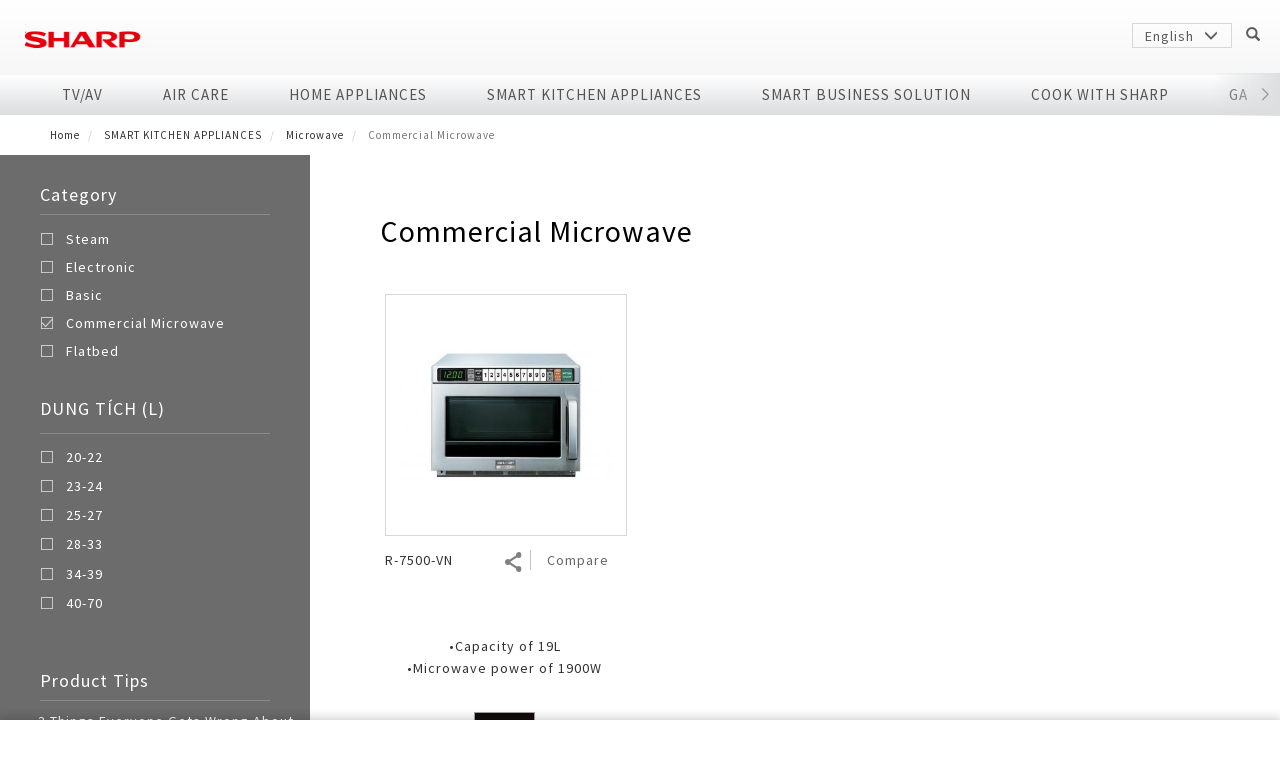

--- FILE ---
content_type: text/html; charset=UTF-8
request_url: https://www.vn.sharp/en/products/dedicated
body_size: 20891
content:


<!-- THEME DEBUG -->
<!-- THEME HOOK: 'html' -->
<!-- FILE NAME SUGGESTIONS:
   * html--taxonomy--term--7485.html.twig
   * html--taxonomy--term--%.html.twig
   * html--taxonomy--term.html.twig
   * html--taxonomy.html.twig
   x html.html.twig
-->
<!-- BEGIN OUTPUT from 'themes/sharp/templates/html.html.twig' -->
<!DOCTYPE html>
<html  lang="en" dir="ltr" prefix="content: http://purl.org/rss/1.0/modules/content/  dc: http://purl.org/dc/terms/  foaf: http://xmlns.com/foaf/0.1/  og: http://ogp.me/ns#  rdfs: http://www.w3.org/2000/01/rdf-schema#  schema: http://schema.org/  sioc: http://rdfs.org/sioc/ns#  sioct: http://rdfs.org/sioc/types#  skos: http://www.w3.org/2004/02/skos/core#  xsd: http://www.w3.org/2001/XMLSchema# ">
  <head>
    <meta charset="utf-8" />
<script async src="https://www.googletagmanager.com/gtag/js?id=UA-39455731-9"></script>
<script>window.dataLayer = window.dataLayer || [];function gtag(){dataLayer.push(arguments)};gtag("js", new Date());gtag("set", "developer_id.dMDhkMT", true);gtag("config", "UA-39455731-9", {"groups":"default","anonymize_ip":true,"page_placeholder":"PLACEHOLDER_page_path","allow_ad_personalization_signals":false});</script>
<link rel="canonical" href="https://www.vn.sharp/en/products/dedicated" />
<script>


!function(f,b,e,v,n,t,s){if(f.fbq)return;n=f.fbq=function(){n.callMethod?
n.callMethod.apply(n,arguments):n.queue.push(arguments)};if(!f._fbq)f._fbq=n;
n.push=n;n.loaded=!0;n.version='2.0';n.queue=[];t=b.createElement(e);t.async=!0;
t.src=v;s=b.getElementsByTagName(e)[0];s.parentNode.insertBefore(t,s)}(window,
document,'script','https://connect.facebook.net/en_US/fbevents.js');



  fbq('init', '1021450814713168', [], {
    "agent": "pldrupal-8-9.4.5"
});

  fbq('track', 'PageView', []);
</script>
<noscript>


<img height="1" width="1" alt="fbpx" src="https://www.facebook.com/tr?id=1021450814713168&amp;ev=PageView&amp;noscript=1" />


</noscript>
<meta name="Generator" content="Drupal 9 (https://www.drupal.org); Commerce 2" />
<meta name="MobileOptimized" content="width" />
<meta name="HandheldFriendly" content="true" />
<meta name="viewport" content="width=device-width, initial-scale=1.0" />
<style>div#sliding-popup, div#sliding-popup .eu-cookie-withdraw-banner, .eu-cookie-withdraw-tab {background: #0779bf} div#sliding-popup.eu-cookie-withdraw-wrapper { background: transparent; } #sliding-popup h1, #sliding-popup h2, #sliding-popup h3, #sliding-popup p, #sliding-popup label, #sliding-popup div, .eu-cookie-compliance-more-button, .eu-cookie-compliance-secondary-button, .eu-cookie-withdraw-tab { color: #000000;} .eu-cookie-withdraw-tab { border-color: #000000;}</style>
<link rel="icon" href="/themes/sharp/favicon.ico" type="image/vnd.microsoft.icon" />
<link rel="alternate" hreflang="vi" href="https://www.vn.sharp/lo-vi-song/chuyen-dung" />
<link rel="alternate" hreflang="en" href="https://www.vn.sharp/en/products/dedicated" />
<script>(function(w,d,s,l,i){
  w[l]=w[l]||[];
  w[l].push({'gtm.start':new Date().getTime(),event:'gtm.js'});
  var f=d.getElementsByTagName(s)[0];
  var j=d.createElement(s);
  var dl=l!='dataLayer'?'&l='+l:'';
  j.src='https://www.googletagmanager.com/gtm.js?id='+i+dl+'';
  j.async=true;
  f.parentNode.insertBefore(j,f);
})(window,document,'script','dataLayer','GTM-N2Q5XQC');</script>
<script>(function(w,d,s,l,i){
  w[l]=w[l]||[];
  w[l].push({'gtm.start':new Date().getTime(),event:'gtm.js'});
  var f=d.getElementsByTagName(s)[0];
  var j=d.createElement(s);
  var dl=l!='dataLayer'?'&l='+l:'';
  j.src='https://www.googletagmanager.com/gtm.js?id='+i+dl+'';
  j.async=true;
  f.parentNode.insertBefore(j,f);
})(window,document,'script','dataLayer','GTM-N7CNXPJ');</script>

    <title>Commercial Microwave | SHARP Vietnam</title>
    <link rel="stylesheet" media="all" href="/sites/default/files/css/css_D95y72Q_YFiREjcaOC_tZ1XKE95OWiT-eunWSZ6MLzI.css" />
<link rel="stylesheet" media="all" href="/sites/default/files/css/css_JKawYW2oPhTaoqcQcw_xxQoyDHBYEnAMuGeW1YM_huY.css" />

    
    <!--[if lte IE 8]>
    <script src="https://cdnjs.cloudflare.com/ajax/libs/jquery/1.12.4/jquery.min.js"></script>
    <script src="https://cdnjs.cloudflare.com/ajax/libs/respond.js/1.4.2/respond.min.js"></script>
    <![endif]-->
  </head>
  <body class="anonymous path-taxonomy page--taxonomy-term-7485 has-glyphicons">
    <a href="#main-content" class="visually-hidden focusable skip-link">
      Skip to main content
    </a>
    <noscript aria-hidden="true"><iframe src="https://www.googletagmanager.com/ns.html?id=GTM-N2Q5XQC"
 height="0" width="0" style="display:none;visibility:hidden"></iframe></noscript><noscript aria-hidden="true"><iframe src="https://www.googletagmanager.com/ns.html?id=GTM-N7CNXPJ"
 height="0" width="0" style="display:none;visibility:hidden"></iframe></noscript>
    

<!-- THEME DEBUG -->
<!-- THEME HOOK: 'off_canvas_page_wrapper' -->
<!-- BEGIN OUTPUT from 'core/modules/system/templates/off-canvas-page-wrapper.html.twig' -->
  <div class="dialog-off-canvas-main-canvas" data-off-canvas-main-canvas>
    

<!-- THEME DEBUG -->
<!-- THEME HOOK: 'page' -->
<!-- FILE NAME SUGGESTIONS:
   * page--taxonomy--term--7485.html.twig
   * page--taxonomy--term--%.html.twig
   * page--taxonomy--term.html.twig
   * page--taxonomy.html.twig
   x page.html.twig
-->
<!-- BEGIN OUTPUT from 'themes/sharp/templates/page.html.twig' -->



<!-- THEME DEBUG -->
<!-- THEME HOOK: 'region' -->
<!-- FILE NAME SUGGESTIONS:
   * region--page-before.html.twig
   x region.html.twig
-->
<!-- BEGIN OUTPUT from 'themes/contrib/bootstrap/templates/system/region.html.twig' -->
  <div class="region region-page-before">
    

<!-- THEME DEBUG -->
<!-- THEME HOOK: 'block' -->
<!-- FILE NAME SUGGESTIONS:
   * block--basic.html.twig
   * block--iestyle.html.twig
   * block--block-content--79633dcb-4ab3-48c7-b11f-8c2dc2e3960e.html.twig
   * block--block-content.html.twig
   x block.html.twig
-->
<!-- BEGIN OUTPUT from 'themes/contrib/bootstrap/templates/block/block.html.twig' -->
<section id="block-iestyle" data-block-plugin-id="block_content:79633dcb-4ab3-48c7-b11f-8c2dc2e3960e" class="block block-block-content block-block-content79633dcb-4ab3-48c7-b11f-8c2dc2e3960e clearfix">
  
    

      

<!-- THEME DEBUG -->
<!-- THEME HOOK: 'field' -->
<!-- FILE NAME SUGGESTIONS:
   * field--block-content--body--basic.html.twig
   * field--block-content--body.html.twig
   * field--block-content--basic.html.twig
   * field--body.html.twig
   * field--text-with-summary.html.twig
   x field.html.twig
-->
<!-- BEGIN OUTPUT from 'themes/contrib/bootstrap/templates/field/field.html.twig' -->

            <div class="field field--name-body field--type-text-with-summary field--label-hidden field--item"><script>
<!--//--><![CDATA[// ><!--

(function() {
if (navigator.userAgent.toLowerCase().indexOf('trident') > -1) {
  var style = document.createElement('style')
  style.innerHTML = 'body {font-family: Arial, sans-serif;} .menu-main .menu-item>a, .menu-main .menu-item>span {letter-spacing: 0px;}'
  document.head.appendChild(style)
}
})();

//--><!]]>
</script></div>
      
<!-- END OUTPUT from 'themes/contrib/bootstrap/templates/field/field.html.twig' -->


  </section>


<!-- END OUTPUT from 'themes/contrib/bootstrap/templates/block/block.html.twig' -->


  </div>

<!-- END OUTPUT from 'themes/contrib/bootstrap/templates/system/region.html.twig' -->


  <!-- HEADER -->


  <link href="/themes/sharp/swiper/swiper-bundle.css" rel="stylesheet">
  <script src="/themes/sharp/swiper/jquery.js"></script>
  <script src="/themes/sharp/swiper/swiper-bundle.js"></script>

  <header>
    <div class="header-body">
      <div class="container menu-top clearfix">
        <div class="row">
          <div class="col-sm-12">
            <div class="logo-wrapper">
              <a href="/en">
                <img class="logo" src="https://www.vn.sharp/sites/default/files/styles/large/public/logo-sharp.png?itok=OUjCGFAH" alt="">
              </a>
            </div>
            <div class="menu-right">
              <ul class="menu">
                                                  <li class="ec-login-wrapper menu-item login">
                    <a href="javascript:;" class='btn-login' id="btn-login">Login/Signup
                      <i class="glyphicon glyphicon-menu-down"></i>
                    </a>
                  </li>
                                <li class="menu-item cart">
                  <a href="javascript:;">
                    Cart
                    (<span id='cart-qty'>0</span>)
                    <i class="glyphicon glyphicon-menu-down"></i>
                  </a>
                  <div class="cart-detail" style="display: none;"></div>
                </li>
                                  <li class="menu-item lang">
                    English
                    <i class="glyphicon glyphicon-menu-down"></i>
                    <div class="lang-options">
                      

<!-- THEME DEBUG -->
<!-- THEME HOOK: 'links__language_block' -->
<!-- FILE NAME SUGGESTIONS:
   * links--language-block.html.twig
   x links.html.twig
-->
<!-- BEGIN OUTPUT from 'themes/contrib/bootstrap/templates/system/links.html.twig' -->
<ul class="language-switcher-language-url links"><li hreflang="vi" data-drupal-link-system-path="taxonomy/term/7485" class="vi"><a href="/lo-vi-song/chuyen-dung" class="language-link" hreflang="vi" data-drupal-link-system-path="taxonomy/term/7485">Vietnamese</a></li><li hreflang="en" data-drupal-link-system-path="taxonomy/term/7485" class="en is-active"><a href="/en/products/dedicated" class="language-link is-active" hreflang="en" data-drupal-link-system-path="taxonomy/term/7485">English</a></li></ul>
<!-- END OUTPUT from 'themes/contrib/bootstrap/templates/system/links.html.twig' -->


                    </div>
                  </li>
                                <li class="menu-item search" id="search-toggle-btn">
                  <i class="glyphicon glyphicon-search"></i>
                </li>
              </ul>
            </div>
                        <div class="menu-right-mobile">
              <ul>
                                <li class="menu-item" id="mobile-search-toggle-btn">
                <span>
                  <i class="glyphicon glyphicon-search"></i>
                </span>
                </li>
              </ul>
              <div class="main-menu-controler" id="main-menu-controler">
                <span class="line line-up"></span>
                <span class="line line-down"></span>
              </div>
            </div>
                      </div>
        </div>
        <div class="search-mini" id="search-mini">
          <form action="/en/search">
            <input type="search" name="keyword" placeholder="Enter text here">
            <button type="submit" value="submit">
              <i class="glyphicon glyphicon-search"></i>
            </button>
            <a href="javascript:;" class="modal-close">
              <i class="glyphicon glyphicon-remove"></i>
            </a>
          </form>
        </div>
      </div>
      <div class="menu-main" id="menu-main">
        

<!-- THEME DEBUG -->
<!-- THEME HOOK: 'region' -->
<!-- FILE NAME SUGGESTIONS:
   * region--navigation.html.twig
   x region.html.twig
-->
<!-- BEGIN OUTPUT from 'themes/contrib/bootstrap/templates/system/region.html.twig' -->
  <div class="region region-navigation">
    

<!-- THEME DEBUG -->
<!-- THEME HOOK: 'block' -->
<!-- FILE NAME SUGGESTIONS:
   x block--sharp-main-menu.html.twig
   * block--system-menu-block--main.html.twig
   * block--system-menu-block.html.twig
   * block--system.html.twig
   * block.html.twig
-->
<!-- BEGIN OUTPUT from 'themes/sharp/templates/menu/block--sharp-main-menu.html.twig' -->


<!-- THEME DEBUG -->
<!-- THEME HOOK: 'menu__main' -->
<!-- FILE NAME SUGGESTIONS:
   x menu--main.html.twig
   x menu--main.html.twig
   * menu.html.twig
-->
<!-- BEGIN OUTPUT from 'themes/sharp/templates/menu/menu--main.html.twig' -->


  <script>
        </script>
<ul class="menu-main-mobile-wrapper">
          <li class="menu-item">
            <span>TV/AV</span>
                      <ul class="second-menu">
                      <li class="second-item">
              <a href="javascript:;">TV</a>
                                              <ul class="third-menu">
                                      <li class="third-item">
                      <a href="/en/products/4k">4K</a>
                    </li>
                                      <li class="third-item">
                      <a href="/en/products/full-hd">Full HD</a>
                    </li>
                                      <li class="third-item">
                      <a href="/en/products/hd-ready">HD Ready</a>
                    </li>
                                  </ul>
                          </li>
                      <li class="second-item">
              <a href="javascript:;">Technology</a>
                                              <ul class="third-menu">
                                      <li class="third-item">
                      <a href="/en/aquos-tru">AQUOS TRU</a>
                    </li>
                                      <li class="third-item">
                      <a href="/en/aquos-the-scenes-8k">AQUOS The Scenes 8K</a>
                    </li>
                                      <li class="third-item">
                      <a href="/en/aquos-xled">AQUOS XLED</a>
                    </li>
                                      <li class="third-item">
                      <a href="/en/aquos-the-scenes-4k">AQUOS The Scenes 4K</a>
                    </li>
                                      <li class="third-item">
                      <a href="/en/aquos/big-aquos">BIG AQUOS</a>
                    </li>
                                      <li class="third-item">
                      <a href="/en/aquos-colourist">AQUOS Colourist</a>
                    </li>
                                  </ul>
                          </li>
                  </ul>
                </li>
          <li class="menu-item">
            <span>Air Care</span>
                      <ul class="second-menu">
                      <li class="second-item">
              <a href="javascript:;">Air Conditioner</a>
                                              <ul class="third-menu">
                                      <li class="third-item">
                      <a href="/en/products/smart">J-Tech Inverter &amp; PCI, AIoT</a>
                    </li>
                                      <li class="third-item">
                      <a href="/en/products/inverter-plasmacluster-ion">J-Tech Inverter &amp; PCI</a>
                    </li>
                                      <li class="third-item">
                      <a href="/en/products/j-tech-inverter">Standard</a>
                    </li>
                                  </ul>
                          </li>
                      <li class="second-item">
              <a href="javascript:;">Air Purifier</a>
                                              <ul class="third-menu">
                                      <li class="third-item">
                      <a href="/en/taxonomy/term/9627">Purefit Premium Series</a>
                    </li>
                                      <li class="third-item">
                      <a href="/en/products/car-ion-generator">Air Purifier Ion Generator with AIoT</a>
                    </li>
                                      <li class="third-item">
                      <a href="/en/products/mosquito-catcher-air-purifier">Mosquito Catcher Air Purifier</a>
                    </li>
                                      <li class="third-item">
                      <a href="/en/products/dehumidifying-air-purifier">Dehumidifying Air Purifier</a>
                    </li>
                                      <li class="third-item">
                      <a href="/en/products/humidifying-air-purifier">Humidifying Air Purifier</a>
                    </li>
                                      <li class="third-item">
                      <a href="/en/products/air-purifier-0">Air Purifier</a>
                    </li>
                                      <li class="third-item">
                      <a href="/en/products/ion-generator">Car Air Purifier / Ion Generator</a>
                    </li>
                                      <li class="third-item">
                      <a href="/en/air-purifier-accessories">Air Purifier Accessories</a>
                    </li>
                                  </ul>
                          </li>
                      <li class="second-item">
              <a href="javascript:;">Technology</a>
                                              <ul class="third-menu">
                                      <li class="third-item">
                      <a href="/en/purefit-mini">Purefit Mini</a>
                    </li>
                                      <li class="third-item">
                      <a href="/en/tim-hieu-ve-cong-nghe-plasmacluster-ion">Plasmacluster ion (PCI)?</a>
                    </li>
                                      <li class="third-item">
                      <a href="/en/node/276">The Effectiveness of PCI</a>
                    </li>
                                      <li class="third-item">
                      <a href="/en/purefit">What is Purefit Premium?</a>
                    </li>
                                      <li class="third-item">
                      <a href="/en/plasmacluster-car-ion-generator">Plasmacluster Car Ion Generator</a>
                    </li>
                                      <li class="third-item">
                      <a href="/en/air-conditioner-7-shields">Air Conditioner - 7 Shields</a>
                    </li>
                                  </ul>
                          </li>
                  </ul>
                </li>
          <li class="menu-item">
            <span>Home Appliances</span>
                      <ul class="second-menu">
                      <li class="second-item">
              <a href="javascript:;">Washing Machine</a>
                                              <ul class="third-menu">
                                      <li class="third-item">
                      <a href="/en/products/high">Font Load</a>
                    </li>
                                      <li class="third-item">
                      <a href="/en/products/standard-0">Top Load</a>
                    </li>
                                  </ul>
                          </li>
                      <li class="second-item">
              <a href="javascript:;">Refrigerator</a>
                                              <ul class="third-menu">
                                      <li class="third-item">
                      <a href="/en/products/4-doors">4 doors</a>
                    </li>
                                      <li class="third-item">
                      <a href="/en/products/2-doors">2 doors</a>
                    </li>
                                      <li class="third-item">
                      <a href="/en/taxonomy/term/9619">Side by Side</a>
                    </li>
                                  </ul>
                          </li>
                      <li class="second-item">
              <a href="javascript:;">Fan</a>
                                              <ul class="third-menu">
                                      <li class="third-item">
                      <a href="/en/taxonomy/term/9435">Stand fan</a>
                    </li>
                                      <li class="third-item">
                      <a href="/en/taxonomy/term/9436">Living fan</a>
                    </li>
                                      <li class="third-item">
                      <a href="/en/taxonomy/term/9618">Other fan</a>
                    </li>
                                  </ul>
                          </li>
                      <li class="second-item">
              <a href="javascript:;">Vacuum Cleaner</a>
                                              <ul class="third-menu">
                                      <li class="third-item">
                      <a href="/en/products/wireless">Wireless</a>
                    </li>
                                  </ul>
                          </li>
                      <li class="second-item">
              <a href="javascript:;">Technology</a>
                                              <ul class="third-menu">
                                      <li class="third-item">
                      <a href="/en/side-by-side-refrigerator">Side by Side Refrigerator</a>
                    </li>
                                      <li class="third-item">
                      <a href="/en/multi-door-refrigerator">Multi Door</a>
                    </li>
                                      <li class="third-item">
                      <a href="/en/4-door-french-fridge">4 Door French Fridge</a>
                    </li>
                                      <li class="third-item">
                      <a href="/en/pro-flex">Pro-Flex</a>
                    </li>
                                      <li class="third-item">
                      <a href="/en/microsite/biomimetic">Biomimetic Technology</a>
                    </li>
                                  </ul>
                          </li>
                      <li class="second-item">
              <a href="javascript:;">Inside Design Stories</a>
                          </li>
                  </ul>
                </li>
          <li class="menu-item">
            <span>SMART KITCHEN APPLIANCES</span>
                      <ul class="second-menu">
                      <li class="second-item">
              <a href="javascript:;">HEALSIO </a>
                                              <ul class="third-menu">
                                      <li class="third-item">
                      <a href="/en/products/microwave-healsio">Microwave healsio</a>
                    </li>
                                  </ul>
                          </li>
                      <li class="second-item">
              <a href="javascript:;">Microwave</a>
                                              <ul class="third-menu">
                                      <li class="third-item">
                      <a href="/en/taxonomy/term/9350">Steam</a>
                    </li>
                                      <li class="third-item">
                      <a href="/en/products/engine">Electronic</a>
                    </li>
                                      <li class="third-item">
                      <a href="/en/taxonomy/term/9351">Basic</a>
                    </li>
                                      <li class="third-item">
                      <a href="/en/products/dedicated">Commercial Microwave</a>
                    </li>
                                      <li class="third-item">
                      <a href="/en/taxonomy/term/13554">Flatbed</a>
                    </li>
                                  </ul>
                          </li>
                      <li class="second-item">
              <a href="javascript:;">Rice Cooker</a>
                                              <ul class="third-menu">
                                      <li class="third-item">
                      <a href="/en/products/high-frequency">IH Series</a>
                    </li>
                                      <li class="third-item">
                      <a href="/en/products/electronic-rice-cooker">Electronic (RICE COOKER)</a>
                    </li>
                                      <li class="third-item">
                      <a href="/en/products/removable-inner-lid">Removable inner lid</a>
                    </li>
                                      <li class="third-item">
                      <a href="/en/products/removable-lid">Removable lid</a>
                    </li>
                                      <li class="third-item">
                      <a href="/en/products/industry">Industry</a>
                    </li>
                                  </ul>
                          </li>
                      <li class="second-item">
              <a href="javascript:;">Oven</a>
                                              <ul class="third-menu">
                                      <li class="third-item">
                      <a href="/en/taxonomy/term/9345">Series A</a>
                    </li>
                                      <li class="third-item">
                      <a href="/en/taxonomy/term/9437">Series B</a>
                    </li>
                                  </ul>
                          </li>
                      <li class="second-item">
              <a href="javascript:;">Jarpot</a>
                                              <ul class="third-menu">
                                      <li class="third-item">
                      <a href="/en/taxonomy/term/9348">Electric pump</a>
                    </li>
                                      <li class="third-item">
                      <a href="/en/taxonomy/term/9347">Hand pump</a>
                    </li>
                                  </ul>
                          </li>
                      <li class="second-item">
              <a href="javascript:;">Other</a>
                                              <ul class="third-menu">
                                      <li class="third-item">
                      <a href="/en/products/kettle">Kettle</a>
                    </li>
                                      <li class="third-item">
                      <a href="/en/products/blender-0">Blender</a>
                    </li>
                                      <li class="third-item">
                      <a href="/en/taxonomy/term/9352">Orange juicer</a>
                    </li>
                                      <li class="third-item">
                      <a href="/en/taxonomy/term/9417">Multi-function cooker</a>
                    </li>
                                      <li class="third-item">
                      <a href="/en/taxonomy/term/9495">Airfryer</a>
                    </li>
                                  </ul>
                          </li>
                      <li class="second-item">
              <a href="javascript:;">Technology</a>
                                              <ul class="third-menu">
                                      <li class="third-item">
                      <a href="/en/microsite/healsio">HEALSIO – Deliciously Healthy.</a>
                    </li>
                                  </ul>
                          </li>
                      <li class="second-item">
              <a href="javascript:;">Nấu cùng bếp Sharp</a>
                                              <ul class="third-menu">
                                      <li class="third-item">
                      <a href="/en/cook-sharp">Nấu cùng bếp Sharp</a>
                    </li>
                                  </ul>
                          </li>
                  </ul>
                </li>
          <li class="menu-item">
            <span>SMART BUSINESS SOLUTION</span>
                      <ul class="second-menu">
                      <li class="second-item">
              <a href="javascript:;">Business Solutions</a>
                                              <ul class="third-menu">
                                      <li class="third-item">
                      <a href="/en/products/digital-multifunction-machine">MFP/Copier</a>
                    </li>
                                      <li class="third-item">
                      <a href="/en/products/projectors">Interactive WhiteBoard</a>
                    </li>
                                  </ul>
                          </li>
                      <li class="second-item">
              <a href="javascript:;">Business Transformation</a>
                                              <ul class="third-menu">
                                      <li class="third-item">
                      <a href="http://global.sharp/brand/biztrf/8k5g">Business Fact Book - 8K + 5G Ecosystem</a>
                    </li>
                                      <li class="third-item">
                      <a href="http://global.sharp/brand/biztrf/aiot">Business Fact Book - AIoT World</a>
                    </li>
                                      <li class="third-item">
                      <a href="http://global.sharp/brand/biztrf/casestudy">Case Study</a>
                    </li>
                                      <li class="third-item">
                      <a href="/en/contact-us">Enquiry - Contact Us</a>
                    </li>
                                      <li class="third-item">
                      <a href="/en/product-leaflet-brochure">Tờ rơi/brochure sản phẩm</a>
                    </li>
                                  </ul>
                          </li>
                      <li class="second-item">
              <a href="javascript:;">Laptop</a>
                                              <ul class="third-menu">
                                      <li class="third-item">
                      <a href="/en/taxonomy/term/9509">Dynabook Laptop</a>
                    </li>
                                  </ul>
                          </li>
                  </ul>
                </li>
          <li class="menu-item">
              <a href="/en/cook-sharp">
            <span>COOK WITH SHARP</span>
                    </a>
          </li>
          <li class="menu-item">
              <a href="https://vn.sharp/gallery">
            <span>Gallery</span>
                    </a>
          </li>
          <li class="menu-item">
              <a href="https://www.cocorolife.vn/">
            <span>ONLINE STORE</span>
                    </a>
          </li>
          <li class="menu-item">
              <a href="https://e-warranty.sharp.vn/">
            <span>ELECTRONIC WARRANTY</span>
                    </a>
          </li>
    <li class="menu-item">
    <span>My account</span>
    <ul class="second-menu language-switcher-language-url">
            <li>
        <a href="/en/user/login">Login</a>
      </li>
      <li>
        <a href="/en/user/register">Register</a>
      </li>
          </ul>
  </li>
    <li class="menu-item">
    <span>Language</span>
    

<!-- THEME DEBUG -->
<!-- THEME HOOK: 'links__language_block' -->
<!-- FILE NAME SUGGESTIONS:
   * links--language-block.html.twig
   x links.html.twig
-->
<!-- BEGIN OUTPUT from 'themes/contrib/bootstrap/templates/system/links.html.twig' -->
<ul class="language-switcher-language-url second-menu"><li hreflang="vi" data-drupal-link-query="{&quot;page&quot;:&quot;21111111058963&quot;}" data-drupal-link-system-path="taxonomy/term/7485" class="vi"><a href="/lo-vi-song/chuyen-dung?page=21111111058963" class="language-link" hreflang="vi" data-drupal-link-query="{&quot;page&quot;:&quot;21111111058963&quot;}" data-drupal-link-system-path="taxonomy/term/7485">Vietnamese</a></li><li hreflang="en" data-drupal-link-query="{&quot;page&quot;:&quot;21111111058963&quot;}" data-drupal-link-system-path="taxonomy/term/7485" class="en"><a href="/en/products/dedicated?page=21111111058963" class="language-link" hreflang="en" data-drupal-link-query="{&quot;page&quot;:&quot;21111111058963&quot;}" data-drupal-link-system-path="taxonomy/term/7485">English</a></li></ul>
<!-- END OUTPUT from 'themes/contrib/bootstrap/templates/system/links.html.twig' -->


  </li>
  </ul>

<div class="container menu-main-pc" style='position: relative; '>
<div class="menu-button-prev swiper-button-prev"></div>
    <div class="menu-button-next swiper-button-next"></div>
  <div class="row swiper-container swiper-container-menu swiper-no-swiping" style=" ">
  
    <ul class="col-sm-11 swiper-wrapper">
            <li class="menu-item swiper-slide" cid=1>
        <a href="/en/products/tvav">TV/AV</a>
      </li>
            <li class="menu-item swiper-slide" cid=2>
        <a href="/en/products/air-care">Air Care</a>
      </li>
            <li class="menu-item swiper-slide" cid=3>
        <a href="/en/products/home-appliances">Home Appliances</a>
      </li>
            <li class="menu-item swiper-slide" cid=4>
        <a href="/en/products/small-home-appliances">SMART KITCHEN APPLIANCES</a>
      </li>
            <li class="menu-item swiper-slide" cid=5>
        <a href="/en/products/smart-business-solution">SMART BUSINESS SOLUTION</a>
      </li>
            <li class="menu-item swiper-slide" cid=6>
        <a href="/en/cook-sharp">COOK WITH SHARP</a>
      </li>
            <li class="menu-item swiper-slide" cid=7>
        <a href="https://vn.sharp/gallery">Gallery</a>
      </li>
            <li class="menu-item swiper-slide" cid=8>
        <a href="https://www.cocorolife.vn/">ONLINE STORE</a>
      </li>
            <li class="menu-item swiper-slide" cid=9>
        <a href="https://e-warranty.sharp.vn/">ELECTRONIC WARRANTY</a>
      </li>
          </ul>
  </div>
</div>

            <div class="children-list clearfix" cid=1>
        <div class="container">
          <div class="row">
                        <div class="col-sm-9">
              <div class="row">
                <div class="list-wrapper">
                                    <div class="col-lg-3 col-md-3 col-sm-6">
                    <a href="/en/products/tv" class="title">TV</a>
                                        <ul>
                                            <li class="children-item">
                        <a href="/en/products/4k">4K</a>
                      </li>
                                            <li class="children-item">
                        <a href="/en/products/full-hd">Full HD</a>
                      </li>
                                            <li class="children-item">
                        <a href="/en/products/hd-ready">HD Ready</a>
                      </li>
                                          </ul>
                                      </div>
                                    <div class="col-lg-3 col-md-3 col-sm-6">
                    <a href="/front" class="title">Technology</a>
                                        <ul>
                                            <li class="children-item">
                        <a href="/en/aquos-tru">AQUOS TRU</a>
                      </li>
                                            <li class="children-item">
                        <a href="/en/aquos-the-scenes-8k">AQUOS The Scenes 8K</a>
                      </li>
                                            <li class="children-item">
                        <a href="/en/aquos-xled">AQUOS XLED</a>
                      </li>
                                            <li class="children-item">
                        <a href="/en/aquos-the-scenes-4k">AQUOS The Scenes 4K</a>
                      </li>
                                            <li class="children-item">
                        <a href="/en/aquos/big-aquos">BIG AQUOS</a>
                      </li>
                                            <li class="children-item">
                        <a href="/en/aquos-colourist">AQUOS Colourist</a>
                      </li>
                                          </ul>
                                      </div>
                                  </div>
              </div>
            </div>
                          <div class="col-sm-3">
                <a href="https://vn.sharp/tivi">

<!-- THEME DEBUG -->
<!-- THEME HOOK: 'image' -->
<!-- BEGIN OUTPUT from 'themes/contrib/bootstrap/templates/system/image.html.twig' -->
<img class="children-pic placeholder img-responsive" src="/sites/default/files/uploads/2025-06/tivi%20banner%20900%20x%20975.png" alt="" typeof="foaf:Image" />

<!-- END OUTPUT from 'themes/contrib/bootstrap/templates/system/image.html.twig' -->

</a>
              </div>
                      </div>
        </div>
      </div>
                <div class="children-list clearfix" cid=2>
        <div class="container">
          <div class="row">
                        <div class="col-sm-9">
              <div class="row">
                <div class="list-wrapper">
                                    <div class="col-lg-3 col-md-3 col-sm-6">
                    <a href="/en/products/ari-conditioner" class="title">Air Conditioner</a>
                                        <ul>
                                            <li class="children-item">
                        <a href="/en/products/smart">J-Tech Inverter &amp; PCI, AIoT</a>
                      </li>
                                            <li class="children-item">
                        <a href="/en/products/inverter-plasmacluster-ion">J-Tech Inverter &amp; PCI</a>
                      </li>
                                            <li class="children-item">
                        <a href="/en/products/j-tech-inverter">Standard</a>
                      </li>
                                          </ul>
                                      </div>
                                    <div class="col-lg-3 col-md-3 col-sm-6">
                    <a href="/en/products/air-purifier" class="title">Air Purifier</a>
                                        <ul>
                                            <li class="children-item">
                        <a href="/en/taxonomy/term/9627">Purefit Premium Series</a>
                      </li>
                                            <li class="children-item">
                        <a href="/en/products/car-ion-generator">Air Purifier Ion Generator with AIoT</a>
                      </li>
                                            <li class="children-item">
                        <a href="/en/products/mosquito-catcher-air-purifier">Mosquito Catcher Air Purifier</a>
                      </li>
                                            <li class="children-item">
                        <a href="/en/products/dehumidifying-air-purifier">Dehumidifying Air Purifier</a>
                      </li>
                                            <li class="children-item">
                        <a href="/en/products/humidifying-air-purifier">Humidifying Air Purifier</a>
                      </li>
                                            <li class="children-item">
                        <a href="/en/products/air-purifier-0">Air Purifier</a>
                      </li>
                                            <li class="children-item">
                        <a href="/en/products/ion-generator">Car Air Purifier / Ion Generator</a>
                      </li>
                                            <li class="children-item">
                        <a href="/en/air-purifier-accessories">Air Purifier Accessories</a>
                      </li>
                                          </ul>
                                      </div>
                                    <div class="col-lg-3 col-md-3 col-sm-6">
                    <a href="/en" class="title">Technology</a>
                                        <ul>
                                            <li class="children-item">
                        <a href="/en/purefit-mini">Purefit Mini</a>
                      </li>
                                            <li class="children-item">
                        <a href="/en/tim-hieu-ve-cong-nghe-plasmacluster-ion">Plasmacluster ion (PCI)?</a>
                      </li>
                                            <li class="children-item">
                        <a href="/en/node/276">The Effectiveness of PCI</a>
                      </li>
                                            <li class="children-item">
                        <a href="/en/purefit">What is Purefit Premium?</a>
                      </li>
                                            <li class="children-item">
                        <a href="/en/plasmacluster-car-ion-generator">Plasmacluster Car Ion Generator</a>
                      </li>
                                            <li class="children-item">
                        <a href="/en/air-conditioner-7-shields">Air Conditioner - 7 Shields</a>
                      </li>
                                          </ul>
                                      </div>
                                  </div>
              </div>
            </div>
                          <div class="col-sm-3">
                <a href="https://vn.sharp/may-loc-khi">

<!-- THEME DEBUG -->
<!-- THEME HOOK: 'image' -->
<!-- BEGIN OUTPUT from 'themes/contrib/bootstrap/templates/system/image.html.twig' -->
<img class="children-pic placeholder img-responsive" src="/sites/default/files/uploads/2025-06/AC%20banner%20900%20x%20975.png" alt="" typeof="foaf:Image" />

<!-- END OUTPUT from 'themes/contrib/bootstrap/templates/system/image.html.twig' -->

</a>
              </div>
                      </div>
        </div>
      </div>
                <div class="children-list clearfix" cid=3>
        <div class="container">
          <div class="row">
                        <div class="col-sm-9">
              <div class="row">
                <div class="list-wrapper">
                                    <div class="col-lg-3 col-md-3 col-sm-6">
                    <a href="/en/products/washing-machine" class="title">Washing Machine</a>
                                        <ul>
                                            <li class="children-item">
                        <a href="/en/products/high">Font Load</a>
                      </li>
                                            <li class="children-item">
                        <a href="/en/products/standard-0">Top Load</a>
                      </li>
                                          </ul>
                                      </div>
                                    <div class="col-lg-3 col-md-3 col-sm-6">
                    <a href="/en/products/refrigerator" class="title">Refrigerator</a>
                                        <ul>
                                            <li class="children-item">
                        <a href="/en/products/4-doors">4 doors</a>
                      </li>
                                            <li class="children-item">
                        <a href="/en/products/2-doors">2 doors</a>
                      </li>
                                            <li class="children-item">
                        <a href="/en/taxonomy/term/9619">Side by Side</a>
                      </li>
                                          </ul>
                                      </div>
                                    <div class="col-lg-3 col-md-3 col-sm-6">
                    <a href="/en/taxonomy/term/9434" class="title">Fan</a>
                                        <ul>
                                            <li class="children-item">
                        <a href="/en/taxonomy/term/9435">Stand fan</a>
                      </li>
                                            <li class="children-item">
                        <a href="/en/taxonomy/term/9436">Living fan</a>
                      </li>
                                            <li class="children-item">
                        <a href="/en/taxonomy/term/9618">Other fan</a>
                      </li>
                                          </ul>
                                      </div>
                                    <div class="col-lg-3 col-md-3 col-sm-6">
                    <a href="/en/products/vacuum-cleaner" class="title">Vacuum Cleaner</a>
                                        <ul>
                                            <li class="children-item">
                        <a href="/en/products/wireless">Wireless</a>
                      </li>
                                          </ul>
                                      </div>
                                    <div class="col-lg-3 col-md-3 col-sm-6">
                    <a href="/en" class="title">Technology</a>
                                        <ul>
                                            <li class="children-item">
                        <a href="/en/side-by-side-refrigerator">Side by Side Refrigerator</a>
                      </li>
                                            <li class="children-item">
                        <a href="/en/multi-door-refrigerator">Multi Door</a>
                      </li>
                                            <li class="children-item">
                        <a href="/en/4-door-french-fridge">4 Door French Fridge</a>
                      </li>
                                            <li class="children-item">
                        <a href="/en/pro-flex">Pro-Flex</a>
                      </li>
                                            <li class="children-item">
                        <a href="/en/microsite/biomimetic">Biomimetic Technology</a>
                      </li>
                                          </ul>
                                      </div>
                                    <div class="col-lg-3 col-md-3 col-sm-6">
                    <a href="https://design.sharp.co.jp/eng/design_cat/inside-design-stories" class="title">Inside Design Stories</a>
                                      </div>
                                  </div>
              </div>
            </div>
                          <div class="col-sm-3">
                <a href="https://vn.sharp/tu-lanh">

<!-- THEME DEBUG -->
<!-- THEME HOOK: 'image' -->
<!-- BEGIN OUTPUT from 'themes/contrib/bootstrap/templates/system/image.html.twig' -->
<img class="children-pic placeholder img-responsive" src="/sites/default/files/uploads/2025-06/REF%20banner%20900%20x%20975.png" alt="" typeof="foaf:Image" />

<!-- END OUTPUT from 'themes/contrib/bootstrap/templates/system/image.html.twig' -->

</a>
              </div>
                      </div>
        </div>
      </div>
                <div class="children-list clearfix" cid=4>
        <div class="container">
          <div class="row">
                        <div class="col-sm-9">
              <div class="row">
                <div class="list-wrapper">
                                    <div class="col-lg-3 col-md-3 col-sm-6">
                    <a href="/en/products/healsio" class="title">HEALSIO </a>
                                        <ul>
                                            <li class="children-item">
                        <a href="/en/products/microwave-healsio">Microwave healsio</a>
                      </li>
                                          </ul>
                                      </div>
                                    <div class="col-lg-3 col-md-3 col-sm-6">
                    <a href="/en/products/microwave" class="title">Microwave</a>
                                        <ul>
                                            <li class="children-item">
                        <a href="/en/taxonomy/term/9350">Steam</a>
                      </li>
                                            <li class="children-item">
                        <a href="/en/products/engine">Electronic</a>
                      </li>
                                            <li class="children-item">
                        <a href="/en/taxonomy/term/9351">Basic</a>
                      </li>
                                            <li class="children-item">
                        <a href="/en/products/dedicated">Commercial Microwave</a>
                      </li>
                                            <li class="children-item">
                        <a href="/en/taxonomy/term/13554">Flatbed</a>
                      </li>
                                          </ul>
                                      </div>
                                    <div class="col-lg-3 col-md-3 col-sm-6">
                    <a href="/en/products/rice-cooker" class="title">Rice Cooker</a>
                                        <ul>
                                            <li class="children-item">
                        <a href="/en/products/high-frequency">IH Series</a>
                      </li>
                                            <li class="children-item">
                        <a href="/en/products/electronic-rice-cooker">Electronic (RICE COOKER)</a>
                      </li>
                                            <li class="children-item">
                        <a href="/en/products/removable-inner-lid">Removable inner lid</a>
                      </li>
                                            <li class="children-item">
                        <a href="/en/products/removable-lid">Removable lid</a>
                      </li>
                                            <li class="children-item">
                        <a href="/en/products/industry">Industry</a>
                      </li>
                                          </ul>
                                      </div>
                                    <div class="col-lg-3 col-md-3 col-sm-6">
                    <a href="/en/products/oven-0" class="title">Oven</a>
                                        <ul>
                                            <li class="children-item">
                        <a href="/en/taxonomy/term/9345">Series A</a>
                      </li>
                                            <li class="children-item">
                        <a href="/en/taxonomy/term/9437">Series B</a>
                      </li>
                                          </ul>
                                      </div>
                                    <div class="col-lg-3 col-md-3 col-sm-6">
                    <a href="/en/products/jarpot" class="title">Jarpot</a>
                                        <ul>
                                            <li class="children-item">
                        <a href="/en/taxonomy/term/9348">Electric pump</a>
                      </li>
                                            <li class="children-item">
                        <a href="/en/taxonomy/term/9347">Hand pump</a>
                      </li>
                                          </ul>
                                      </div>
                                    <div class="col-lg-3 col-md-3 col-sm-6">
                    <a href="/en/products/other" class="title">Other</a>
                                        <ul>
                                            <li class="children-item">
                        <a href="/en/products/kettle">Kettle</a>
                      </li>
                                            <li class="children-item">
                        <a href="/en/products/blender-0">Blender</a>
                      </li>
                                            <li class="children-item">
                        <a href="/en/taxonomy/term/9352">Orange juicer</a>
                      </li>
                                            <li class="children-item">
                        <a href="/en/taxonomy/term/9417">Multi-function cooker</a>
                      </li>
                                            <li class="children-item">
                        <a href="/en/taxonomy/term/9495">Airfryer</a>
                      </li>
                                          </ul>
                                      </div>
                                    <div class="col-lg-3 col-md-3 col-sm-6">
                    <a href="/en" class="title">Technology</a>
                                        <ul>
                                            <li class="children-item">
                        <a href="/en/microsite/healsio">HEALSIO – Deliciously Healthy.</a>
                      </li>
                                          </ul>
                                      </div>
                                    <div class="col-lg-3 col-md-3 col-sm-6">
                    <a href="/en/cook-sharp" class="title">Nấu cùng bếp Sharp</a>
                                        <ul>
                                            <li class="children-item">
                        <a href="/en/cook-sharp">Nấu cùng bếp Sharp</a>
                      </li>
                                          </ul>
                                      </div>
                                  </div>
              </div>
            </div>
                          <div class="col-sm-3">
                <a href="https://vn.sharp/thiet-bi-nha-bep">

<!-- THEME DEBUG -->
<!-- THEME HOOK: 'image' -->
<!-- BEGIN OUTPUT from 'themes/contrib/bootstrap/templates/system/image.html.twig' -->
<img class="children-pic placeholder img-responsive" src="/sites/default/files/uploads/2025-06/SHA%20Banner%20900%20X%20975.png" alt="" typeof="foaf:Image" />

<!-- END OUTPUT from 'themes/contrib/bootstrap/templates/system/image.html.twig' -->

</a>
              </div>
                      </div>
        </div>
      </div>
                <div class="children-list clearfix" cid=5>
        <div class="container">
          <div class="row">
                        <div class="col-sm-9">
              <div class="row">
                <div class="list-wrapper">
                                    <div class="col-lg-3 col-md-3 col-sm-6">
                    <a href="" class="title">Business Solutions</a>
                                        <ul>
                                            <li class="children-item">
                        <a href="/en/products/digital-multifunction-machine">MFP/Copier</a>
                      </li>
                                            <li class="children-item">
                        <a href="/en/products/projectors">Interactive WhiteBoard</a>
                      </li>
                                          </ul>
                                      </div>
                                    <div class="col-lg-3 col-md-3 col-sm-6">
                    <a href="/en" class="title">Business Transformation</a>
                                        <ul>
                                            <li class="children-item">
                        <a href="http://global.sharp/brand/biztrf/8k5g">Business Fact Book - 8K + 5G Ecosystem</a>
                      </li>
                                            <li class="children-item">
                        <a href="http://global.sharp/brand/biztrf/aiot">Business Fact Book - AIoT World</a>
                      </li>
                                            <li class="children-item">
                        <a href="http://global.sharp/brand/biztrf/casestudy">Case Study</a>
                      </li>
                                            <li class="children-item">
                        <a href="/en/contact-us">Enquiry - Contact Us</a>
                      </li>
                                            <li class="children-item">
                        <a href="/en/product-leaflet-brochure">Tờ rơi/brochure sản phẩm</a>
                      </li>
                                          </ul>
                                      </div>
                                    <div class="col-lg-3 col-md-3 col-sm-6">
                    <a href="https://vn.sharp/may-tinh-xach-tay" class="title">Laptop</a>
                                        <ul>
                                            <li class="children-item">
                        <a href="/en/taxonomy/term/9509">Dynabook Laptop</a>
                      </li>
                                          </ul>
                                      </div>
                                  </div>
              </div>
            </div>
                          <div class="col-sm-3">
                <a href="/en/business-solutions">

<!-- THEME DEBUG -->
<!-- THEME HOOK: 'image' -->
<!-- BEGIN OUTPUT from 'themes/contrib/bootstrap/templates/system/image.html.twig' -->
<img class="children-pic placeholder img-responsive" src="/sites/default/files/uploads/2020-02/bs-cat-cover-01.jpg" alt="" typeof="foaf:Image" />

<!-- END OUTPUT from 'themes/contrib/bootstrap/templates/system/image.html.twig' -->

</a>
              </div>
                      </div>
        </div>
      </div>
                              

<!-- END OUTPUT from 'themes/sharp/templates/menu/menu--main.html.twig' -->



<!-- END OUTPUT from 'themes/sharp/templates/menu/block--sharp-main-menu.html.twig' -->


  </div>

<!-- END OUTPUT from 'themes/contrib/bootstrap/templates/system/region.html.twig' -->


      </div>
            <div class="menu-main-mobile" id="menu-main-mobile">
        
        

<!-- THEME DEBUG -->
<!-- THEME HOOK: 'region' -->
<!-- FILE NAME SUGGESTIONS:
   * region--navigation.html.twig
   x region.html.twig
-->
<!-- BEGIN OUTPUT from 'themes/contrib/bootstrap/templates/system/region.html.twig' -->
  <div class="region region-navigation">
    

<!-- THEME DEBUG -->
<!-- THEME HOOK: 'block' -->
<!-- FILE NAME SUGGESTIONS:
   x block--sharp-main-menu.html.twig
   * block--system-menu-block--main.html.twig
   * block--system-menu-block.html.twig
   * block--system.html.twig
   * block.html.twig
-->
<!-- BEGIN OUTPUT from 'themes/sharp/templates/menu/block--sharp-main-menu.html.twig' -->


<!-- THEME DEBUG -->
<!-- THEME HOOK: 'menu__main' -->
<!-- FILE NAME SUGGESTIONS:
   x menu--main.html.twig
   x menu--main.html.twig
   * menu.html.twig
-->
<!-- BEGIN OUTPUT from 'themes/sharp/templates/menu/menu--main.html.twig' -->


  <script>
        </script>
<ul class="menu-main-mobile-wrapper">
          <li class="menu-item">
            <span>TV/AV</span>
                      <ul class="second-menu">
                      <li class="second-item">
              <a href="javascript:;">TV</a>
                                              <ul class="third-menu">
                                      <li class="third-item">
                      <a href="/en/products/4k">4K</a>
                    </li>
                                      <li class="third-item">
                      <a href="/en/products/full-hd">Full HD</a>
                    </li>
                                      <li class="third-item">
                      <a href="/en/products/hd-ready">HD Ready</a>
                    </li>
                                  </ul>
                          </li>
                      <li class="second-item">
              <a href="javascript:;">Technology</a>
                                              <ul class="third-menu">
                                      <li class="third-item">
                      <a href="/en/aquos-tru">AQUOS TRU</a>
                    </li>
                                      <li class="third-item">
                      <a href="/en/aquos-the-scenes-8k">AQUOS The Scenes 8K</a>
                    </li>
                                      <li class="third-item">
                      <a href="/en/aquos-xled">AQUOS XLED</a>
                    </li>
                                      <li class="third-item">
                      <a href="/en/aquos-the-scenes-4k">AQUOS The Scenes 4K</a>
                    </li>
                                      <li class="third-item">
                      <a href="/en/aquos/big-aquos">BIG AQUOS</a>
                    </li>
                                      <li class="third-item">
                      <a href="/en/aquos-colourist">AQUOS Colourist</a>
                    </li>
                                  </ul>
                          </li>
                  </ul>
                </li>
          <li class="menu-item">
            <span>Air Care</span>
                      <ul class="second-menu">
                      <li class="second-item">
              <a href="javascript:;">Air Conditioner</a>
                                              <ul class="third-menu">
                                      <li class="third-item">
                      <a href="/en/products/smart">J-Tech Inverter &amp; PCI, AIoT</a>
                    </li>
                                      <li class="third-item">
                      <a href="/en/products/inverter-plasmacluster-ion">J-Tech Inverter &amp; PCI</a>
                    </li>
                                      <li class="third-item">
                      <a href="/en/products/j-tech-inverter">Standard</a>
                    </li>
                                  </ul>
                          </li>
                      <li class="second-item">
              <a href="javascript:;">Air Purifier</a>
                                              <ul class="third-menu">
                                      <li class="third-item">
                      <a href="/en/taxonomy/term/9627">Purefit Premium Series</a>
                    </li>
                                      <li class="third-item">
                      <a href="/en/products/car-ion-generator">Air Purifier Ion Generator with AIoT</a>
                    </li>
                                      <li class="third-item">
                      <a href="/en/products/mosquito-catcher-air-purifier">Mosquito Catcher Air Purifier</a>
                    </li>
                                      <li class="third-item">
                      <a href="/en/products/dehumidifying-air-purifier">Dehumidifying Air Purifier</a>
                    </li>
                                      <li class="third-item">
                      <a href="/en/products/humidifying-air-purifier">Humidifying Air Purifier</a>
                    </li>
                                      <li class="third-item">
                      <a href="/en/products/air-purifier-0">Air Purifier</a>
                    </li>
                                      <li class="third-item">
                      <a href="/en/products/ion-generator">Car Air Purifier / Ion Generator</a>
                    </li>
                                      <li class="third-item">
                      <a href="/en/air-purifier-accessories">Air Purifier Accessories</a>
                    </li>
                                  </ul>
                          </li>
                      <li class="second-item">
              <a href="javascript:;">Technology</a>
                                              <ul class="third-menu">
                                      <li class="third-item">
                      <a href="/en/purefit-mini">Purefit Mini</a>
                    </li>
                                      <li class="third-item">
                      <a href="/en/tim-hieu-ve-cong-nghe-plasmacluster-ion">Plasmacluster ion (PCI)?</a>
                    </li>
                                      <li class="third-item">
                      <a href="/en/node/276">The Effectiveness of PCI</a>
                    </li>
                                      <li class="third-item">
                      <a href="/en/purefit">What is Purefit Premium?</a>
                    </li>
                                      <li class="third-item">
                      <a href="/en/plasmacluster-car-ion-generator">Plasmacluster Car Ion Generator</a>
                    </li>
                                      <li class="third-item">
                      <a href="/en/air-conditioner-7-shields">Air Conditioner - 7 Shields</a>
                    </li>
                                  </ul>
                          </li>
                  </ul>
                </li>
          <li class="menu-item">
            <span>Home Appliances</span>
                      <ul class="second-menu">
                      <li class="second-item">
              <a href="javascript:;">Washing Machine</a>
                                              <ul class="third-menu">
                                      <li class="third-item">
                      <a href="/en/products/high">Font Load</a>
                    </li>
                                      <li class="third-item">
                      <a href="/en/products/standard-0">Top Load</a>
                    </li>
                                  </ul>
                          </li>
                      <li class="second-item">
              <a href="javascript:;">Refrigerator</a>
                                              <ul class="third-menu">
                                      <li class="third-item">
                      <a href="/en/products/4-doors">4 doors</a>
                    </li>
                                      <li class="third-item">
                      <a href="/en/products/2-doors">2 doors</a>
                    </li>
                                      <li class="third-item">
                      <a href="/en/taxonomy/term/9619">Side by Side</a>
                    </li>
                                  </ul>
                          </li>
                      <li class="second-item">
              <a href="javascript:;">Fan</a>
                                              <ul class="third-menu">
                                      <li class="third-item">
                      <a href="/en/taxonomy/term/9435">Stand fan</a>
                    </li>
                                      <li class="third-item">
                      <a href="/en/taxonomy/term/9436">Living fan</a>
                    </li>
                                      <li class="third-item">
                      <a href="/en/taxonomy/term/9618">Other fan</a>
                    </li>
                                  </ul>
                          </li>
                      <li class="second-item">
              <a href="javascript:;">Vacuum Cleaner</a>
                                              <ul class="third-menu">
                                      <li class="third-item">
                      <a href="/en/products/wireless">Wireless</a>
                    </li>
                                  </ul>
                          </li>
                      <li class="second-item">
              <a href="javascript:;">Technology</a>
                                              <ul class="third-menu">
                                      <li class="third-item">
                      <a href="/en/side-by-side-refrigerator">Side by Side Refrigerator</a>
                    </li>
                                      <li class="third-item">
                      <a href="/en/multi-door-refrigerator">Multi Door</a>
                    </li>
                                      <li class="third-item">
                      <a href="/en/4-door-french-fridge">4 Door French Fridge</a>
                    </li>
                                      <li class="third-item">
                      <a href="/en/pro-flex">Pro-Flex</a>
                    </li>
                                      <li class="third-item">
                      <a href="/en/microsite/biomimetic">Biomimetic Technology</a>
                    </li>
                                  </ul>
                          </li>
                      <li class="second-item">
              <a href="javascript:;">Inside Design Stories</a>
                          </li>
                  </ul>
                </li>
          <li class="menu-item">
            <span>SMART KITCHEN APPLIANCES</span>
                      <ul class="second-menu">
                      <li class="second-item">
              <a href="javascript:;">HEALSIO </a>
                                              <ul class="third-menu">
                                      <li class="third-item">
                      <a href="/en/products/microwave-healsio">Microwave healsio</a>
                    </li>
                                  </ul>
                          </li>
                      <li class="second-item">
              <a href="javascript:;">Microwave</a>
                                              <ul class="third-menu">
                                      <li class="third-item">
                      <a href="/en/taxonomy/term/9350">Steam</a>
                    </li>
                                      <li class="third-item">
                      <a href="/en/products/engine">Electronic</a>
                    </li>
                                      <li class="third-item">
                      <a href="/en/taxonomy/term/9351">Basic</a>
                    </li>
                                      <li class="third-item">
                      <a href="/en/products/dedicated">Commercial Microwave</a>
                    </li>
                                      <li class="third-item">
                      <a href="/en/taxonomy/term/13554">Flatbed</a>
                    </li>
                                  </ul>
                          </li>
                      <li class="second-item">
              <a href="javascript:;">Rice Cooker</a>
                                              <ul class="third-menu">
                                      <li class="third-item">
                      <a href="/en/products/high-frequency">IH Series</a>
                    </li>
                                      <li class="third-item">
                      <a href="/en/products/electronic-rice-cooker">Electronic (RICE COOKER)</a>
                    </li>
                                      <li class="third-item">
                      <a href="/en/products/removable-inner-lid">Removable inner lid</a>
                    </li>
                                      <li class="third-item">
                      <a href="/en/products/removable-lid">Removable lid</a>
                    </li>
                                      <li class="third-item">
                      <a href="/en/products/industry">Industry</a>
                    </li>
                                  </ul>
                          </li>
                      <li class="second-item">
              <a href="javascript:;">Oven</a>
                                              <ul class="third-menu">
                                      <li class="third-item">
                      <a href="/en/taxonomy/term/9345">Series A</a>
                    </li>
                                      <li class="third-item">
                      <a href="/en/taxonomy/term/9437">Series B</a>
                    </li>
                                  </ul>
                          </li>
                      <li class="second-item">
              <a href="javascript:;">Jarpot</a>
                                              <ul class="third-menu">
                                      <li class="third-item">
                      <a href="/en/taxonomy/term/9348">Electric pump</a>
                    </li>
                                      <li class="third-item">
                      <a href="/en/taxonomy/term/9347">Hand pump</a>
                    </li>
                                  </ul>
                          </li>
                      <li class="second-item">
              <a href="javascript:;">Other</a>
                                              <ul class="third-menu">
                                      <li class="third-item">
                      <a href="/en/products/kettle">Kettle</a>
                    </li>
                                      <li class="third-item">
                      <a href="/en/products/blender-0">Blender</a>
                    </li>
                                      <li class="third-item">
                      <a href="/en/taxonomy/term/9352">Orange juicer</a>
                    </li>
                                      <li class="third-item">
                      <a href="/en/taxonomy/term/9417">Multi-function cooker</a>
                    </li>
                                      <li class="third-item">
                      <a href="/en/taxonomy/term/9495">Airfryer</a>
                    </li>
                                  </ul>
                          </li>
                      <li class="second-item">
              <a href="javascript:;">Technology</a>
                                              <ul class="third-menu">
                                      <li class="third-item">
                      <a href="/en/microsite/healsio">HEALSIO – Deliciously Healthy.</a>
                    </li>
                                  </ul>
                          </li>
                      <li class="second-item">
              <a href="javascript:;">Nấu cùng bếp Sharp</a>
                                              <ul class="third-menu">
                                      <li class="third-item">
                      <a href="/en/cook-sharp">Nấu cùng bếp Sharp</a>
                    </li>
                                  </ul>
                          </li>
                  </ul>
                </li>
          <li class="menu-item">
            <span>SMART BUSINESS SOLUTION</span>
                      <ul class="second-menu">
                      <li class="second-item">
              <a href="javascript:;">Business Solutions</a>
                                              <ul class="third-menu">
                                      <li class="third-item">
                      <a href="/en/products/digital-multifunction-machine">MFP/Copier</a>
                    </li>
                                      <li class="third-item">
                      <a href="/en/products/projectors">Interactive WhiteBoard</a>
                    </li>
                                  </ul>
                          </li>
                      <li class="second-item">
              <a href="javascript:;">Business Transformation</a>
                                              <ul class="third-menu">
                                      <li class="third-item">
                      <a href="http://global.sharp/brand/biztrf/8k5g">Business Fact Book - 8K + 5G Ecosystem</a>
                    </li>
                                      <li class="third-item">
                      <a href="http://global.sharp/brand/biztrf/aiot">Business Fact Book - AIoT World</a>
                    </li>
                                      <li class="third-item">
                      <a href="http://global.sharp/brand/biztrf/casestudy">Case Study</a>
                    </li>
                                      <li class="third-item">
                      <a href="/en/contact-us">Enquiry - Contact Us</a>
                    </li>
                                      <li class="third-item">
                      <a href="/en/product-leaflet-brochure">Tờ rơi/brochure sản phẩm</a>
                    </li>
                                  </ul>
                          </li>
                      <li class="second-item">
              <a href="javascript:;">Laptop</a>
                                              <ul class="third-menu">
                                      <li class="third-item">
                      <a href="/en/taxonomy/term/9509">Dynabook Laptop</a>
                    </li>
                                  </ul>
                          </li>
                  </ul>
                </li>
          <li class="menu-item">
              <a href="/en/cook-sharp">
            <span>COOK WITH SHARP</span>
                    </a>
          </li>
          <li class="menu-item">
              <a href="https://vn.sharp/gallery">
            <span>Gallery</span>
                    </a>
          </li>
          <li class="menu-item">
              <a href="https://www.cocorolife.vn/">
            <span>ONLINE STORE</span>
                    </a>
          </li>
          <li class="menu-item">
              <a href="https://e-warranty.sharp.vn/">
            <span>ELECTRONIC WARRANTY</span>
                    </a>
          </li>
    <li class="menu-item">
    <span>My account</span>
    <ul class="second-menu language-switcher-language-url">
            <li>
        <a href="/en/user/login">Login</a>
      </li>
      <li>
        <a href="/en/user/register">Register</a>
      </li>
          </ul>
  </li>
    <li class="menu-item">
    <span>Language</span>
    

<!-- THEME DEBUG -->
<!-- THEME HOOK: 'links__language_block' -->
<!-- FILE NAME SUGGESTIONS:
   * links--language-block.html.twig
   x links.html.twig
-->
<!-- BEGIN OUTPUT from 'themes/contrib/bootstrap/templates/system/links.html.twig' -->
<ul class="language-switcher-language-url second-menu"><li hreflang="vi" data-drupal-link-query="{&quot;page&quot;:&quot;21111111058963&quot;}" data-drupal-link-system-path="taxonomy/term/7485" class="vi"><a href="/lo-vi-song/chuyen-dung?page=21111111058963" class="language-link" hreflang="vi" data-drupal-link-query="{&quot;page&quot;:&quot;21111111058963&quot;}" data-drupal-link-system-path="taxonomy/term/7485">Vietnamese</a></li><li hreflang="en" data-drupal-link-query="{&quot;page&quot;:&quot;21111111058963&quot;}" data-drupal-link-system-path="taxonomy/term/7485" class="en"><a href="/en/products/dedicated?page=21111111058963" class="language-link" hreflang="en" data-drupal-link-query="{&quot;page&quot;:&quot;21111111058963&quot;}" data-drupal-link-system-path="taxonomy/term/7485">English</a></li></ul>
<!-- END OUTPUT from 'themes/contrib/bootstrap/templates/system/links.html.twig' -->


  </li>
  </ul>

<div class="container menu-main-pc" style='position: relative; '>
<div class="menu-button-prev swiper-button-prev"></div>
    <div class="menu-button-next swiper-button-next"></div>
  <div class="row swiper-container swiper-container-menu swiper-no-swiping" style=" ">
  
    <ul class="col-sm-11 swiper-wrapper">
            <li class="menu-item swiper-slide" cid=1>
        <a href="/en/products/tvav">TV/AV</a>
      </li>
            <li class="menu-item swiper-slide" cid=2>
        <a href="/en/products/air-care">Air Care</a>
      </li>
            <li class="menu-item swiper-slide" cid=3>
        <a href="/en/products/home-appliances">Home Appliances</a>
      </li>
            <li class="menu-item swiper-slide" cid=4>
        <a href="/en/products/small-home-appliances">SMART KITCHEN APPLIANCES</a>
      </li>
            <li class="menu-item swiper-slide" cid=5>
        <a href="/en/products/smart-business-solution">SMART BUSINESS SOLUTION</a>
      </li>
            <li class="menu-item swiper-slide" cid=6>
        <a href="/en/cook-sharp">COOK WITH SHARP</a>
      </li>
            <li class="menu-item swiper-slide" cid=7>
        <a href="https://vn.sharp/gallery">Gallery</a>
      </li>
            <li class="menu-item swiper-slide" cid=8>
        <a href="https://www.cocorolife.vn/">ONLINE STORE</a>
      </li>
            <li class="menu-item swiper-slide" cid=9>
        <a href="https://e-warranty.sharp.vn/">ELECTRONIC WARRANTY</a>
      </li>
          </ul>
  </div>
</div>

            <div class="children-list clearfix" cid=1>
        <div class="container">
          <div class="row">
                        <div class="col-sm-9">
              <div class="row">
                <div class="list-wrapper">
                                    <div class="col-lg-3 col-md-3 col-sm-6">
                    <a href="/en/products/tv" class="title">TV</a>
                                        <ul>
                                            <li class="children-item">
                        <a href="/en/products/4k">4K</a>
                      </li>
                                            <li class="children-item">
                        <a href="/en/products/full-hd">Full HD</a>
                      </li>
                                            <li class="children-item">
                        <a href="/en/products/hd-ready">HD Ready</a>
                      </li>
                                          </ul>
                                      </div>
                                    <div class="col-lg-3 col-md-3 col-sm-6">
                    <a href="/front" class="title">Technology</a>
                                        <ul>
                                            <li class="children-item">
                        <a href="/en/aquos-tru">AQUOS TRU</a>
                      </li>
                                            <li class="children-item">
                        <a href="/en/aquos-the-scenes-8k">AQUOS The Scenes 8K</a>
                      </li>
                                            <li class="children-item">
                        <a href="/en/aquos-xled">AQUOS XLED</a>
                      </li>
                                            <li class="children-item">
                        <a href="/en/aquos-the-scenes-4k">AQUOS The Scenes 4K</a>
                      </li>
                                            <li class="children-item">
                        <a href="/en/aquos/big-aquos">BIG AQUOS</a>
                      </li>
                                            <li class="children-item">
                        <a href="/en/aquos-colourist">AQUOS Colourist</a>
                      </li>
                                          </ul>
                                      </div>
                                  </div>
              </div>
            </div>
                          <div class="col-sm-3">
                <a href="https://vn.sharp/tivi">

<!-- THEME DEBUG -->
<!-- THEME HOOK: 'image' -->
<!-- BEGIN OUTPUT from 'themes/contrib/bootstrap/templates/system/image.html.twig' -->
<img class="children-pic placeholder img-responsive" src="/sites/default/files/uploads/2025-06/tivi%20banner%20900%20x%20975.png" alt="" typeof="foaf:Image" />

<!-- END OUTPUT from 'themes/contrib/bootstrap/templates/system/image.html.twig' -->

</a>
              </div>
                      </div>
        </div>
      </div>
                <div class="children-list clearfix" cid=2>
        <div class="container">
          <div class="row">
                        <div class="col-sm-9">
              <div class="row">
                <div class="list-wrapper">
                                    <div class="col-lg-3 col-md-3 col-sm-6">
                    <a href="/en/products/ari-conditioner" class="title">Air Conditioner</a>
                                        <ul>
                                            <li class="children-item">
                        <a href="/en/products/smart">J-Tech Inverter &amp; PCI, AIoT</a>
                      </li>
                                            <li class="children-item">
                        <a href="/en/products/inverter-plasmacluster-ion">J-Tech Inverter &amp; PCI</a>
                      </li>
                                            <li class="children-item">
                        <a href="/en/products/j-tech-inverter">Standard</a>
                      </li>
                                          </ul>
                                      </div>
                                    <div class="col-lg-3 col-md-3 col-sm-6">
                    <a href="/en/products/air-purifier" class="title">Air Purifier</a>
                                        <ul>
                                            <li class="children-item">
                        <a href="/en/taxonomy/term/9627">Purefit Premium Series</a>
                      </li>
                                            <li class="children-item">
                        <a href="/en/products/car-ion-generator">Air Purifier Ion Generator with AIoT</a>
                      </li>
                                            <li class="children-item">
                        <a href="/en/products/mosquito-catcher-air-purifier">Mosquito Catcher Air Purifier</a>
                      </li>
                                            <li class="children-item">
                        <a href="/en/products/dehumidifying-air-purifier">Dehumidifying Air Purifier</a>
                      </li>
                                            <li class="children-item">
                        <a href="/en/products/humidifying-air-purifier">Humidifying Air Purifier</a>
                      </li>
                                            <li class="children-item">
                        <a href="/en/products/air-purifier-0">Air Purifier</a>
                      </li>
                                            <li class="children-item">
                        <a href="/en/products/ion-generator">Car Air Purifier / Ion Generator</a>
                      </li>
                                            <li class="children-item">
                        <a href="/en/air-purifier-accessories">Air Purifier Accessories</a>
                      </li>
                                          </ul>
                                      </div>
                                    <div class="col-lg-3 col-md-3 col-sm-6">
                    <a href="/en" class="title">Technology</a>
                                        <ul>
                                            <li class="children-item">
                        <a href="/en/purefit-mini">Purefit Mini</a>
                      </li>
                                            <li class="children-item">
                        <a href="/en/tim-hieu-ve-cong-nghe-plasmacluster-ion">Plasmacluster ion (PCI)?</a>
                      </li>
                                            <li class="children-item">
                        <a href="/en/node/276">The Effectiveness of PCI</a>
                      </li>
                                            <li class="children-item">
                        <a href="/en/purefit">What is Purefit Premium?</a>
                      </li>
                                            <li class="children-item">
                        <a href="/en/plasmacluster-car-ion-generator">Plasmacluster Car Ion Generator</a>
                      </li>
                                            <li class="children-item">
                        <a href="/en/air-conditioner-7-shields">Air Conditioner - 7 Shields</a>
                      </li>
                                          </ul>
                                      </div>
                                  </div>
              </div>
            </div>
                          <div class="col-sm-3">
                <a href="https://vn.sharp/may-loc-khi">

<!-- THEME DEBUG -->
<!-- THEME HOOK: 'image' -->
<!-- BEGIN OUTPUT from 'themes/contrib/bootstrap/templates/system/image.html.twig' -->
<img class="children-pic placeholder img-responsive" src="/sites/default/files/uploads/2025-06/AC%20banner%20900%20x%20975.png" alt="" typeof="foaf:Image" />

<!-- END OUTPUT from 'themes/contrib/bootstrap/templates/system/image.html.twig' -->

</a>
              </div>
                      </div>
        </div>
      </div>
                <div class="children-list clearfix" cid=3>
        <div class="container">
          <div class="row">
                        <div class="col-sm-9">
              <div class="row">
                <div class="list-wrapper">
                                    <div class="col-lg-3 col-md-3 col-sm-6">
                    <a href="/en/products/washing-machine" class="title">Washing Machine</a>
                                        <ul>
                                            <li class="children-item">
                        <a href="/en/products/high">Font Load</a>
                      </li>
                                            <li class="children-item">
                        <a href="/en/products/standard-0">Top Load</a>
                      </li>
                                          </ul>
                                      </div>
                                    <div class="col-lg-3 col-md-3 col-sm-6">
                    <a href="/en/products/refrigerator" class="title">Refrigerator</a>
                                        <ul>
                                            <li class="children-item">
                        <a href="/en/products/4-doors">4 doors</a>
                      </li>
                                            <li class="children-item">
                        <a href="/en/products/2-doors">2 doors</a>
                      </li>
                                            <li class="children-item">
                        <a href="/en/taxonomy/term/9619">Side by Side</a>
                      </li>
                                          </ul>
                                      </div>
                                    <div class="col-lg-3 col-md-3 col-sm-6">
                    <a href="/en/taxonomy/term/9434" class="title">Fan</a>
                                        <ul>
                                            <li class="children-item">
                        <a href="/en/taxonomy/term/9435">Stand fan</a>
                      </li>
                                            <li class="children-item">
                        <a href="/en/taxonomy/term/9436">Living fan</a>
                      </li>
                                            <li class="children-item">
                        <a href="/en/taxonomy/term/9618">Other fan</a>
                      </li>
                                          </ul>
                                      </div>
                                    <div class="col-lg-3 col-md-3 col-sm-6">
                    <a href="/en/products/vacuum-cleaner" class="title">Vacuum Cleaner</a>
                                        <ul>
                                            <li class="children-item">
                        <a href="/en/products/wireless">Wireless</a>
                      </li>
                                          </ul>
                                      </div>
                                    <div class="col-lg-3 col-md-3 col-sm-6">
                    <a href="/en" class="title">Technology</a>
                                        <ul>
                                            <li class="children-item">
                        <a href="/en/side-by-side-refrigerator">Side by Side Refrigerator</a>
                      </li>
                                            <li class="children-item">
                        <a href="/en/multi-door-refrigerator">Multi Door</a>
                      </li>
                                            <li class="children-item">
                        <a href="/en/4-door-french-fridge">4 Door French Fridge</a>
                      </li>
                                            <li class="children-item">
                        <a href="/en/pro-flex">Pro-Flex</a>
                      </li>
                                            <li class="children-item">
                        <a href="/en/microsite/biomimetic">Biomimetic Technology</a>
                      </li>
                                          </ul>
                                      </div>
                                    <div class="col-lg-3 col-md-3 col-sm-6">
                    <a href="https://design.sharp.co.jp/eng/design_cat/inside-design-stories" class="title">Inside Design Stories</a>
                                      </div>
                                  </div>
              </div>
            </div>
                          <div class="col-sm-3">
                <a href="https://vn.sharp/tu-lanh">

<!-- THEME DEBUG -->
<!-- THEME HOOK: 'image' -->
<!-- BEGIN OUTPUT from 'themes/contrib/bootstrap/templates/system/image.html.twig' -->
<img class="children-pic placeholder img-responsive" src="/sites/default/files/uploads/2025-06/REF%20banner%20900%20x%20975.png" alt="" typeof="foaf:Image" />

<!-- END OUTPUT from 'themes/contrib/bootstrap/templates/system/image.html.twig' -->

</a>
              </div>
                      </div>
        </div>
      </div>
                <div class="children-list clearfix" cid=4>
        <div class="container">
          <div class="row">
                        <div class="col-sm-9">
              <div class="row">
                <div class="list-wrapper">
                                    <div class="col-lg-3 col-md-3 col-sm-6">
                    <a href="/en/products/healsio" class="title">HEALSIO </a>
                                        <ul>
                                            <li class="children-item">
                        <a href="/en/products/microwave-healsio">Microwave healsio</a>
                      </li>
                                          </ul>
                                      </div>
                                    <div class="col-lg-3 col-md-3 col-sm-6">
                    <a href="/en/products/microwave" class="title">Microwave</a>
                                        <ul>
                                            <li class="children-item">
                        <a href="/en/taxonomy/term/9350">Steam</a>
                      </li>
                                            <li class="children-item">
                        <a href="/en/products/engine">Electronic</a>
                      </li>
                                            <li class="children-item">
                        <a href="/en/taxonomy/term/9351">Basic</a>
                      </li>
                                            <li class="children-item">
                        <a href="/en/products/dedicated">Commercial Microwave</a>
                      </li>
                                            <li class="children-item">
                        <a href="/en/taxonomy/term/13554">Flatbed</a>
                      </li>
                                          </ul>
                                      </div>
                                    <div class="col-lg-3 col-md-3 col-sm-6">
                    <a href="/en/products/rice-cooker" class="title">Rice Cooker</a>
                                        <ul>
                                            <li class="children-item">
                        <a href="/en/products/high-frequency">IH Series</a>
                      </li>
                                            <li class="children-item">
                        <a href="/en/products/electronic-rice-cooker">Electronic (RICE COOKER)</a>
                      </li>
                                            <li class="children-item">
                        <a href="/en/products/removable-inner-lid">Removable inner lid</a>
                      </li>
                                            <li class="children-item">
                        <a href="/en/products/removable-lid">Removable lid</a>
                      </li>
                                            <li class="children-item">
                        <a href="/en/products/industry">Industry</a>
                      </li>
                                          </ul>
                                      </div>
                                    <div class="col-lg-3 col-md-3 col-sm-6">
                    <a href="/en/products/oven-0" class="title">Oven</a>
                                        <ul>
                                            <li class="children-item">
                        <a href="/en/taxonomy/term/9345">Series A</a>
                      </li>
                                            <li class="children-item">
                        <a href="/en/taxonomy/term/9437">Series B</a>
                      </li>
                                          </ul>
                                      </div>
                                    <div class="col-lg-3 col-md-3 col-sm-6">
                    <a href="/en/products/jarpot" class="title">Jarpot</a>
                                        <ul>
                                            <li class="children-item">
                        <a href="/en/taxonomy/term/9348">Electric pump</a>
                      </li>
                                            <li class="children-item">
                        <a href="/en/taxonomy/term/9347">Hand pump</a>
                      </li>
                                          </ul>
                                      </div>
                                    <div class="col-lg-3 col-md-3 col-sm-6">
                    <a href="/en/products/other" class="title">Other</a>
                                        <ul>
                                            <li class="children-item">
                        <a href="/en/products/kettle">Kettle</a>
                      </li>
                                            <li class="children-item">
                        <a href="/en/products/blender-0">Blender</a>
                      </li>
                                            <li class="children-item">
                        <a href="/en/taxonomy/term/9352">Orange juicer</a>
                      </li>
                                            <li class="children-item">
                        <a href="/en/taxonomy/term/9417">Multi-function cooker</a>
                      </li>
                                            <li class="children-item">
                        <a href="/en/taxonomy/term/9495">Airfryer</a>
                      </li>
                                          </ul>
                                      </div>
                                    <div class="col-lg-3 col-md-3 col-sm-6">
                    <a href="/en" class="title">Technology</a>
                                        <ul>
                                            <li class="children-item">
                        <a href="/en/microsite/healsio">HEALSIO – Deliciously Healthy.</a>
                      </li>
                                          </ul>
                                      </div>
                                    <div class="col-lg-3 col-md-3 col-sm-6">
                    <a href="/en/cook-sharp" class="title">Nấu cùng bếp Sharp</a>
                                        <ul>
                                            <li class="children-item">
                        <a href="/en/cook-sharp">Nấu cùng bếp Sharp</a>
                      </li>
                                          </ul>
                                      </div>
                                  </div>
              </div>
            </div>
                          <div class="col-sm-3">
                <a href="https://vn.sharp/thiet-bi-nha-bep">

<!-- THEME DEBUG -->
<!-- THEME HOOK: 'image' -->
<!-- BEGIN OUTPUT from 'themes/contrib/bootstrap/templates/system/image.html.twig' -->
<img class="children-pic placeholder img-responsive" src="/sites/default/files/uploads/2025-06/SHA%20Banner%20900%20X%20975.png" alt="" typeof="foaf:Image" />

<!-- END OUTPUT from 'themes/contrib/bootstrap/templates/system/image.html.twig' -->

</a>
              </div>
                      </div>
        </div>
      </div>
                <div class="children-list clearfix" cid=5>
        <div class="container">
          <div class="row">
                        <div class="col-sm-9">
              <div class="row">
                <div class="list-wrapper">
                                    <div class="col-lg-3 col-md-3 col-sm-6">
                    <a href="" class="title">Business Solutions</a>
                                        <ul>
                                            <li class="children-item">
                        <a href="/en/products/digital-multifunction-machine">MFP/Copier</a>
                      </li>
                                            <li class="children-item">
                        <a href="/en/products/projectors">Interactive WhiteBoard</a>
                      </li>
                                          </ul>
                                      </div>
                                    <div class="col-lg-3 col-md-3 col-sm-6">
                    <a href="/en" class="title">Business Transformation</a>
                                        <ul>
                                            <li class="children-item">
                        <a href="http://global.sharp/brand/biztrf/8k5g">Business Fact Book - 8K + 5G Ecosystem</a>
                      </li>
                                            <li class="children-item">
                        <a href="http://global.sharp/brand/biztrf/aiot">Business Fact Book - AIoT World</a>
                      </li>
                                            <li class="children-item">
                        <a href="http://global.sharp/brand/biztrf/casestudy">Case Study</a>
                      </li>
                                            <li class="children-item">
                        <a href="/en/contact-us">Enquiry - Contact Us</a>
                      </li>
                                            <li class="children-item">
                        <a href="/en/product-leaflet-brochure">Tờ rơi/brochure sản phẩm</a>
                      </li>
                                          </ul>
                                      </div>
                                    <div class="col-lg-3 col-md-3 col-sm-6">
                    <a href="https://vn.sharp/may-tinh-xach-tay" class="title">Laptop</a>
                                        <ul>
                                            <li class="children-item">
                        <a href="/en/taxonomy/term/9509">Dynabook Laptop</a>
                      </li>
                                          </ul>
                                      </div>
                                  </div>
              </div>
            </div>
                          <div class="col-sm-3">
                <a href="/en/business-solutions">

<!-- THEME DEBUG -->
<!-- THEME HOOK: 'image' -->
<!-- BEGIN OUTPUT from 'themes/contrib/bootstrap/templates/system/image.html.twig' -->
<img class="children-pic placeholder img-responsive" src="/sites/default/files/uploads/2020-02/bs-cat-cover-01.jpg" alt="" typeof="foaf:Image" />

<!-- END OUTPUT from 'themes/contrib/bootstrap/templates/system/image.html.twig' -->

</a>
              </div>
                      </div>
        </div>
      </div>
                              

<!-- END OUTPUT from 'themes/sharp/templates/menu/menu--main.html.twig' -->



<!-- END OUTPUT from 'themes/sharp/templates/menu/block--sharp-main-menu.html.twig' -->


  </div>

<!-- END OUTPUT from 'themes/contrib/bootstrap/templates/system/region.html.twig' -->


      </div>
          </div>
  </header>
  <!-- HEADER OVER -->

<div class="modals">
  <div class="modal-bg-fixed"></div>
  <div class="login-bar" style="display: none;">
    <span class="close-btn">
      <i class="glyphicon glyphicon-remove"></i>
    </span>
    <div class="title">SHARP MEMBER LOGIN</div>
    <form id="user-login-modal">
  <div id="login-messages"></div>
  <div class="input-row">
    <input name="UserName" type="text" placeholder="Username">
  </div>
  <div class="input-row">
    <input name="PassWord" type="password" placeholder="Password">
  </div>
  <div class="input-row captcha hidden">
    <input name="SecurityCode" type="text" placeholder="Captcha">
    <img id="login-captcha">
  </div>
  <div class="submit-row clearfix">
    <button id="login-submit" type="submit" class="submit">Login</button>
    <a href="/en/user/password" id="forgot-password" class="forgot">Forgot your password?</a>
  </div>
  <div class="line-row">
    <div class="mid-text">OR</div>
    <div class="line"></div>
  </div>
  <div class="social-login-row clearfix">
      </div>
  <div class="register-row">
    <span>Not a member?&nbsp;</span>
    <a href="/en/user/register" id="btn-register">Sign Up Now</a>
  </div>
</form>
  </div>
  <div class="register-bar" id="register" style="display: none;">
    <span class="close-btn">
      <i class="glyphicon glyphicon-remove"></i>
    </span>
    <div class="title">SHARP MEMBER REGISTER</div>
        <div id="register-messages"></div>
    
  </div>
</div>

      <div class="page-top container-fluid">
      <div class="row">
        <div class="col-sm-12" role="heading">
          

<!-- THEME DEBUG -->
<!-- THEME HOOK: 'region' -->
<!-- FILE NAME SUGGESTIONS:
   * region--header.html.twig
   x region.html.twig
-->
<!-- BEGIN OUTPUT from 'themes/contrib/bootstrap/templates/system/region.html.twig' -->
  <div class="region region-header">
    

<!-- THEME DEBUG -->
<!-- THEME HOOK: 'block' -->
<!-- FILE NAME SUGGESTIONS:
   * block--breadcrumbs.html.twig
   * block--system-breadcrumb-block.html.twig
   x block--system.html.twig
   * block.html.twig
-->
<!-- BEGIN OUTPUT from 'themes/contrib/bootstrap/templates/block/block--system.html.twig' -->
  

<!-- THEME DEBUG -->
<!-- THEME HOOK: 'breadcrumb' -->
<!-- BEGIN OUTPUT from 'themes/sharp/templates/breadcrumb.html.twig' -->
<div class="container">
  <ol class="breadcrumb">
        <li >
            <a href="/en">Home</a>
          </li>
        <li >
            <a href="/en/products/small-home-appliances">SMART KITCHEN APPLIANCES</a>
          </li>
        <li >
            <a href="/en/products/microwave">Microwave</a>
          </li>
        <li  class="active">
       Commercial Microwave     </li>
      </ol>
</div>

<!-- END OUTPUT from 'themes/sharp/templates/breadcrumb.html.twig' -->



<!-- END OUTPUT from 'themes/contrib/bootstrap/templates/block/block--system.html.twig' -->


  </div>

<!-- END OUTPUT from 'themes/contrib/bootstrap/templates/system/region.html.twig' -->


        </div>
      </div>
    </div>
  
<!-- MIDDLE MENU MOBILE -->
  <div class="middle-menu-mobile call-sidebar clearfix">
    <span class="close-btn" style="display: none;">
      <i class="glyphicon glyphicon-remove"></i>
    </span>
    <span class="menu-btn" style="display: block;">
      <img src="/themes/sharp/images/menu-icon.png">
    </span>
  </div>
<!-- MIDDLE MENU MOBILE OVER-->

    <div role="main" class="main-container container js-quickedit-main-content">
     <div class="row">
                
                    </div>

    <div class="row">
    <div class="equal-height-container">
                              <aside class="sidebar col-md-3" role="complementary">
            

<!-- THEME DEBUG -->
<!-- THEME HOOK: 'region' -->
<!-- FILE NAME SUGGESTIONS:
   * region--sidebar-first.html.twig
   x region.html.twig
-->
<!-- BEGIN OUTPUT from 'themes/contrib/bootstrap/templates/system/region.html.twig' -->
  <div class="region region-sidebar-first">
    <div class="product-filter-category">

<!-- THEME DEBUG -->
<!-- THEME HOOK: 'item_list' -->
<!-- BEGIN OUTPUT from 'core/modules/system/templates/item-list.html.twig' -->
<h3>Category</h3><ul><li><a href="/en/taxonomy/term/9350" class="control-label" hreflang="en">Steam</a></li><li><a href="/en/products/engine" class="control-label" hreflang="en">Electronic</a></li><li><a href="/en/taxonomy/term/9351" class="control-label" hreflang="en">Basic</a></li><li><a href="/en/products/dedicated" class="control-label active" hreflang="en">Commercial Microwave</a></li><li><a href="/en/taxonomy/term/13554" class="control-label" hreflang="en">Flatbed</a></li></ul>
<!-- END OUTPUT from 'core/modules/system/templates/item-list.html.twig' -->

</div>

<!-- THEME DEBUG -->
<!-- THEME HOOK: 'block' -->
<!-- FILE NAME SUGGESTIONS:
   * block--product-list-bef-filters.html.twig
   * block--views-exposed-filter-block--product-list-term-view.html.twig
   * block--views-exposed-filter-block.html.twig
   * block--views.html.twig
   x block.html.twig
-->
<!-- BEGIN OUTPUT from 'themes/contrib/bootstrap/templates/block/block.html.twig' -->
<section class="views-exposed-form bef-exposed-form block block-views block-views-exposed-filter-blockproduct-list-term-view clearfix" data-bef-auto-submit-full-form="" data-bef-auto-submit="" data-bef-auto-submit-delay="500" data-drupal-selector="views-exposed-form-product-list-term-view" id="block-product-list-bef-filters" data-block-plugin-id="views_exposed_filter_block:product_list-term_view">
  
    

      

<!-- THEME DEBUG -->
<!-- THEME HOOK: 'form' -->
<!-- BEGIN OUTPUT from 'core/modules/system/templates/form.html.twig' -->
<form action="/en/products/dedicated" method="get" id="views-exposed-form-product-list-term-view" accept-charset="UTF-8">
  

<!-- THEME DEBUG -->
<!-- THEME HOOK: 'views_exposed_form' -->
<!-- BEGIN OUTPUT from 'themes/contrib/bootstrap/templates/views/views-exposed-form.html.twig' -->
<div class="form--inline form-inline clearfix">
  

<!-- THEME DEBUG -->
<!-- THEME HOOK: 'fieldset' -->
<!-- BEGIN OUTPUT from 'core/modules/system/templates/fieldset.html.twig' -->
<fieldset data-drupal-selector="edit-filters" class="fieldgroup form-composite js-form-item form-item js-form-wrapper form-wrapper" id="edit-filters--2--wrapper">
      <legend>
    <span class="fieldset-legend"></span>
  </legend>
  <div class="fieldset-wrapper">
                

<!-- THEME DEBUG -->
<!-- THEME HOOK: 'checkboxes' -->
<!-- BEGIN OUTPUT from 'core/modules/system/templates/checkboxes.html.twig' -->
<div id="edit-filters--2" class="form-checkboxes">

<!-- THEME DEBUG -->
<!-- THEME HOOK: 'bef_checkboxes' -->
<!-- BEGIN OUTPUT from 'themes/sharp/templates/bef/bef-checkboxes.html.twig' -->
<div data-drupal-selector="edit-filters" class="fieldgroup form-composite form-checkboxes bef-nested" id="edit-filters--2--wrapper" name="filters">
                        <ul><li><span class="title">DUNG TÍCH (L)</span>                                <ul><li><!-- THEME DEBUG --><!-- THEME HOOK: 'form_element' --><!-- BEGIN OUTPUT from 'themes/contrib/bootstrap/templates/input/form-element.html.twig' --><div class="form-item js-form-item form-type-checkbox js-form-type-checkbox form-item-filters-82228223 js-form-item-filters-82228223 checkbox"><!-- THEME DEBUG --><!-- THEME HOOK: 'form_element_label' --><!-- BEGIN OUTPUT from 'themes/contrib/bootstrap/templates/input/form-element-label.html.twig' --><label for="edit-filters-82228223--2" class="control-label option"><!-- THEME DEBUG --><!-- THEME HOOK: 'input__checkbox' --><!-- FILE NAME SUGGESTIONS:
   * input--checkbox.html.twig
   * input--checkbox.html.twig
   x input.html.twig
--><!-- BEGIN OUTPUT from 'themes/contrib/bootstrap/templates/input/input.html.twig' --><input data-drupal-selector="edit-filters-82228223" class="form-checkbox" type="checkbox" id="edit-filters-82228223--2" name="filters[8222:8223]" value="8222:8223" /><span></span><!-- END OUTPUT from 'themes/contrib/bootstrap/templates/input/input.html.twig' -->

20-22</label><!-- END OUTPUT from 'themes/contrib/bootstrap/templates/input/form-element-label.html.twig' --></div><!-- END OUTPUT from 'themes/contrib/bootstrap/templates/input/form-element.html.twig' -->                                <li><!-- THEME DEBUG --><!-- THEME HOOK: 'form_element' --><!-- BEGIN OUTPUT from 'themes/contrib/bootstrap/templates/input/form-element.html.twig' --><div class="form-item js-form-item form-type-checkbox js-form-type-checkbox form-item-filters-82228224 js-form-item-filters-82228224 checkbox"><!-- THEME DEBUG --><!-- THEME HOOK: 'form_element_label' --><!-- BEGIN OUTPUT from 'themes/contrib/bootstrap/templates/input/form-element-label.html.twig' --><label for="edit-filters-82228224--2" class="control-label option"><!-- THEME DEBUG --><!-- THEME HOOK: 'input__checkbox' --><!-- FILE NAME SUGGESTIONS:
   * input--checkbox.html.twig
   * input--checkbox.html.twig
   x input.html.twig
--><!-- BEGIN OUTPUT from 'themes/contrib/bootstrap/templates/input/input.html.twig' --><input data-drupal-selector="edit-filters-82228224" class="form-checkbox" type="checkbox" id="edit-filters-82228224--2" name="filters[8222:8224]" value="8222:8224" /><span></span><!-- END OUTPUT from 'themes/contrib/bootstrap/templates/input/input.html.twig' -->

23-24</label><!-- END OUTPUT from 'themes/contrib/bootstrap/templates/input/form-element-label.html.twig' --></div><!-- END OUTPUT from 'themes/contrib/bootstrap/templates/input/form-element.html.twig' -->                                <li><!-- THEME DEBUG --><!-- THEME HOOK: 'form_element' --><!-- BEGIN OUTPUT from 'themes/contrib/bootstrap/templates/input/form-element.html.twig' --><div class="form-item js-form-item form-type-checkbox js-form-type-checkbox form-item-filters-82228225 js-form-item-filters-82228225 checkbox"><!-- THEME DEBUG --><!-- THEME HOOK: 'form_element_label' --><!-- BEGIN OUTPUT from 'themes/contrib/bootstrap/templates/input/form-element-label.html.twig' --><label for="edit-filters-82228225--2" class="control-label option"><!-- THEME DEBUG --><!-- THEME HOOK: 'input__checkbox' --><!-- FILE NAME SUGGESTIONS:
   * input--checkbox.html.twig
   * input--checkbox.html.twig
   x input.html.twig
--><!-- BEGIN OUTPUT from 'themes/contrib/bootstrap/templates/input/input.html.twig' --><input data-drupal-selector="edit-filters-82228225" class="form-checkbox" type="checkbox" id="edit-filters-82228225--2" name="filters[8222:8225]" value="8222:8225" /><span></span><!-- END OUTPUT from 'themes/contrib/bootstrap/templates/input/input.html.twig' -->

25-27</label><!-- END OUTPUT from 'themes/contrib/bootstrap/templates/input/form-element-label.html.twig' --></div><!-- END OUTPUT from 'themes/contrib/bootstrap/templates/input/form-element.html.twig' -->                                <li><!-- THEME DEBUG --><!-- THEME HOOK: 'form_element' --><!-- BEGIN OUTPUT from 'themes/contrib/bootstrap/templates/input/form-element.html.twig' --><div class="form-item js-form-item form-type-checkbox js-form-type-checkbox form-item-filters-82228226 js-form-item-filters-82228226 checkbox"><!-- THEME DEBUG --><!-- THEME HOOK: 'form_element_label' --><!-- BEGIN OUTPUT from 'themes/contrib/bootstrap/templates/input/form-element-label.html.twig' --><label for="edit-filters-82228226--2" class="control-label option"><!-- THEME DEBUG --><!-- THEME HOOK: 'input__checkbox' --><!-- FILE NAME SUGGESTIONS:
   * input--checkbox.html.twig
   * input--checkbox.html.twig
   x input.html.twig
--><!-- BEGIN OUTPUT from 'themes/contrib/bootstrap/templates/input/input.html.twig' --><input data-drupal-selector="edit-filters-82228226" class="form-checkbox" type="checkbox" id="edit-filters-82228226--2" name="filters[8222:8226]" value="8222:8226" /><span></span><!-- END OUTPUT from 'themes/contrib/bootstrap/templates/input/input.html.twig' -->

28-33</label><!-- END OUTPUT from 'themes/contrib/bootstrap/templates/input/form-element-label.html.twig' --></div><!-- END OUTPUT from 'themes/contrib/bootstrap/templates/input/form-element.html.twig' -->                                <li><!-- THEME DEBUG --><!-- THEME HOOK: 'form_element' --><!-- BEGIN OUTPUT from 'themes/contrib/bootstrap/templates/input/form-element.html.twig' --><div class="form-item js-form-item form-type-checkbox js-form-type-checkbox form-item-filters-82228584 js-form-item-filters-82228584 checkbox"><!-- THEME DEBUG --><!-- THEME HOOK: 'form_element_label' --><!-- BEGIN OUTPUT from 'themes/contrib/bootstrap/templates/input/form-element-label.html.twig' --><label for="edit-filters-82228584--2" class="control-label option"><!-- THEME DEBUG --><!-- THEME HOOK: 'input__checkbox' --><!-- FILE NAME SUGGESTIONS:
   * input--checkbox.html.twig
   * input--checkbox.html.twig
   x input.html.twig
--><!-- BEGIN OUTPUT from 'themes/contrib/bootstrap/templates/input/input.html.twig' --><input data-drupal-selector="edit-filters-82228584" class="form-checkbox" type="checkbox" id="edit-filters-82228584--2" name="filters[8222:8584]" value="8222:8584" /><span></span><!-- END OUTPUT from 'themes/contrib/bootstrap/templates/input/input.html.twig' -->

34-39</label><!-- END OUTPUT from 'themes/contrib/bootstrap/templates/input/form-element-label.html.twig' --></div><!-- END OUTPUT from 'themes/contrib/bootstrap/templates/input/form-element.html.twig' -->                                <li><!-- THEME DEBUG --><!-- THEME HOOK: 'form_element' --><!-- BEGIN OUTPUT from 'themes/contrib/bootstrap/templates/input/form-element.html.twig' --><div class="form-item js-form-item form-type-checkbox js-form-type-checkbox form-item-filters-82228585 js-form-item-filters-82228585 checkbox"><!-- THEME DEBUG --><!-- THEME HOOK: 'form_element_label' --><!-- BEGIN OUTPUT from 'themes/contrib/bootstrap/templates/input/form-element-label.html.twig' --><label for="edit-filters-82228585--2" class="control-label option"><!-- THEME DEBUG --><!-- THEME HOOK: 'input__checkbox' --><!-- FILE NAME SUGGESTIONS:
   * input--checkbox.html.twig
   * input--checkbox.html.twig
   x input.html.twig
--><!-- BEGIN OUTPUT from 'themes/contrib/bootstrap/templates/input/input.html.twig' --><input data-drupal-selector="edit-filters-82228585" class="form-checkbox" type="checkbox" id="edit-filters-82228585--2" name="filters[8222:8585]" value="8222:8585" /><span></span><!-- END OUTPUT from 'themes/contrib/bootstrap/templates/input/input.html.twig' -->

40-70</label><!-- END OUTPUT from 'themes/contrib/bootstrap/templates/input/form-element-label.html.twig' --></div><!-- END OUTPUT from 'themes/contrib/bootstrap/templates/input/form-element.html.twig' --></li></li></ul>            </div>

<!-- END OUTPUT from 'themes/sharp/templates/bef/bef-checkboxes.html.twig' -->

</div>

<!-- END OUTPUT from 'core/modules/system/templates/checkboxes.html.twig' -->


          </div>
</fieldset>

<!-- END OUTPUT from 'core/modules/system/templates/fieldset.html.twig' -->



<!-- THEME DEBUG -->
<!-- THEME HOOK: 'container' -->
<!-- BEGIN OUTPUT from 'themes/contrib/bootstrap/templates/system/container.html.twig' -->
<div data-drupal-selector="edit-actions" class="form-actions form-group js-form-wrapper form-wrapper" id="edit-actions--3">

<!-- THEME DEBUG -->
<!-- THEME HOOK: 'input__submit' -->
<!-- FILE NAME SUGGESTIONS:
   * input--submit.html.twig
   * input--button--submit.html.twig
   x input--button.html.twig
   * input.html.twig
-->
<!-- BEGIN OUTPUT from 'themes/contrib/bootstrap/templates/input/input--button.html.twig' -->
<button data-bef-auto-submit-click="" class="js-hide button js-form-submit form-submit btn-info btn" data-drupal-selector="edit-submit-product-list-2" type="submit" id="edit-submit-product-list--2" value="Apply" name="">Apply</button>
<!-- END OUTPUT from 'themes/contrib/bootstrap/templates/input/input--button.html.twig' -->

</div>

<!-- END OUTPUT from 'themes/contrib/bootstrap/templates/system/container.html.twig' -->


</div>

<!-- END OUTPUT from 'themes/contrib/bootstrap/templates/views/views-exposed-form.html.twig' -->


</form>

<!-- END OUTPUT from 'core/modules/system/templates/form.html.twig' -->


  </section>


<!-- END OUTPUT from 'themes/contrib/bootstrap/templates/block/block.html.twig' -->



<!-- THEME DEBUG -->
<!-- THEME HOOK: 'block' -->
<!-- FILE NAME SUGGESTIONS:
   * block--views-block--product-related-news-block-1.html.twig
   * block--views-block.html.twig
   * block--views.html.twig
   x block.html.twig
-->
<!-- BEGIN OUTPUT from 'themes/contrib/bootstrap/templates/block/block.html.twig' -->
<section class="views-element-container block block-views block-views-blockproduct-related-news-block-1 clearfix" id="block-views-block-product-related-news-block-1" data-block-plugin-id="views_block:product_related_news-block_1">
  
      <h2 class="block-title">Product Tips</h2>
    

      

<!-- THEME DEBUG -->
<!-- THEME HOOK: 'container' -->
<!-- BEGIN OUTPUT from 'themes/contrib/bootstrap/templates/system/container.html.twig' -->
<div class="form-group">

<!-- THEME DEBUG -->
<!-- THEME HOOK: 'views_view' -->
<!-- BEGIN OUTPUT from 'themes/contrib/bootstrap/templates/views/views-view.html.twig' -->
<div class="view view-product-related-news view-id-product_related_news view-display-id-block_1 js-view-dom-id-cc60476fa2dd13582ac6c52a47f8b9d05bea5a91ee387b9c3fb0c750c18b20bd">
  
    
      
      <div class="view-content">
      

<!-- THEME DEBUG -->
<!-- THEME HOOK: 'views_view_unformatted' -->
<!-- BEGIN OUTPUT from 'core/modules/views/templates/views-view-unformatted.html.twig' -->
    <div class="views-row">

<!-- THEME DEBUG -->
<!-- THEME HOOK: 'views_view_fields' -->
<!-- BEGIN OUTPUT from 'core/modules/views/templates/views-view-fields.html.twig' -->
<div class="views-field views-field-field-short-title"><div class="field-content">

<!-- THEME DEBUG -->
<!-- THEME HOOK: 'views_view_field' -->
<!-- BEGIN OUTPUT from 'core/modules/views/templates/views-view-field.html.twig' -->
<a href="/en/news/3-things-everyone-gets-wrong-about-microwave-oven" hreflang="en">3 Things Everyone Gets Wrong About Microwave Oven</a>
<!-- END OUTPUT from 'core/modules/views/templates/views-view-field.html.twig' -->

</div></div>
<!-- END OUTPUT from 'core/modules/views/templates/views-view-fields.html.twig' -->

</div>

<!-- END OUTPUT from 'core/modules/views/templates/views-view-unformatted.html.twig' -->


    </div>
  
          </div>

<!-- END OUTPUT from 'themes/contrib/bootstrap/templates/views/views-view.html.twig' -->

</div>

<!-- END OUTPUT from 'themes/contrib/bootstrap/templates/system/container.html.twig' -->


  </section>


<!-- END OUTPUT from 'themes/contrib/bootstrap/templates/block/block.html.twig' -->


  </div>

<!-- END OUTPUT from 'themes/contrib/bootstrap/templates/system/region.html.twig' -->


          </aside>
              
                  <section class="col-md-9 content-container">

                          <a id="main-content"></a>
          

<!-- THEME DEBUG -->
<!-- THEME HOOK: 'region' -->
<!-- FILE NAME SUGGESTIONS:
   * region--content.html.twig
   x region.html.twig
-->
<!-- BEGIN OUTPUT from 'themes/contrib/bootstrap/templates/system/region.html.twig' -->
  <div class="region region-content">
    <div data-drupal-messages-fallback class="hidden"></div>

<!-- THEME DEBUG -->
<!-- THEME HOOK: 'block' -->
<!-- FILE NAME SUGGESTIONS:
   * block--views-block--taxonomy-block-block-1.html.twig
   * block--views-block.html.twig
   * block--views.html.twig
   x block.html.twig
-->
<!-- BEGIN OUTPUT from 'themes/contrib/bootstrap/templates/block/block.html.twig' -->
<section class="views-element-container block block-views block-views-blocktaxonomy-block-block-1 clearfix" id="block-views-block-taxonomy-block-block-1" data-block-plugin-id="views_block:taxonomy_block-block_1">
  
    

      

<!-- THEME DEBUG -->
<!-- THEME HOOK: 'container' -->
<!-- BEGIN OUTPUT from 'themes/contrib/bootstrap/templates/system/container.html.twig' -->
<div class="form-group">

<!-- THEME DEBUG -->
<!-- THEME HOOK: 'views_view' -->
<!-- BEGIN OUTPUT from 'themes/contrib/bootstrap/templates/views/views-view.html.twig' -->
<div class="product-term view view-taxonomy-block view-id-taxonomy_block view-display-id-block_1 js-view-dom-id-8d30c8011292a97acb364986529922bb83dfca8d41badefcb6b87f9950a78387">
  
    
      
      <div class="view-content">
      

<!-- THEME DEBUG -->
<!-- THEME HOOK: 'views_view_unformatted' -->
<!-- BEGIN OUTPUT from 'core/modules/views/templates/views-view-unformatted.html.twig' -->
    <div class="views-row">

<!-- THEME DEBUG -->
<!-- THEME HOOK: 'views_view_fields' -->
<!-- BEGIN OUTPUT from 'core/modules/views/templates/views-view-fields.html.twig' -->
<div class="views-field views-field-name"><h1 class="field-content">

<!-- THEME DEBUG -->
<!-- THEME HOOK: 'views_view_field' -->
<!-- BEGIN OUTPUT from 'core/modules/views/templates/views-view-field.html.twig' -->
<a href="/en/products/dedicated" hreflang="en">Commercial Microwave</a>
<!-- END OUTPUT from 'core/modules/views/templates/views-view-field.html.twig' -->

</h1></div><div class="views-field views-field-description__value"><span class="field-content">

<!-- THEME DEBUG -->
<!-- THEME HOOK: 'views_view_field' -->
<!-- BEGIN OUTPUT from 'core/modules/views/templates/views-view-field.html.twig' -->

<!-- END OUTPUT from 'core/modules/views/templates/views-view-field.html.twig' -->

</span></div>
<!-- END OUTPUT from 'core/modules/views/templates/views-view-fields.html.twig' -->

</div>

<!-- END OUTPUT from 'core/modules/views/templates/views-view-unformatted.html.twig' -->


    </div>
  
      

<!-- THEME DEBUG -->
<!-- THEME HOOK: 'views_mini_pager' -->
<!-- BEGIN OUTPUT from 'themes/contrib/bootstrap/templates/views/views-mini-pager.html.twig' -->

<!-- END OUTPUT from 'themes/contrib/bootstrap/templates/views/views-mini-pager.html.twig' -->


          </div>

<!-- END OUTPUT from 'themes/contrib/bootstrap/templates/views/views-view.html.twig' -->

</div>

<!-- END OUTPUT from 'themes/contrib/bootstrap/templates/system/container.html.twig' -->


  </section>


<!-- END OUTPUT from 'themes/contrib/bootstrap/templates/block/block.html.twig' -->



<!-- THEME DEBUG -->
<!-- THEME HOOK: 'block' -->
<!-- FILE NAME SUGGESTIONS:
   * block--sharp-content.html.twig
   * block--system-main-block.html.twig
   x block--system.html.twig
   * block.html.twig
-->
<!-- BEGIN OUTPUT from 'themes/contrib/bootstrap/templates/block/block--system.html.twig' -->
  

<!-- THEME DEBUG -->
<!-- THEME HOOK: 'views_view__product_list' -->
<!-- FILE NAME SUGGESTIONS:
   x views-view--product-list.html.twig
   x views-view--product-list.html.twig
   * views-view.html.twig
-->
<!-- BEGIN OUTPUT from 'themes/sharp/templates/views/views-view--product-list.html.twig' -->
<div class="js-view-dom-id-a7495d62c0e9aba3d91ae363a07eccce36ce4937dcff9d36d59f7a1b699e4171 product-list">
  <div class="product-list-wrapper article-wrapper">
    
    
    

    
    
    

      <div class="list-row">
        

<!-- THEME DEBUG -->
<!-- THEME HOOK: 'views_view_grid__product_list' -->
<!-- FILE NAME SUGGESTIONS:
   * views-view-grid--product-list.html.twig
   * views-view-grid--product-list.html.twig
   x views-view-grid.html.twig
-->
<!-- BEGIN OUTPUT from 'core/modules/views/templates/views-view-grid.html.twig' -->
  <h3>

<!-- THEME DEBUG -->
<!-- THEME HOOK: 'views_view_field' -->
<!-- BEGIN OUTPUT from 'core/modules/views/templates/views-view-field.html.twig' -->
Commercial Microwave
<!-- END OUTPUT from 'core/modules/views/templates/views-view-field.html.twig' -->

</h3>
<div class="views-view-grid horizontal cols-20 clearfix">
            <div class="row">
                  <div class="col-sm-4">

<!-- THEME DEBUG -->
<!-- THEME HOOK: 'commerce_product_variation' -->
<!-- FILE NAME SUGGESTIONS:
   * commerce-product-variation--1502--list-item.html.twig
   * commerce-product-variation--1502.html.twig
   * commerce-product-variation--default--list-item.html.twig
   * commerce-product-variation--default.html.twig
   x commerce-product-variation--list-item.html.twig
   * commerce-product-variation.html.twig
-->
<!-- BEGIN OUTPUT from 'themes/sharp/templates/commerce/commerce-product-variation--list-item.html.twig' -->


<div  class="product-item">
  <div class="pic-wrapper">
    

<!-- THEME DEBUG -->
<!-- THEME HOOK: 'image_formatter' -->
<!-- BEGIN OUTPUT from 'core/modules/image/templates/image-formatter.html.twig' -->
  <a href="/en/lo-vi-song/r-7500-vn?v=1502" hreflang="en">

<!-- THEME DEBUG -->
<!-- THEME HOOK: 'image_style' -->
<!-- BEGIN OUTPUT from 'core/modules/image/templates/image-style.html.twig' -->


<!-- THEME DEBUG -->
<!-- THEME HOOK: 'image' -->
<!-- BEGIN OUTPUT from 'themes/contrib/bootstrap/templates/system/image.html.twig' -->
<img loading="lazy" src="/sites/default/files/styles/resize_320x320/public/uploads/products/R_7500_VN/R7500-VN.jpg?itok=F825HbtM" width="320" height="194" alt="" typeof="foaf:Image" class="img-responsive" />

<!-- END OUTPUT from 'themes/contrib/bootstrap/templates/system/image.html.twig' -->



<!-- END OUTPUT from 'core/modules/image/templates/image-style.html.twig' -->

</a>

<!-- END OUTPUT from 'core/modules/image/templates/image-formatter.html.twig' -->


  </div>
  <div class="name-wrapper">
    <span class="name">R-7500-VN</span>
    <div class="share-link">
      

<!-- THEME DEBUG -->
<!-- THEME HOOK: 'share_everywhere' -->
<!-- BEGIN OUTPUT from 'themes/sharp/templates/modules/share-everywhere.html.twig' -->
<div class="se-block se-align-right"  class="se-align-right">
    <div class="block-content">
        <div class="se-container">
      <div id="se-trigger-commerce_product_variation1502" class="se-trigger ">
        <img src="https://www.vn.sharp/modules/contrib/share_everywhere/img/share-icon.svg" alt="Share icon">
      </div>
      <div class="se-links-container">
        <ul id="se-links-commerce_product_variation1502" class="se-links se-inactive">
                      <li class="se-link facebook_share" data-id="se-links-commerce_product_variation1502" data-channel="facebook_share" > 

<!-- THEME DEBUG -->
<!-- THEME HOOK: 'se_facebook_share' -->
<!-- BEGIN OUTPUT from 'modules/contrib/share_everywhere/templates/se-facebook-share.html.twig' -->
<a href="https://www.facebook.com/sharer/sharer.php?u=https%3A%2F%2Fwww.vn.sharp%2Fen%2Flo-vi-song%2Fr-7500-vn%3Fv%3D1502" target="_blank" ><img src="https://www.vn.sharp/modules/contrib/share_everywhere/img/facebook-share.svg" title="Share on Facebook" alt="Share on Facebook" />
</a>

<!-- END OUTPUT from 'modules/contrib/share_everywhere/templates/se-facebook-share.html.twig' -->

 </li>
                      <li class="se-link twitter" data-id="se-links-commerce_product_variation1502" data-channel="twitter" > 

<!-- THEME DEBUG -->
<!-- THEME HOOK: 'se_twitter' -->
<!-- BEGIN OUTPUT from 'modules/contrib/share_everywhere/templates/se-twitter.html.twig' -->
<a href="https://twitter.com/intent/tweet?text=&url=https%3A%2F%2Fwww.vn.sharp%2Fen%2Flo-vi-song%2Fr-7500-vn%3Fv%3D1502" target="_blank" ><img src="https://www.vn.sharp/modules/contrib/share_everywhere/img/twitter.svg" title="Share on Twitter" alt="Share on Twitter" />
</a>

<!-- END OUTPUT from 'modules/contrib/share_everywhere/templates/se-twitter.html.twig' -->

 </li>
                  </ul>
      </div>
    </div>
  </div>
</div>

<!-- END OUTPUT from 'themes/sharp/templates/modules/share-everywhere.html.twig' -->


    </div>
    <a class="link" href="/en/entity-comparison/product/1502?destination=/en/products/dedicated%3Futm_source%3DGoogle%26%253Bamp%253Bamp%253Bamp%253Bamp%253Bamp%253Butm_medium%3DSEM_YearEnd%26%253Bamp%253Bamp%253Bamp%253Bamp%253Bamp%253Butm_campaign%3DSEM_YearEnd%26%253Bamp%253Bamp%253Bamp%253Bamp%253Bamp%253Butm_content%3DSEM_YearEnd_Brand%26%253Bamp%253Bamp%253Bamp%253Bamp%253Bamp%253Bgclid%3DEAIaIQobChMI9-uKgN-v_AIV9tdMAh1xHQnIEAAYAiAAEgI2UfD_BwE%26%253Bamp%253Bamp%253Bamp%253Bamp%253Bamp%253Bpage%3D5">Compare</a>
  </div>
  <div class="type-wrapper key-features-wrapper">
    

<!-- THEME DEBUG -->
<!-- THEME HOOK: 'field' -->
<!-- FILE NAME SUGGESTIONS:
   * field--commerce-product-variation--field-short-description--default.html.twig
   * field--commerce-product-variation--field-short-description.html.twig
   * field--commerce-product-variation--default.html.twig
   * field--field-short-description.html.twig
   * field--string-long.html.twig
   x field.html.twig
-->
<!-- BEGIN OUTPUT from 'themes/contrib/bootstrap/templates/field/field.html.twig' -->

            <div class="field field--name-field-short-description field--type-string-long field--label-hidden field--item">•Capacity of 19L<br />
•Microwave power of 1900W</div>
      
<!-- END OUTPUT from 'themes/contrib/bootstrap/templates/field/field.html.twig' -->


  </div>
  <div class="type-wrapper">
    <a href="/en/lo-vi-song/r-7500-vn" class="type-item active">19L</a>
  </div>

  <div class="link-wrapper">
    <a href="/en/lo-vi-song/r-7500-vn" class="detail">DETAILS</a>
              <a href="https://vn.sharp/danh-sach-cua-hang-truc-tuyen" class="buy" target="_blank">WHERE TO BUY</a>
      </div>

</div>

<div class="where-to-buy-modal" id="modal-where-to-buy-1502" style="display: none;">
  <div class="middle-modal">
    <div class="close-btn clearfix">
      <i class="glyphicon glyphicon-remove"></i>
    </div>
    <div class="tab-list clearfix">
      <span class="tab active">ONLINE</span>
      <a href="/en/store-locations" class="tab">SHOP</a>
    </div>
    <div class="shop-list-1 shop-list">
      <ul>
              </ul>
    </div>
  </div>

</div>


<!-- END OUTPUT from 'themes/sharp/templates/commerce/commerce-product-variation--list-item.html.twig' -->

</div>
              </div>
      </div>

<!-- END OUTPUT from 'core/modules/views/templates/views-view-grid.html.twig' -->


      </div>
      
      

<!-- THEME DEBUG -->
<!-- THEME HOOK: 'pager' -->
<!-- BEGIN OUTPUT from 'themes/contrib/bootstrap/templates/system/pager.html.twig' -->

<!-- END OUTPUT from 'themes/contrib/bootstrap/templates/system/pager.html.twig' -->




    
    

    
    
  </div>
</div>

<!-- END OUTPUT from 'themes/sharp/templates/views/views-view--product-list.html.twig' -->



<!-- END OUTPUT from 'themes/contrib/bootstrap/templates/block/block--system.html.twig' -->



<!-- THEME DEBUG -->
<!-- THEME HOOK: 'block' -->
<!-- FILE NAME SUGGESTIONS:
   * block--entitycomparisonlinks.html.twig
   * block--entity-comparison-links-block.html.twig
   * block--entity-comparison.html.twig
   x block.html.twig
-->
<!-- BEGIN OUTPUT from 'themes/contrib/bootstrap/templates/block/block.html.twig' -->
<section id="block-entitycomparisonlinks" data-block-plugin-id="entity_comparison_links_block" class="block block-entity-comparison block-entity-comparison-links-block clearfix">
  
    

      

<!-- THEME DEBUG -->
<!-- THEME HOOK: 'comparison_sidebar' -->
<!-- BEGIN OUTPUT from 'themes/sharp/templates/commerce/comparison-sidebar-block.html.twig' -->


<!-- END OUTPUT from 'themes/sharp/templates/commerce/comparison-sidebar-block.html.twig' -->


  </section>


<!-- END OUTPUT from 'themes/contrib/bootstrap/templates/block/block.html.twig' -->


  </div>

<!-- END OUTPUT from 'themes/contrib/bootstrap/templates/system/region.html.twig' -->


              </section>

                </div>
  </div>
  </div>

    <!-- FOOTER -->
    <footer role="contentinfo">
    <div class="footer-body">
      <div class="grid-menu">
        <div class=container>
          <div class="row">
            <div class="col-md-3">
                              

<!-- THEME DEBUG -->
<!-- THEME HOOK: 'region' -->
<!-- FILE NAME SUGGESTIONS:
   * region--footer-1.html.twig
   x region.html.twig
-->
<!-- BEGIN OUTPUT from 'themes/contrib/bootstrap/templates/system/region.html.twig' -->
  <div class="region region-footer-1">
    

<!-- THEME DEBUG -->
<!-- THEME HOOK: 'block' -->
<!-- FILE NAME SUGGESTIONS:
   * block--footer.html.twig
   * block--system-menu-block--footer.html.twig
   x block--system-menu-block.html.twig
   * block--system.html.twig
   * block.html.twig
-->
<!-- BEGIN OUTPUT from 'themes/sharp/templates/block/block--system-menu-block.html.twig' -->
<div  id="block-footer" data-block-plugin-id="system_menu_block:footer">


<!-- THEME DEBUG -->
<!-- THEME HOOK: 'menu__footer' -->
<!-- FILE NAME SUGGESTIONS:
   x menu--footer.html.twig
   x menu--footer.html.twig
   * menu.html.twig
-->
<!-- BEGIN OUTPUT from 'themes/sharp/templates/menu/menu--footer.html.twig' -->
  <ul class="menu">
        <li class="menu-item">
      <a href="/en/corporate-profile" data-drupal-link-system-path="node/77">About Us</a>
    </li>
        <li class="menu-item">
      <a href="http://www.sharp-world.com/">Global</a>
    </li>
        <li class="menu-item">
      <a href="https://vn.sharp/news">News</a>
    </li>
        <li class="menu-item">
      <a href="/en/sitemap" data-drupal-link-system-path="node/108">Sitemap</a>
    </li>
      </ul>

<!-- END OUTPUT from 'themes/sharp/templates/menu/menu--footer.html.twig' -->


</div>

<!-- END OUTPUT from 'themes/sharp/templates/block/block--system-menu-block.html.twig' -->


  </div>

<!-- END OUTPUT from 'themes/contrib/bootstrap/templates/system/region.html.twig' -->


                          </div>
            <div class="col-md-3">
                              

<!-- THEME DEBUG -->
<!-- THEME HOOK: 'region' -->
<!-- FILE NAME SUGGESTIONS:
   * region--footer-2.html.twig
   x region.html.twig
-->
<!-- BEGIN OUTPUT from 'themes/contrib/bootstrap/templates/system/region.html.twig' -->
  <div class="region region-footer-2">
    

<!-- THEME DEBUG -->
<!-- THEME HOOK: 'block' -->
<!-- FILE NAME SUGGESTIONS:
   * block--footertwo.html.twig
   * block--system-menu-block--footer-two.html.twig
   x block--system-menu-block.html.twig
   * block--system.html.twig
   * block.html.twig
-->
<!-- BEGIN OUTPUT from 'themes/sharp/templates/block/block--system-menu-block.html.twig' -->
<div  id="block-footertwo" data-block-plugin-id="system_menu_block:footer-two">


<!-- THEME DEBUG -->
<!-- THEME HOOK: 'menu__footer_two' -->
<!-- FILE NAME SUGGESTIONS:
   x menu--footer-two.html.twig
   x menu--footer-two.html.twig
   * menu.html.twig
-->
<!-- BEGIN OUTPUT from 'themes/sharp/templates/menu/menu--footer-two.html.twig' -->
  <ul class="menu">
        <li class="menu-item">
      <a href="/en/contact-us" data-drupal-link-system-path="node/82">Contact &amp; Enquiry</a>
    </li>
        <li class="menu-item">
      <a href="https://vn.sharp/danh-sach-cua-hang">Store Location</a>
    </li>
        <li class="menu-item">
      <a href="/en/gallery" data-drupal-link-system-path="node/373">Gallery</a>
    </li>
        <li class="menu-item">
      <a href="/en/information-security-policy" data-drupal-link-system-path="node/75">Information Security Policy</a>
    </li>
      </ul>

<!-- END OUTPUT from 'themes/sharp/templates/menu/menu--footer-two.html.twig' -->


</div>

<!-- END OUTPUT from 'themes/sharp/templates/block/block--system-menu-block.html.twig' -->


  </div>

<!-- END OUTPUT from 'themes/contrib/bootstrap/templates/system/region.html.twig' -->


                          </div>
            <div class="col-md-6 col-sm-12">
                              

<!-- THEME DEBUG -->
<!-- THEME HOOK: 'region' -->
<!-- FILE NAME SUGGESTIONS:
   * region--footer-3.html.twig
   x region.html.twig
-->
<!-- BEGIN OUTPUT from 'themes/contrib/bootstrap/templates/system/region.html.twig' -->
  <div class="region region-footer-3">
    

<!-- THEME DEBUG -->
<!-- THEME HOOK: 'block' -->
<!-- FILE NAME SUGGESTIONS:
   x block--social-media.html.twig
   * block--system-menu-block--social-media.html.twig
   * block--system-menu-block.html.twig
   * block--system.html.twig
   * block.html.twig
-->
<!-- BEGIN OUTPUT from 'themes/sharp/templates/block/block--social-media.html.twig' -->
<div class="social">
      <div class="title">Social Media</div>
    

<!-- THEME DEBUG -->
<!-- THEME HOOK: 'menu__social_media' -->
<!-- FILE NAME SUGGESTIONS:
   x menu--social-media.html.twig
   x menu--social-media.html.twig
   * menu.html.twig
-->
<!-- BEGIN OUTPUT from 'themes/sharp/templates/menu/menu--social-media.html.twig' -->
  <div class="wrapper">
        <div class="col-sm-6 col-xs-12">
      <div class="social-item">
        <a href="https://www.facebook.com/sharpvietnam">
          

<!-- THEME DEBUG -->
<!-- THEME HOOK: 'image_style' -->
<!-- BEGIN OUTPUT from 'core/modules/image/templates/image-style.html.twig' -->


<!-- THEME DEBUG -->
<!-- THEME HOOK: 'image' -->
<!-- BEGIN OUTPUT from 'themes/contrib/bootstrap/templates/system/image.html.twig' -->
<img class="menu-icon img-responsive" src="/sites/default/files/styles/thumbnail/public/menu_icons/icon-facebook.png?itok=OovP4rea" alt="" typeof="foaf:Image" />

<!-- END OUTPUT from 'themes/contrib/bootstrap/templates/system/image.html.twig' -->



<!-- END OUTPUT from 'core/modules/image/templates/image-style.html.twig' -->


          <span class="text">Facebook</span>
        </a>
      </div>
    </div>
        <div class="col-sm-6 col-xs-12">
      <div class="social-item">
        <a href="/en/cook-sharp">
          

<!-- THEME DEBUG -->
<!-- THEME HOOK: 'image_style' -->
<!-- BEGIN OUTPUT from 'core/modules/image/templates/image-style.html.twig' -->


<!-- THEME DEBUG -->
<!-- THEME HOOK: 'image' -->
<!-- BEGIN OUTPUT from 'themes/contrib/bootstrap/templates/system/image.html.twig' -->
<img class="menu-icon img-responsive" src="/sites/default/files/styles/thumbnail/public/menu_icons/cooking.png?itok=eD8KZiju" alt="" typeof="foaf:Image" />

<!-- END OUTPUT from 'themes/contrib/bootstrap/templates/system/image.html.twig' -->



<!-- END OUTPUT from 'core/modules/image/templates/image-style.html.twig' -->


          <span class="text">Nấu cùng bếp Sharp</span>
        </a>
      </div>
    </div>
        <div class="col-sm-6 col-xs-12">
      <div class="social-item">
        <a href="https://www.tiktok.com/@sharpvietnam_official">
          

<!-- THEME DEBUG -->
<!-- THEME HOOK: 'image_style' -->
<!-- BEGIN OUTPUT from 'core/modules/image/templates/image-style.html.twig' -->


<!-- THEME DEBUG -->
<!-- THEME HOOK: 'image' -->
<!-- BEGIN OUTPUT from 'themes/contrib/bootstrap/templates/system/image.html.twig' -->
<img class="menu-icon img-responsive" src="/sites/default/files/styles/thumbnail/public/menu_icons/tiktok.png?itok=W64if-ta" alt="" typeof="foaf:Image" />

<!-- END OUTPUT from 'themes/contrib/bootstrap/templates/system/image.html.twig' -->



<!-- END OUTPUT from 'core/modules/image/templates/image-style.html.twig' -->


          <span class="text">Tiktok</span>
        </a>
      </div>
    </div>
        <div class="col-sm-6 col-xs-12">
      <div class="social-item">
        <a href="https://www.youtube.com/channel/UCdKe3WatSKYprMdInS832Mg">
          

<!-- THEME DEBUG -->
<!-- THEME HOOK: 'image_style' -->
<!-- BEGIN OUTPUT from 'core/modules/image/templates/image-style.html.twig' -->


<!-- THEME DEBUG -->
<!-- THEME HOOK: 'image' -->
<!-- BEGIN OUTPUT from 'themes/contrib/bootstrap/templates/system/image.html.twig' -->
<img class="menu-icon img-responsive" src="/sites/default/files/styles/thumbnail/public/menu_icons/icon-youtube.png?itok=blsc3QdS" alt="" typeof="foaf:Image" />

<!-- END OUTPUT from 'themes/contrib/bootstrap/templates/system/image.html.twig' -->



<!-- END OUTPUT from 'core/modules/image/templates/image-style.html.twig' -->


          <span class="text">YouTube</span>
        </a>
      </div>
    </div>
      </div>

<!-- END OUTPUT from 'themes/sharp/templates/menu/menu--social-media.html.twig' -->


</div>

<!-- END OUTPUT from 'themes/sharp/templates/block/block--social-media.html.twig' -->


  </div>

<!-- END OUTPUT from 'themes/contrib/bootstrap/templates/system/region.html.twig' -->


                          </div>
          </div>
        </div>
      </div>
      <div class="copyright clearfix">
        <div class="container">
                      

<!-- THEME DEBUG -->
<!-- THEME HOOK: 'region' -->
<!-- FILE NAME SUGGESTIONS:
   * region--copyright.html.twig
   x region.html.twig
-->
<!-- BEGIN OUTPUT from 'themes/contrib/bootstrap/templates/system/region.html.twig' -->
  <div class="region region-copyright">
    

<!-- THEME DEBUG -->
<!-- THEME HOOK: 'block' -->
<!-- FILE NAME SUGGESTIONS:
   * block--basic.html.twig
   * block--companyaddress.html.twig
   * block--block-content--0eeb847a-4b57-48a1-8a81-6841b0e7aaa0.html.twig
   * block--block-content.html.twig
   x block.html.twig
-->
<!-- BEGIN OUTPUT from 'themes/contrib/bootstrap/templates/block/block.html.twig' -->
<section id="block-companyaddress" data-block-plugin-id="block_content:0eeb847a-4b57-48a1-8a81-6841b0e7aaa0" class="block block-block-content block-block-content0eeb847a-4b57-48a1-8a81-6841b0e7aaa0 clearfix">
  
    

      

<!-- THEME DEBUG -->
<!-- THEME HOOK: 'field' -->
<!-- FILE NAME SUGGESTIONS:
   * field--block-content--body--basic.html.twig
   * field--block-content--body.html.twig
   * field--block-content--basic.html.twig
   * field--body.html.twig
   * field--text-with-summary.html.twig
   x field.html.twig
-->
<!-- BEGIN OUTPUT from 'themes/contrib/bootstrap/templates/field/field.html.twig' -->

            <div class="field field--name-body field--type-text-with-summary field--label-hidden field--item"><div style="color: #fff; padding: 12px; position: relative;">Công Ty TNHH Điện Tử Sharp Việt Nam, Tầng 3, Tòa nhà Zen Plaza, Số 54-56 Nguyễn Trãi, Phường Bến Thành, Thành phố Hồ Chí Minh, Việt Nam<br />
SĐT: +84-28-39107499 Mã số doanh nghiệp: 0308159258 do Sở KH&amp;ĐT cấp ngày 13/3/2009<br />
Hotline: 1-800-1599<a href="http://online.gov.vn/Home/WebDetails/51425" target="_blank"><img class="online-gov-vn" src="/sites/default/files/uploads/online-gov-vn.png" /></a></div>
<style type="text/css">
<!--/*--><![CDATA[/* ><!--*/
.online-gov-vn {
  width: 130px;
  display: block;
  margin: 20px auto 10px;
}
@media screen and (min-width: 640px) {
  .online-gov-vn {
    width: 110px;
    position: absolute; top: 12px; right: 12px; margin: 0;
  }
}

/*--><!]]>*/
</style></div>
      
<!-- END OUTPUT from 'themes/contrib/bootstrap/templates/field/field.html.twig' -->


  </section>


<!-- END OUTPUT from 'themes/contrib/bootstrap/templates/block/block.html.twig' -->


  </div>

<!-- END OUTPUT from 'themes/contrib/bootstrap/templates/system/region.html.twig' -->


                    <div class="copyright-menu">
            <ul>
                              <li class="menu-item">
                  <a href="/en/terms-and-conditions-use">Terms &amp; Conditions</a>
                </li>
                              <li class="menu-item">
                  <a href="/en/information-security-policy">Information Security Policy</a>
                </li>
                          </ul>
          </div>
          <div class="text">
            Copyright &copy; 2026 SHARP All Rights Reserved.
          </div>
        </div>
      </div>
    </div>
  </footer>
  <!-- FOOTER -->
  


<!-- THEME DEBUG -->
<!-- THEME HOOK: 'region' -->
<!-- FILE NAME SUGGESTIONS:
   * region--page-after.html.twig
   x region.html.twig
-->
<!-- BEGIN OUTPUT from 'themes/contrib/bootstrap/templates/system/region.html.twig' -->
  <div class="region region-page-after">
    

<!-- THEME DEBUG -->
<!-- THEME HOOK: 'block' -->
<!-- FILE NAME SUGGESTIONS:
   * block--basic.html.twig
   * block--livechat.html.twig
   * block--block-content--82b33283-21de-4ca8-a7bc-314223ec6d2b.html.twig
   * block--block-content.html.twig
   x block.html.twig
-->
<!-- BEGIN OUTPUT from 'themes/contrib/bootstrap/templates/block/block.html.twig' -->
<section id="block-livechat" data-block-plugin-id="block_content:82b33283-21de-4ca8-a7bc-314223ec6d2b" class="block block-block-content block-block-content82b33283-21de-4ca8-a7bc-314223ec6d2b clearfix">
  
    

      
  </section>


<!-- END OUTPUT from 'themes/contrib/bootstrap/templates/block/block.html.twig' -->


  </div>

<!-- END OUTPUT from 'themes/contrib/bootstrap/templates/system/region.html.twig' -->



<!-- END OUTPUT from 'themes/sharp/templates/page.html.twig' -->


  </div>

<!-- END OUTPUT from 'core/modules/system/templates/off-canvas-page-wrapper.html.twig' -->


    
    <script type="application/json" data-drupal-selector="drupal-settings-json">{"path":{"baseUrl":"\/","scriptPath":null,"pathPrefix":"en\/","currentPath":"taxonomy\/term\/7485","currentPathIsAdmin":false,"isFront":false,"currentLanguage":"en"},"pluralDelimiter":"\u0003","suppressDeprecationErrors":true,"google_analytics":{"account":{},"trackOutbound":true,"trackMailto":true,"trackTel":true,"trackDownload":true,"trackDownloadExtensions":"7z|aac|arc|arj|asf|asx|avi|bin|csv|doc(x|m)?|dot(x|m)?|exe|flv|gif|gz|gzip|hqx|jar|jpe?g|js|mp(2|3|4|e?g)|mov(ie)?|msi|msp|pdf|phps|png|ppt(x|m)?|pot(x|m)?|pps(x|m)?|ppam|sld(x|m)?|thmx|qtm?|ra(m|r)?|sea|sit|tar|tgz|torrent|txt|wav|wma|wmv|wpd|xls(x|m|b)?|xlt(x|m)|xlam|xml|z|zip"},"eu_cookie_compliance":{"cookie_policy_version":"1.0.0","popup_enabled":true,"popup_agreed_enabled":false,"popup_hide_agreed":false,"popup_clicking_confirmation":false,"popup_scrolling_confirmation":false,"popup_html_info":"\u003Cdiv role=\u0022alertdialog\u0022 aria-labelledby=\u0022popup-text\u0022  class=\u0022eu-cookie-compliance-banner eu-cookie-compliance-banner-info eu-cookie-compliance-banner--opt-in\u0022\u003E\n  \u003Cdiv class=\u0022popup-content info eu-cookie-compliance-content\u0022\u003E\n    \u003Cdiv id=\u0022popup-text\u0022 class=\u0022eu-cookie-compliance-message\u0022\u003E\n      \u003Ch2\u003EWe use cookies on this site to enhance your user experience\u003C\/h2\u003E\u003Cp\u003EBy clicking the Accept button, you agree to us doing so.\u003C\/p\u003E\n              \u003Cbutton type=\u0022button\u0022 class=\u0022find-more-button eu-cookie-compliance-more-button\u0022\u003EMore info\u003C\/button\u003E\n          \u003C\/div\u003E\n\n    \n    \u003Cdiv id=\u0022popup-buttons\u0022 class=\u0022eu-cookie-compliance-buttons\u0022\u003E\n      \u003Cbutton type=\u0022button\u0022 class=\u0022agree-button eu-cookie-compliance-secondary-button\u0022\u003EAccept\u003C\/button\u003E\n              \u003Cbutton type=\u0022button\u0022 class=\u0022decline-button eu-cookie-compliance-default-button\u0022\u003ENo, thanks\u003C\/button\u003E\n          \u003C\/div\u003E\n  \u003C\/div\u003E\n\u003C\/div\u003E","use_mobile_message":false,"mobile_popup_html_info":"\u003Cdiv role=\u0022alertdialog\u0022 aria-labelledby=\u0022popup-text\u0022  class=\u0022eu-cookie-compliance-banner eu-cookie-compliance-banner-info eu-cookie-compliance-banner--opt-in\u0022\u003E\n  \u003Cdiv class=\u0022popup-content info eu-cookie-compliance-content\u0022\u003E\n    \u003Cdiv id=\u0022popup-text\u0022 class=\u0022eu-cookie-compliance-message\u0022\u003E\n      \u003Ch2\u003EWe use cookies on this site to enhance your user experience\u003C\/h2\u003E\u003Cp\u003EBy tapping the Accept button, you agree to us doing so.\u003C\/p\u003E\n              \u003Cbutton type=\u0022button\u0022 class=\u0022find-more-button eu-cookie-compliance-more-button\u0022\u003EMore info\u003C\/button\u003E\n          \u003C\/div\u003E\n\n    \n    \u003Cdiv id=\u0022popup-buttons\u0022 class=\u0022eu-cookie-compliance-buttons\u0022\u003E\n      \u003Cbutton type=\u0022button\u0022 class=\u0022agree-button eu-cookie-compliance-secondary-button\u0022\u003EAccept\u003C\/button\u003E\n              \u003Cbutton type=\u0022button\u0022 class=\u0022decline-button eu-cookie-compliance-default-button\u0022\u003ENo, thanks\u003C\/button\u003E\n          \u003C\/div\u003E\n  \u003C\/div\u003E\n\u003C\/div\u003E","mobile_breakpoint":768,"popup_html_agreed":false,"popup_use_bare_css":false,"popup_height":"auto","popup_width":"100%","popup_delay":1000,"popup_link":"\/en\/terms-and-conditions-use","popup_link_new_window":true,"popup_position":false,"fixed_top_position":true,"popup_language":"en","store_consent":false,"better_support_for_screen_readers":false,"cookie_name":"","reload_page":false,"domain":"","domain_all_sites":false,"popup_eu_only_js":false,"cookie_lifetime":100,"cookie_session":0,"set_cookie_session_zero_on_disagree":0,"disagree_do_not_show_popup":false,"method":"opt_in","automatic_cookies_removal":true,"allowed_cookies":"","withdraw_markup":"\u003Cbutton type=\u0022button\u0022 class=\u0022eu-cookie-withdraw-tab\u0022\u003EPrivacy settings\u003C\/button\u003E\n\u003Cdiv role=\u0022alertdialog\u0022 aria-labelledby=\u0022popup-text\u0022 class=\u0022eu-cookie-withdraw-banner\u0022\u003E\n  \u003Cdiv class=\u0022popup-content info eu-cookie-compliance-content\u0022\u003E\n    \u003Cdiv id=\u0022popup-text\u0022 class=\u0022eu-cookie-compliance-message\u0022\u003E\n      \u003Ch2\u003EWe use cookies on this site to enhance your user experience\u003C\/h2\u003E\u003Cp\u003EYou have given your consent for us to set cookies.\u003C\/p\u003E\n    \u003C\/div\u003E\n    \u003Cdiv id=\u0022popup-buttons\u0022 class=\u0022eu-cookie-compliance-buttons\u0022\u003E\n      \u003Cbutton type=\u0022button\u0022 class=\u0022eu-cookie-withdraw-button\u0022\u003EWithdraw consent\u003C\/button\u003E\n    \u003C\/div\u003E\n  \u003C\/div\u003E\n\u003C\/div\u003E","withdraw_enabled":false,"reload_options":0,"reload_routes_list":"","withdraw_button_on_info_popup":false,"cookie_categories":[],"cookie_categories_details":[],"enable_save_preferences_button":true,"cookie_value_disagreed":"0","cookie_value_agreed_show_thank_you":"1","cookie_value_agreed":"2","containing_element":"body","settings_tab_enabled":false,"open_by_default":false},"bootstrap":{"forms_has_error_value_toggle":1,"modal_animation":1,"modal_backdrop":"true","modal_focus_input":1,"modal_keyboard":1,"modal_select_text":1,"modal_show":1,"modal_size":"","popover_enabled":1,"popover_animation":1,"popover_auto_close":1,"popover_container":"body","popover_content":"","popover_delay":"0","popover_html":0,"popover_placement":"right","popover_selector":"","popover_title":"","popover_trigger":"click","tooltip_enabled":1,"tooltip_animation":1,"tooltip_container":"body","tooltip_delay":"0","tooltip_html":0,"tooltip_placement":"auto left","tooltip_selector":"","tooltip_trigger":"hover"},"ajaxTrustedUrl":{"\/en\/products\/dedicated":true},"ajax":[],"user":{"uid":0,"permissionsHash":"5ac41d25a035bb0b5b8cbfa7b96eb30e0d6d8a8fd5b07fb3fd58a5a060b0616a"}}</script>
<script src="/sites/default/files/js/js_nKtphFnFe5nY0QIQkmEPVHINDiVDmaGVOMSxuT3pRpA.js"></script>
<script src="/modules/custom/eu_cookie_compliance/js/eu_cookie_compliance.js?v=1.19" defer></script>
<script src="/sites/default/files/js/js_NX0R2_VGDeoexHaEgF6HkbU4pXXsxu-c2VYsB3mp87s.js"></script>

  </body>
</html>

<!-- END OUTPUT from 'themes/sharp/templates/html.html.twig' -->



--- FILE ---
content_type: text/css
request_url: https://www.vn.sharp/sites/default/files/css/css_JKawYW2oPhTaoqcQcw_xxQoyDHBYEnAMuGeW1YM_huY.css
body_size: 45727
content:
@import url("https://fonts.googleapis.com/css?family=Source+Sans+Pro:300,400,600,700");@import url("https://cdnjs.cloudflare.com/ajax/libs/font-awesome/4.7.0/css/font-awesome.min.css");.owl-carousel,.owl-carousel .owl-item{-webkit-tap-highlight-color:transparent;position:relative}.owl-carousel{display:none;width:100%;z-index:1}.owl-carousel .owl-stage{position:relative;-ms-touch-action:pan-Y}.owl-carousel .owl-stage:after{content:".";display:block;clear:both;visibility:hidden;line-height:0;height:0}.owl-carousel .owl-stage-outer{position:relative;overflow:hidden;-webkit-transform:translate3d(0,0,0)}.owl-carousel .owl-item{min-height:1px;float:left;-webkit-backface-visibility:hidden;-webkit-touch-callout:none}.owl-carousel .owl-item img{display:block;width:100%;-webkit-transform-style:preserve-3d}.owl-carousel .owl-dots.disabled,.owl-carousel .owl-nav.disabled{display:none}.owl-carousel .owl-dot,.owl-carousel .owl-nav .owl-next,.owl-carousel .owl-nav .owl-prev{cursor:pointer;cursor:hand;-webkit-user-select:none;-khtml-user-select:none;-moz-user-select:none;-ms-user-select:none;user-select:none}.owl-carousel.owl-loaded{display:block}.owl-carousel.owl-loading{opacity:0;display:block}.owl-carousel.owl-hidden{opacity:0}.owl-carousel.owl-refresh .owl-item{display:none}.owl-carousel.owl-drag .owl-item{-webkit-user-select:none;-moz-user-select:none;-ms-user-select:none;user-select:none}.owl-carousel.owl-grab{cursor:move;cursor:grab}.owl-carousel.owl-rtl{direction:rtl}.owl-carousel.owl-rtl .owl-item{float:right}.no-js .owl-carousel{display:block}.owl-carousel .animated{animation-duration:1s;animation-fill-mode:both}.owl-carousel .owl-animated-in{z-index:0}.owl-carousel .owl-animated-out{z-index:1}.owl-carousel .fadeOut{animation-name:fadeOut}@keyframes fadeOut{0%{opacity:1}100%{opacity:0}}.owl-height{transition:height .5s ease-in-out}.owl-carousel .owl-item .owl-lazy{opacity:0;transition:opacity .4s ease}.owl-carousel .owl-item img.owl-lazy{transform-style:preserve-3d}.owl-carousel .owl-video-wrapper{position:relative;height:100%;background:#000}.owl-carousel .owl-video-play-icon{position:absolute;height:80px;width:80px;left:50%;top:50%;margin-left:-40px;margin-top:-40px;background:url(/themes/sharp/vendors/owl.carousel/assets/owl.video.play.png) no-repeat;cursor:pointer;z-index:1;-webkit-backface-visibility:hidden;transition:transform .1s ease}.owl-carousel .owl-video-play-icon:hover{-ms-transform:scale(1.3,1.3);transform:scale(1.3,1.3)}.owl-carousel .owl-video-playing .owl-video-play-icon,.owl-carousel .owl-video-playing .owl-video-tn{display:none}.owl-carousel .owl-video-tn{opacity:0;height:100%;background-position:center center;background-repeat:no-repeat;background-size:contain;transition:opacity .4s ease}.owl-carousel .owl-video-frame{position:relative;z-index:1;height:100%;width:100%}
.owl-theme .owl-dots,.owl-theme .owl-nav{text-align:center;-webkit-tap-highlight-color:transparent}.owl-theme .owl-nav{margin-top:10px}.owl-theme .owl-nav [class*=owl-]{color:#FFF;font-size:14px;margin:5px;padding:4px 7px;background:#D6D6D6;display:inline-block;cursor:pointer;border-radius:3px}.owl-theme .owl-nav [class*=owl-]:hover{background:#869791;color:#FFF;text-decoration:none}.owl-theme .owl-nav .disabled{opacity:.5;cursor:default}.owl-theme .owl-nav.disabled+.owl-dots{margin-top:10px}.owl-theme .owl-dots .owl-dot{display:inline-block;zoom:1}.owl-theme .owl-dots .owl-dot span{width:10px;height:10px;margin:5px 7px;background:#D6D6D6;display:block;-webkit-backface-visibility:visible;transition:opacity .2s ease;border-radius:30px}.owl-theme .owl-dots .owl-dot.active span,.owl-theme .owl-dots .owl-dot:hover span{background:#869791}
html{font-family:sans-serif;-ms-text-size-adjust:100%;-webkit-text-size-adjust:100%}body{margin:0}article,aside,details,figcaption,figure,footer,header,hgroup,main,menu,nav,section,summary{display:block}audio,canvas,progress,video{display:inline-block;vertical-align:baseline}audio:not([controls]){display:none;height:0}[hidden],template{display:none}a{background-color:transparent}a:active,a:hover{outline:0}abbr[title]{border-bottom:1px dotted}b,strong{font-weight:700}dfn{font-style:italic}h1{font-size:2em;margin:.67em 0}mark{background:#ff0;color:#000}small{font-size:80%}sub,sup{font-size:75%;line-height:0;position:relative;vertical-align:baseline}sup{top:-.5em}sub{bottom:-.25em}img{border:0}svg:not(:root){overflow:hidden}figure{margin:1em 40px}hr{-webkit-box-sizing:content-box;box-sizing:content-box;height:0}pre{overflow:auto}code,kbd,pre,samp{font-family:monospace,monospace;font-size:1em}button,input,optgroup,select,textarea{color:inherit;font:inherit;margin:0}button{overflow:visible}button,select{text-transform:none}button,html input[type=button],input[type=reset],input[type=submit]{-webkit-appearance:button;cursor:pointer}button[disabled],html input[disabled]{cursor:default}button::-moz-focus-inner,input::-moz-focus-inner{border:0;padding:0}input{line-height:normal}input[type=checkbox],input[type=radio]{-webkit-box-sizing:border-box;box-sizing:border-box;padding:0}input[type=number]::-webkit-inner-spin-button,input[type=number]::-webkit-outer-spin-button{height:auto}input[type=search]{-webkit-appearance:textfield;-webkit-box-sizing:content-box;box-sizing:content-box}input[type=search]::-webkit-search-cancel-button,input[type=search]::-webkit-search-decoration{-webkit-appearance:none}fieldset{border:1px solid silver;margin:0 2px;padding:.35em .625em .75em}textarea{overflow:auto}optgroup{font-weight:700}td,th{padding:0}@media print{*,:after,:before{background:transparent!important;color:#000!important;-webkit-box-shadow:none!important;box-shadow:none!important;text-shadow:none!important}a,a:visited{text-decoration:underline}a[href]:after{content:" (" attr(href) ")"}abbr[title]:after{content:" (" attr(title) ")"}a[href^="#"]:after,a[href^="javascript:"]:after{content:""}blockquote,pre{border:1px solid #999;page-break-inside:avoid}thead{display:table-header-group}img,tr{page-break-inside:avoid}img{max-width:100%!important}h2,h3,p{orphans:3;widows:3}h2,h3{page-break-after:avoid}.navbar{display:none}.btn>.caret,.dropup>.btn>.caret{border-top-color:#000!important}.label{border:1px solid #000}.table{border-collapse:collapse!important}.table td,.table th{background-color:#fff!important}.table-bordered td,.table-bordered th{border:1px solid #ddd!important}}@font-face{font-family:Glyphicons Halflings;src:url(/themes/sharp/bootstrap/assets/fonts/bootstrap/glyphicons-halflings-regular.eot);src:url(/themes/sharp/bootstrap/assets/fonts/bootstrap/glyphicons-halflings-regular.eot#iefix) format("embedded-opentype"),url(/themes/sharp/bootstrap/assets/fonts/bootstrap/glyphicons-halflings-regular.woff2) format("woff2"),url(/themes/sharp/bootstrap/assets/fonts/bootstrap/glyphicons-halflings-regular.woff) format("woff"),url(/themes/sharp/bootstrap/assets/fonts/bootstrap/glyphicons-halflings-regular.ttf) format("truetype"),url(/themes/sharp/bootstrap/assets/fonts/bootstrap/glyphicons-halflings-regular.svg#glyphicons_halflingsregular) format("svg")}.glyphicon{position:relative;top:1px;display:inline-block;font-family:Glyphicons Halflings;font-style:normal;font-weight:400;line-height:1;-webkit-font-smoothing:antialiased;-moz-osx-font-smoothing:grayscale}.glyphicon-asterisk:before{content:"\002a"}.glyphicon-plus:before{content:"\002b"}.glyphicon-eur:before,.glyphicon-euro:before{content:"\20ac"}.glyphicon-minus:before{content:"\2212"}.glyphicon-cloud:before{content:"\2601"}.glyphicon-envelope:before{content:"\2709"}.glyphicon-pencil:before{content:"\270f"}.glyphicon-glass:before{content:"\e001"}.glyphicon-music:before{content:"\e002"}.glyphicon-search:before{content:"\e003"}.glyphicon-heart:before{content:"\e005"}.glyphicon-star:before{content:"\e006"}.glyphicon-star-empty:before{content:"\e007"}.glyphicon-user:before{content:"\e008"}.glyphicon-film:before{content:"\e009"}.glyphicon-th-large:before{content:"\e010"}.glyphicon-th:before{content:"\e011"}.glyphicon-th-list:before{content:"\e012"}.glyphicon-ok:before{content:"\e013"}.glyphicon-remove:before{content:"\e014"}.glyphicon-zoom-in:before{content:"\e015"}.glyphicon-zoom-out:before{content:"\e016"}.glyphicon-off:before{content:"\e017"}.glyphicon-signal:before{content:"\e018"}.glyphicon-cog:before{content:"\e019"}.glyphicon-trash:before{content:"\e020"}.glyphicon-home:before{content:"\e021"}.glyphicon-file:before{content:"\e022"}.glyphicon-time:before{content:"\e023"}.glyphicon-road:before{content:"\e024"}.glyphicon-download-alt:before{content:"\e025"}.glyphicon-download:before{content:"\e026"}.glyphicon-upload:before{content:"\e027"}.glyphicon-inbox:before{content:"\e028"}.glyphicon-play-circle:before{content:"\e029"}.glyphicon-repeat:before{content:"\e030"}.glyphicon-refresh:before{content:"\e031"}.glyphicon-list-alt:before{content:"\e032"}.glyphicon-lock:before{content:"\e033"}.glyphicon-flag:before{content:"\e034"}.glyphicon-headphones:before{content:"\e035"}.glyphicon-volume-off:before{content:"\e036"}.glyphicon-volume-down:before{content:"\e037"}.glyphicon-volume-up:before{content:"\e038"}.glyphicon-qrcode:before{content:"\e039"}.glyphicon-barcode:before{content:"\e040"}.glyphicon-tag:before{content:"\e041"}.glyphicon-tags:before{content:"\e042"}.glyphicon-book:before{content:"\e043"}.glyphicon-bookmark:before{content:"\e044"}.glyphicon-print:before{content:"\e045"}.glyphicon-camera:before{content:"\e046"}.glyphicon-font:before{content:"\e047"}.glyphicon-bold:before{content:"\e048"}.glyphicon-italic:before{content:"\e049"}.glyphicon-text-height:before{content:"\e050"}.glyphicon-text-width:before{content:"\e051"}.glyphicon-align-left:before{content:"\e052"}.glyphicon-align-center:before{content:"\e053"}.glyphicon-align-right:before{content:"\e054"}.glyphicon-align-justify:before{content:"\e055"}.glyphicon-list:before{content:"\e056"}.glyphicon-indent-left:before{content:"\e057"}.glyphicon-indent-right:before{content:"\e058"}.glyphicon-facetime-video:before{content:"\e059"}.glyphicon-picture:before{content:"\e060"}.glyphicon-map-marker:before{content:"\e062"}.glyphicon-adjust:before{content:"\e063"}.glyphicon-tint:before{content:"\e064"}.glyphicon-edit:before{content:"\e065"}.glyphicon-share:before{content:"\e066"}.glyphicon-check:before{content:"\e067"}.glyphicon-move:before{content:"\e068"}.glyphicon-step-backward:before{content:"\e069"}.glyphicon-fast-backward:before{content:"\e070"}.glyphicon-backward:before{content:"\e071"}.glyphicon-play:before{content:"\e072"}.glyphicon-pause:before{content:"\e073"}.glyphicon-stop:before{content:"\e074"}.glyphicon-forward:before{content:"\e075"}.glyphicon-fast-forward:before{content:"\e076"}.glyphicon-step-forward:before{content:"\e077"}.glyphicon-eject:before{content:"\e078"}.glyphicon-chevron-left:before{content:"\e079"}.glyphicon-chevron-right:before{content:"\e080"}.glyphicon-plus-sign:before{content:"\e081"}.glyphicon-minus-sign:before{content:"\e082"}.glyphicon-remove-sign:before{content:"\e083"}.glyphicon-ok-sign:before{content:"\e084"}.glyphicon-question-sign:before{content:"\e085"}.glyphicon-info-sign:before{content:"\e086"}.glyphicon-screenshot:before{content:"\e087"}.glyphicon-remove-circle:before{content:"\e088"}.glyphicon-ok-circle:before{content:"\e089"}.glyphicon-ban-circle:before{content:"\e090"}.glyphicon-arrow-left:before{content:"\e091"}.glyphicon-arrow-right:before{content:"\e092"}.glyphicon-arrow-up:before{content:"\e093"}.glyphicon-arrow-down:before{content:"\e094"}.glyphicon-share-alt:before{content:"\e095"}.glyphicon-resize-full:before{content:"\e096"}.glyphicon-resize-small:before{content:"\e097"}.glyphicon-exclamation-sign:before{content:"\e101"}.glyphicon-gift:before{content:"\e102"}.glyphicon-leaf:before{content:"\e103"}.glyphicon-fire:before{content:"\e104"}.glyphicon-eye-open:before{content:"\e105"}.glyphicon-eye-close:before{content:"\e106"}.glyphicon-warning-sign:before{content:"\e107"}.glyphicon-plane:before{content:"\e108"}.glyphicon-calendar:before{content:"\e109"}.glyphicon-random:before{content:"\e110"}.glyphicon-comment:before{content:"\e111"}.glyphicon-magnet:before{content:"\e112"}.glyphicon-chevron-up:before{content:"\e113"}.glyphicon-chevron-down:before{content:"\e114"}.glyphicon-retweet:before{content:"\e115"}.glyphicon-shopping-cart:before{content:"\e116"}.glyphicon-folder-close:before{content:"\e117"}.glyphicon-folder-open:before{content:"\e118"}.glyphicon-resize-vertical:before{content:"\e119"}.glyphicon-resize-horizontal:before{content:"\e120"}.glyphicon-hdd:before{content:"\e121"}.glyphicon-bullhorn:before{content:"\e122"}.glyphicon-bell:before{content:"\e123"}.glyphicon-certificate:before{content:"\e124"}.glyphicon-thumbs-up:before{content:"\e125"}.glyphicon-thumbs-down:before{content:"\e126"}.glyphicon-hand-right:before{content:"\e127"}.glyphicon-hand-left:before{content:"\e128"}.glyphicon-hand-up:before{content:"\e129"}.glyphicon-hand-down:before{content:"\e130"}.glyphicon-circle-arrow-right:before{content:"\e131"}.glyphicon-circle-arrow-left:before{content:"\e132"}.glyphicon-circle-arrow-up:before{content:"\e133"}.glyphicon-circle-arrow-down:before{content:"\e134"}.glyphicon-globe:before{content:"\e135"}.glyphicon-wrench:before{content:"\e136"}.glyphicon-tasks:before{content:"\e137"}.glyphicon-filter:before{content:"\e138"}.glyphicon-briefcase:before{content:"\e139"}.glyphicon-fullscreen:before{content:"\e140"}.glyphicon-dashboard:before{content:"\e141"}.glyphicon-paperclip:before{content:"\e142"}.glyphicon-heart-empty:before{content:"\e143"}.glyphicon-link:before{content:"\e144"}.glyphicon-phone:before{content:"\e145"}.glyphicon-pushpin:before{content:"\e146"}.glyphicon-usd:before{content:"\e148"}.glyphicon-gbp:before{content:"\e149"}.glyphicon-sort:before{content:"\e150"}.glyphicon-sort-by-alphabet:before{content:"\e151"}.glyphicon-sort-by-alphabet-alt:before{content:"\e152"}.glyphicon-sort-by-order:before{content:"\e153"}.glyphicon-sort-by-order-alt:before{content:"\e154"}.glyphicon-sort-by-attributes:before{content:"\e155"}.glyphicon-sort-by-attributes-alt:before{content:"\e156"}.glyphicon-unchecked:before{content:"\e157"}.glyphicon-expand:before{content:"\e158"}.glyphicon-collapse-down:before{content:"\e159"}.glyphicon-collapse-up:before{content:"\e160"}.glyphicon-log-in:before{content:"\e161"}.glyphicon-flash:before{content:"\e162"}.glyphicon-log-out:before{content:"\e163"}.glyphicon-new-window:before{content:"\e164"}.glyphicon-record:before{content:"\e165"}.glyphicon-save:before{content:"\e166"}.glyphicon-open:before{content:"\e167"}.glyphicon-saved:before{content:"\e168"}.glyphicon-import:before{content:"\e169"}.glyphicon-export:before{content:"\e170"}.glyphicon-send:before{content:"\e171"}.glyphicon-floppy-disk:before{content:"\e172"}.glyphicon-floppy-saved:before{content:"\e173"}.glyphicon-floppy-remove:before{content:"\e174"}.glyphicon-floppy-save:before{content:"\e175"}.glyphicon-floppy-open:before{content:"\e176"}.glyphicon-credit-card:before{content:"\e177"}.glyphicon-transfer:before{content:"\e178"}.glyphicon-cutlery:before{content:"\e179"}.glyphicon-header:before{content:"\e180"}.glyphicon-compressed:before{content:"\e181"}.glyphicon-earphone:before{content:"\e182"}.glyphicon-phone-alt:before{content:"\e183"}.glyphicon-tower:before{content:"\e184"}.glyphicon-stats:before{content:"\e185"}.glyphicon-sd-video:before{content:"\e186"}.glyphicon-hd-video:before{content:"\e187"}.glyphicon-subtitles:before{content:"\e188"}.glyphicon-sound-stereo:before{content:"\e189"}.glyphicon-sound-dolby:before{content:"\e190"}.glyphicon-sound-5-1:before{content:"\e191"}.glyphicon-sound-6-1:before{content:"\e192"}.glyphicon-sound-7-1:before{content:"\e193"}.glyphicon-copyright-mark:before{content:"\e194"}.glyphicon-registration-mark:before{content:"\e195"}.glyphicon-cloud-download:before{content:"\e197"}.glyphicon-cloud-upload:before{content:"\e198"}.glyphicon-tree-conifer:before{content:"\e199"}.glyphicon-tree-deciduous:before{content:"\e200"}.glyphicon-cd:before{content:"\e201"}.glyphicon-save-file:before{content:"\e202"}.glyphicon-open-file:before{content:"\e203"}.glyphicon-level-up:before{content:"\e204"}.glyphicon-copy:before{content:"\e205"}.glyphicon-paste:before{content:"\e206"}.glyphicon-alert:before{content:"\e209"}.glyphicon-equalizer:before{content:"\e210"}.glyphicon-king:before{content:"\e211"}.glyphicon-queen:before{content:"\e212"}.glyphicon-pawn:before{content:"\e213"}.glyphicon-bishop:before{content:"\e214"}.glyphicon-knight:before{content:"\e215"}.glyphicon-baby-formula:before{content:"\e216"}.glyphicon-tent:before{content:"\26fa"}.glyphicon-blackboard:before{content:"\e218"}.glyphicon-bed:before{content:"\e219"}.glyphicon-apple:before{content:"\f8ff"}.glyphicon-erase:before{content:"\e221"}.glyphicon-hourglass:before{content:"\231b"}.glyphicon-lamp:before{content:"\e223"}.glyphicon-duplicate:before{content:"\e224"}.glyphicon-piggy-bank:before{content:"\e225"}.glyphicon-scissors:before{content:"\e226"}.glyphicon-bitcoin:before,.glyphicon-btc:before,.glyphicon-xbt:before{content:"\e227"}.glyphicon-jpy:before,.glyphicon-yen:before{content:"\00a5"}.glyphicon-rub:before,.glyphicon-ruble:before{content:"\20bd"}.glyphicon-scale:before{content:"\e230"}.glyphicon-ice-lolly:before{content:"\e231"}.glyphicon-ice-lolly-tasted:before{content:"\e232"}.glyphicon-education:before{content:"\e233"}.glyphicon-option-horizontal:before{content:"\e234"}.glyphicon-option-vertical:before{content:"\e235"}.glyphicon-menu-hamburger:before{content:"\e236"}.glyphicon-modal-window:before{content:"\e237"}.glyphicon-oil:before{content:"\e238"}.glyphicon-grain:before{content:"\e239"}.glyphicon-sunglasses:before{content:"\e240"}.glyphicon-text-size:before{content:"\e241"}.glyphicon-text-color:before{content:"\e242"}.glyphicon-text-background:before{content:"\e243"}.glyphicon-object-align-top:before{content:"\e244"}.glyphicon-object-align-bottom:before{content:"\e245"}.glyphicon-object-align-horizontal:before{content:"\e246"}.glyphicon-object-align-left:before{content:"\e247"}.glyphicon-object-align-vertical:before{content:"\e248"}.glyphicon-object-align-right:before{content:"\e249"}.glyphicon-triangle-right:before{content:"\e250"}.glyphicon-triangle-left:before{content:"\e251"}.glyphicon-triangle-bottom:before{content:"\e252"}.glyphicon-triangle-top:before{content:"\e253"}.glyphicon-console:before{content:"\e254"}.glyphicon-superscript:before{content:"\e255"}.glyphicon-subscript:before{content:"\e256"}.glyphicon-menu-left:before{content:"\e257"}.glyphicon-menu-right:before{content:"\e258"}.glyphicon-menu-down:before{content:"\e259"}.glyphicon-menu-up:before{content:"\e260"}*,:after,:before{-webkit-box-sizing:border-box;box-sizing:border-box}html{font-size:10px;-webkit-tap-highlight-color:rgba(0,0,0,0)}body{font-family:Source Sans Pro,Helvetica Neue,Helvetica,Arial,sans-serif;font-size:14px;line-height:1.42857;background-color:#fff}button,input,select,textarea{font-family:inherit;font-size:inherit;line-height:inherit}a{color:#337ab7}a:focus,a:hover{color:#23527c;text-decoration:underline}a:focus{outline:5px auto -webkit-focus-ring-color;outline-offset:-2px}figure{margin:0}img{vertical-align:middle}.img-responsive{display:block;max-width:100%;height:auto}.img-rounded{border-radius:0}.img-thumbnail{padding:4px;line-height:1.42857;background-color:#fff;border:1px solid #ddd;border-radius:0;-webkit-transition:all .2s ease-in-out;-o-transition:all .2s ease-in-out;transition:all .2s ease-in-out;display:inline-block;max-width:100%;height:auto}.img-circle{border-radius:50%}hr{margin-top:20px;margin-bottom:20px;border:0;border-top:1px solid #eee}.sr-only{position:absolute;width:1px;height:1px;margin:-1px;padding:0;overflow:hidden;clip:rect(0,0,0,0);border:0}.sr-only-focusable:active,.sr-only-focusable:focus{position:static;width:auto;height:auto;margin:0;overflow:visible;clip:auto}[role=button]{cursor:pointer}.h1,.h2,.h3,.h4,.h5,.h6,h1,h2,h3,h4,h5,h6{font-family:inherit;font-weight:500;line-height:1.1;color:inherit}.h1 .small,.h1 small,.h2 .small,.h2 small,.h3 .small,.h3 small,.h4 .small,.h4 small,.h5 .small,.h5 small,.h6 .small,.h6 small,h1 .small,h1 small,h2 .small,h2 small,h3 .small,h3 small,h4 .small,h4 small,h5 .small,h5 small,h6 .small,h6 small{font-weight:400;line-height:1;color:#777}.h1,.h2,.h3,h1,h2,h3{margin-top:20px;margin-bottom:10px}.h1 .small,.h1 small,.h2 .small,.h2 small,.h3 .small,.h3 small,h1 .small,h1 small,h2 .small,h2 small,h3 .small,h3 small{font-size:65%}.h4,.h5,.h6,h4,h5,h6{margin-top:10px;margin-bottom:10px}.h4 .small,.h4 small,.h5 .small,.h5 small,.h6 .small,.h6 small,h4 .small,h4 small,h5 .small,h5 small,h6 .small,h6 small{font-size:75%}.h1,h1{font-size:36px}.h2,h2{font-size:30px}.h3,h3{font-size:24px}.h4,h4{font-size:18px}.h5,h5{font-size:14px}.h6,h6{font-size:12px}p{margin:0 0 10px}.lead{margin-bottom:20px;font-size:16px;font-weight:300;line-height:1.4}@media (min-width:768px){.lead{font-size:21px}}.small,small{font-size:85%}.mark,mark{background-color:#fcf8e3;padding:.2em}.text-left{text-align:left}.text-right{text-align:right}.text-center{text-align:center}.text-justify{text-align:justify}.text-nowrap{white-space:nowrap}.text-lowercase{text-transform:lowercase}.initialism,.text-uppercase{text-transform:uppercase}.text-capitalize{text-transform:capitalize}.text-muted{color:#777}.text-primary{color:#337ab7}a.text-primary:focus,a.text-primary:hover{color:#286090}.text-success{color:#3c763d}a.text-success:focus,a.text-success:hover{color:#2b542c}.text-info{color:#31708f}a.text-info:focus,a.text-info:hover{color:#245269}.text-warning{color:#8a6d3b}a.text-warning:focus,a.text-warning:hover{color:#66512c}.text-danger{color:#a94442}a.text-danger:focus,a.text-danger:hover{color:#843534}.bg-primary{color:#fff;background-color:#337ab7}a.bg-primary:focus,a.bg-primary:hover{background-color:#286090}.bg-success{background-color:#dff0d8}a.bg-success:focus,a.bg-success:hover{background-color:#c1e2b3}.bg-info{background-color:#d9edf7}a.bg-info:focus,a.bg-info:hover{background-color:#afd9ee}.bg-warning{background-color:#fcf8e3}a.bg-warning:focus,a.bg-warning:hover{background-color:#f7ecb5}.bg-danger{background-color:#f2dede}a.bg-danger:focus,a.bg-danger:hover{background-color:#e4b9b9}.page-header{padding-bottom:9px;margin:40px 0 20px;border-bottom:1px solid #eee}ol,ul{margin-top:0;margin-bottom:10px}ol ol,ol ul,ul ol,ul ul{margin-bottom:0}.list-inline,.list-unstyled{padding-left:0;list-style:none}.list-inline{margin-left:-5px}.list-inline>li{display:inline-block;padding-left:5px;padding-right:5px}dl{margin-top:0;margin-bottom:20px}dd,dt{line-height:1.42857}dt{font-weight:700}dd{margin-left:0}.dl-horizontal dd:after,.dl-horizontal dd:before{content:" ";display:table}.dl-horizontal dd:after{clear:both}@media (min-width:768px){.dl-horizontal dt{float:left;width:160px;clear:left;text-align:right;overflow:hidden;-o-text-overflow:ellipsis;text-overflow:ellipsis;white-space:nowrap}.dl-horizontal dd{margin-left:180px}}abbr[data-original-title],abbr[title]{cursor:help;border-bottom:1px dotted #777}.initialism{font-size:90%}blockquote{padding:10px 20px;margin:0 0 20px;font-size:17.5px;border-left:5px solid #eee}blockquote ol:last-child,blockquote p:last-child,blockquote ul:last-child{margin-bottom:0}blockquote .small,blockquote footer,blockquote small{display:block;font-size:80%;line-height:1.42857;color:#777}blockquote .small:before,blockquote footer:before,blockquote small:before{content:"\2014 \00A0"}.blockquote-reverse,blockquote.pull-right{padding-right:15px;padding-left:0;border-right:5px solid #eee;border-left:0;text-align:right}.blockquote-reverse .small:before,.blockquote-reverse footer:before,.blockquote-reverse small:before,blockquote.pull-right .small:before,blockquote.pull-right footer:before,blockquote.pull-right small:before{content:""}.blockquote-reverse .small:after,.blockquote-reverse footer:after,.blockquote-reverse small:after,blockquote.pull-right .small:after,blockquote.pull-right footer:after,blockquote.pull-right small:after{content:"\00A0 \2014"}address{margin-bottom:20px;font-style:normal;line-height:1.42857}code,kbd,pre,samp{font-family:Menlo,Monaco,Consolas,Courier New,monospace}code{color:#c7254e;background-color:#f9f2f4}code,kbd{padding:2px 4px;font-size:90%;border-radius:0}kbd{color:#fff;background-color:#333;-webkit-box-shadow:inset 0 -1px 0 rgba(0,0,0,.25);box-shadow:inset 0 -1px 0 rgba(0,0,0,.25)}kbd kbd{padding:0;font-size:100%;font-weight:700;-webkit-box-shadow:none;box-shadow:none}pre{display:block;padding:9.5px;margin:0 0 10px;font-size:13px;line-height:1.42857;word-break:break-all;word-wrap:break-word;color:#333;background-color:#f5f5f5;border:1px solid #ccc;border-radius:0}pre code{padding:0;font-size:inherit;color:inherit;white-space:pre-wrap;background-color:transparent;border-radius:0}.pre-scrollable{max-height:340px;overflow-y:scroll}.container{margin-right:auto;margin-left:auto;padding-left:0;padding-right:0}.container:after,.container:before{content:" ";display:table}.container:after{clear:both}@media (min-width:768px){.container{width:720px}}@media (min-width:1025px){.container{width:960px}}@media (min-width:1200px){.container{width:1280px}}.container-fluid{margin-right:auto;margin-left:auto;padding-left:0;padding-right:0}.container-fluid:after,.container-fluid:before{content:" ";display:table}.container-fluid:after{clear:both}.row{margin-left:0;margin-right:0}.row:after,.row:before{content:" ";display:table}.row:after{clear:both}.col-lg-1,.col-lg-2,.col-lg-3,.col-lg-4,.col-lg-5,.col-lg-6,.col-lg-7,.col-lg-8,.col-lg-9,.col-lg-10,.col-lg-11,.col-lg-12,.col-md-1,.col-md-2,.col-md-3,.col-md-4,.col-md-5,.col-md-6,.col-md-7,.col-md-8,.col-md-9,.col-md-10,.col-md-11,.col-md-12,.col-sm-1,.col-sm-2,.col-sm-3,.col-sm-4,.col-sm-5,.col-sm-6,.col-sm-7,.col-sm-8,.col-sm-9,.col-sm-10,.col-sm-11,.col-sm-12,.col-xs-1,.col-xs-2,.col-xs-3,.col-xs-4,.col-xs-5,.col-xs-6,.col-xs-7,.col-xs-8,.col-xs-9,.col-xs-10,.col-xs-11,.col-xs-12{position:relative;min-height:1px;padding-left:0;padding-right:0}.col-xs-1,.col-xs-2,.col-xs-3,.col-xs-4,.col-xs-5,.col-xs-6,.col-xs-7,.col-xs-8,.col-xs-9,.col-xs-10,.col-xs-11,.col-xs-12{float:left}.col-xs-1{width:8.33333%}.col-xs-2{width:16.66667%}.col-xs-3{width:25%}.col-xs-4{width:33.33333%}.col-xs-5{width:41.66667%}.col-xs-6{width:50%}.col-xs-7{width:58.33333%}.col-xs-8{width:66.66667%}.col-xs-9{width:75%}.col-xs-10{width:83.33333%}.col-xs-11{width:91.66667%}.col-xs-12{width:100%}.col-xs-pull-0{right:auto}.col-xs-pull-1{right:8.33333%}.col-xs-pull-2{right:16.66667%}.col-xs-pull-3{right:25%}.col-xs-pull-4{right:33.33333%}.col-xs-pull-5{right:41.66667%}.col-xs-pull-6{right:50%}.col-xs-pull-7{right:58.33333%}.col-xs-pull-8{right:66.66667%}.col-xs-pull-9{right:75%}.col-xs-pull-10{right:83.33333%}.col-xs-pull-11{right:91.66667%}.col-xs-pull-12{right:100%}.col-xs-push-0{left:auto}.col-xs-push-1{left:8.33333%}.col-xs-push-2{left:16.66667%}.col-xs-push-3{left:25%}.col-xs-push-4{left:33.33333%}.col-xs-push-5{left:41.66667%}.col-xs-push-6{left:50%}.col-xs-push-7{left:58.33333%}.col-xs-push-8{left:66.66667%}.col-xs-push-9{left:75%}.col-xs-push-10{left:83.33333%}.col-xs-push-11{left:91.66667%}.col-xs-push-12{left:100%}.col-xs-offset-0{margin-left:0}.col-xs-offset-1{margin-left:8.33333%}.col-xs-offset-2{margin-left:16.66667%}.col-xs-offset-3{margin-left:25%}.col-xs-offset-4{margin-left:33.33333%}.col-xs-offset-5{margin-left:41.66667%}.col-xs-offset-6{margin-left:50%}.col-xs-offset-7{margin-left:58.33333%}.col-xs-offset-8{margin-left:66.66667%}.col-xs-offset-9{margin-left:75%}.col-xs-offset-10{margin-left:83.33333%}.col-xs-offset-11{margin-left:91.66667%}.col-xs-offset-12{margin-left:100%}@media (min-width:768px){.col-sm-1,.col-sm-2,.col-sm-3,.col-sm-4,.col-sm-5,.col-sm-6,.col-sm-7,.col-sm-8,.col-sm-9,.col-sm-10,.col-sm-11,.col-sm-12{float:left}.col-sm-1{width:8.33333%}.col-sm-2{width:16.66667%}.col-sm-3{width:25%}.col-sm-4{width:33.33333%}.col-sm-5{width:41.66667%}.col-sm-6{width:50%}.col-sm-7{width:58.33333%}.col-sm-8{width:66.66667%}.col-sm-9{width:75%}.col-sm-10{width:83.33333%}.col-sm-11{width:91.66667%}.col-sm-12{width:100%}.col-sm-pull-0{right:auto}.col-sm-pull-1{right:8.33333%}.col-sm-pull-2{right:16.66667%}.col-sm-pull-3{right:25%}.col-sm-pull-4{right:33.33333%}.col-sm-pull-5{right:41.66667%}.col-sm-pull-6{right:50%}.col-sm-pull-7{right:58.33333%}.col-sm-pull-8{right:66.66667%}.col-sm-pull-9{right:75%}.col-sm-pull-10{right:83.33333%}.col-sm-pull-11{right:91.66667%}.col-sm-pull-12{right:100%}.col-sm-push-0{left:auto}.col-sm-push-1{left:8.33333%}.col-sm-push-2{left:16.66667%}.col-sm-push-3{left:25%}.col-sm-push-4{left:33.33333%}.col-sm-push-5{left:41.66667%}.col-sm-push-6{left:50%}.col-sm-push-7{left:58.33333%}.col-sm-push-8{left:66.66667%}.col-sm-push-9{left:75%}.col-sm-push-10{left:83.33333%}.col-sm-push-11{left:91.66667%}.col-sm-push-12{left:100%}.col-sm-offset-0{margin-left:0}.col-sm-offset-1{margin-left:8.33333%}.col-sm-offset-2{margin-left:16.66667%}.col-sm-offset-3{margin-left:25%}.col-sm-offset-4{margin-left:33.33333%}.col-sm-offset-5{margin-left:41.66667%}.col-sm-offset-6{margin-left:50%}.col-sm-offset-7{margin-left:58.33333%}.col-sm-offset-8{margin-left:66.66667%}.col-sm-offset-9{margin-left:75%}.col-sm-offset-10{margin-left:83.33333%}.col-sm-offset-11{margin-left:91.66667%}.col-sm-offset-12{margin-left:100%}}@media (min-width:1025px){.col-md-1,.col-md-2,.col-md-3,.col-md-4,.col-md-5,.col-md-6,.col-md-7,.col-md-8,.col-md-9,.col-md-10,.col-md-11,.col-md-12{float:left}.col-md-1{width:8.33333%}.col-md-2{width:16.66667%}.col-md-3{width:25%}.col-md-4{width:33.33333%}.col-md-5{width:41.66667%}.col-md-6{width:50%}.col-md-7{width:58.33333%}.col-md-8{width:66.66667%}.col-md-9{width:75%}.col-md-10{width:83.33333%}.col-md-11{width:91.66667%}.col-md-12{width:100%}.col-md-pull-0{right:auto}.col-md-pull-1{right:8.33333%}.col-md-pull-2{right:16.66667%}.col-md-pull-3{right:25%}.col-md-pull-4{right:33.33333%}.col-md-pull-5{right:41.66667%}.col-md-pull-6{right:50%}.col-md-pull-7{right:58.33333%}.col-md-pull-8{right:66.66667%}.col-md-pull-9{right:75%}.col-md-pull-10{right:83.33333%}.col-md-pull-11{right:91.66667%}.col-md-pull-12{right:100%}.col-md-push-0{left:auto}.col-md-push-1{left:8.33333%}.col-md-push-2{left:16.66667%}.col-md-push-3{left:25%}.col-md-push-4{left:33.33333%}.col-md-push-5{left:41.66667%}.col-md-push-6{left:50%}.col-md-push-7{left:58.33333%}.col-md-push-8{left:66.66667%}.col-md-push-9{left:75%}.col-md-push-10{left:83.33333%}.col-md-push-11{left:91.66667%}.col-md-push-12{left:100%}.col-md-offset-0{margin-left:0}.col-md-offset-1{margin-left:8.33333%}.col-md-offset-2{margin-left:16.66667%}.col-md-offset-3{margin-left:25%}.col-md-offset-4{margin-left:33.33333%}.col-md-offset-5{margin-left:41.66667%}.col-md-offset-6{margin-left:50%}.col-md-offset-7{margin-left:58.33333%}.col-md-offset-8{margin-left:66.66667%}.col-md-offset-9{margin-left:75%}.col-md-offset-10{margin-left:83.33333%}.col-md-offset-11{margin-left:91.66667%}.col-md-offset-12{margin-left:100%}}@media (min-width:1200px){.col-lg-1,.col-lg-2,.col-lg-3,.col-lg-4,.col-lg-5,.col-lg-6,.col-lg-7,.col-lg-8,.col-lg-9,.col-lg-10,.col-lg-11,.col-lg-12{float:left}.col-lg-1{width:8.33333%}.col-lg-2{width:16.66667%}.col-lg-3{width:25%}.col-lg-4{width:33.33333%}.col-lg-5{width:41.66667%}.col-lg-6{width:50%}.col-lg-7{width:58.33333%}.col-lg-8{width:66.66667%}.col-lg-9{width:75%}.col-lg-10{width:83.33333%}.col-lg-11{width:91.66667%}.col-lg-12{width:100%}.col-lg-pull-0{right:auto}.col-lg-pull-1{right:8.33333%}.col-lg-pull-2{right:16.66667%}.col-lg-pull-3{right:25%}.col-lg-pull-4{right:33.33333%}.col-lg-pull-5{right:41.66667%}.col-lg-pull-6{right:50%}.col-lg-pull-7{right:58.33333%}.col-lg-pull-8{right:66.66667%}.col-lg-pull-9{right:75%}.col-lg-pull-10{right:83.33333%}.col-lg-pull-11{right:91.66667%}.col-lg-pull-12{right:100%}.col-lg-push-0{left:auto}.col-lg-push-1{left:8.33333%}.col-lg-push-2{left:16.66667%}.col-lg-push-3{left:25%}.col-lg-push-4{left:33.33333%}.col-lg-push-5{left:41.66667%}.col-lg-push-6{left:50%}.col-lg-push-7{left:58.33333%}.col-lg-push-8{left:66.66667%}.col-lg-push-9{left:75%}.col-lg-push-10{left:83.33333%}.col-lg-push-11{left:91.66667%}.col-lg-push-12{left:100%}.col-lg-offset-0{margin-left:0}.col-lg-offset-1{margin-left:8.33333%}.col-lg-offset-2{margin-left:16.66667%}.col-lg-offset-3{margin-left:25%}.col-lg-offset-4{margin-left:33.33333%}.col-lg-offset-5{margin-left:41.66667%}.col-lg-offset-6{margin-left:50%}.col-lg-offset-7{margin-left:58.33333%}.col-lg-offset-8{margin-left:66.66667%}.col-lg-offset-9{margin-left:75%}.col-lg-offset-10{margin-left:83.33333%}.col-lg-offset-11{margin-left:91.66667%}.col-lg-offset-12{margin-left:100%}}table{background-color:transparent}caption{padding-top:8px;padding-bottom:8px;color:#777}caption,th{text-align:left}.table{width:100%;max-width:100%;margin-bottom:20px}.table>tbody>tr>td,.table>tbody>tr>th,.table>tfoot>tr>td,.table>tfoot>tr>th,.table>thead>tr>td,.table>thead>tr>th{padding:8px;line-height:1.42857;vertical-align:top;border-top:1px solid #ddd}.table>thead>tr>th{vertical-align:bottom;border-bottom:2px solid #ddd}.table>caption+thead>tr:first-child>td,.table>caption+thead>tr:first-child>th,.table>colgroup+thead>tr:first-child>td,.table>colgroup+thead>tr:first-child>th,.table>thead:first-child>tr:first-child>td,.table>thead:first-child>tr:first-child>th{border-top:0}.table>tbody+tbody{border-top:2px solid #ddd}.table .table{background-color:#fff}.table-condensed>tbody>tr>td,.table-condensed>tbody>tr>th,.table-condensed>tfoot>tr>td,.table-condensed>tfoot>tr>th,.table-condensed>thead>tr>td,.table-condensed>thead>tr>th{padding:5px}.table-bordered,.table-bordered>tbody>tr>td,.table-bordered>tbody>tr>th,.table-bordered>tfoot>tr>td,.table-bordered>tfoot>tr>th,.table-bordered>thead>tr>td,.table-bordered>thead>tr>th{border:1px solid #ddd}.table-bordered>thead>tr>td,.table-bordered>thead>tr>th{border-bottom-width:2px}.table-striped>tbody>tr:nth-of-type(odd){background-color:#f9f9f9}.table-hover>tbody>tr:hover{background-color:#f5f5f5}table col[class*=col-]{position:static;float:none;display:table-column}table td[class*=col-],table th[class*=col-]{position:static;float:none;display:table-cell}.table>tbody>tr.active>td,.table>tbody>tr.active>th,.table>tbody>tr>td.active,.table>tbody>tr>th.active,.table>tfoot>tr.active>td,.table>tfoot>tr.active>th,.table>tfoot>tr>td.active,.table>tfoot>tr>th.active,.table>thead>tr.active>td,.table>thead>tr.active>th,.table>thead>tr>td.active,.table>thead>tr>th.active{background-color:#f5f5f5}.table-hover>tbody>tr.active:hover>td,.table-hover>tbody>tr.active:hover>th,.table-hover>tbody>tr:hover>.active,.table-hover>tbody>tr>td.active:hover,.table-hover>tbody>tr>th.active:hover{background-color:#e8e8e8}.table>tbody>tr.success>td,.table>tbody>tr.success>th,.table>tbody>tr>td.success,.table>tbody>tr>th.success,.table>tfoot>tr.success>td,.table>tfoot>tr.success>th,.table>tfoot>tr>td.success,.table>tfoot>tr>th.success,.table>thead>tr.success>td,.table>thead>tr.success>th,.table>thead>tr>td.success,.table>thead>tr>th.success{background-color:#dff0d8}.table-hover>tbody>tr.success:hover>td,.table-hover>tbody>tr.success:hover>th,.table-hover>tbody>tr:hover>.success,.table-hover>tbody>tr>td.success:hover,.table-hover>tbody>tr>th.success:hover{background-color:#d0e9c6}.table>tbody>tr.info>td,.table>tbody>tr.info>th,.table>tbody>tr>td.info,.table>tbody>tr>th.info,.table>tfoot>tr.info>td,.table>tfoot>tr.info>th,.table>tfoot>tr>td.info,.table>tfoot>tr>th.info,.table>thead>tr.info>td,.table>thead>tr.info>th,.table>thead>tr>td.info,.table>thead>tr>th.info{background-color:#d9edf7}.table-hover>tbody>tr.info:hover>td,.table-hover>tbody>tr.info:hover>th,.table-hover>tbody>tr:hover>.info,.table-hover>tbody>tr>td.info:hover,.table-hover>tbody>tr>th.info:hover{background-color:#c4e3f3}.table>tbody>tr.warning>td,.table>tbody>tr.warning>th,.table>tbody>tr>td.warning,.table>tbody>tr>th.warning,.table>tfoot>tr.warning>td,.table>tfoot>tr.warning>th,.table>tfoot>tr>td.warning,.table>tfoot>tr>th.warning,.table>thead>tr.warning>td,.table>thead>tr.warning>th,.table>thead>tr>td.warning,.table>thead>tr>th.warning{background-color:#fcf8e3}.table-hover>tbody>tr.warning:hover>td,.table-hover>tbody>tr.warning:hover>th,.table-hover>tbody>tr:hover>.warning,.table-hover>tbody>tr>td.warning:hover,.table-hover>tbody>tr>th.warning:hover{background-color:#faf2cc}.table>tbody>tr.danger>td,.table>tbody>tr.danger>th,.table>tbody>tr>td.danger,.table>tbody>tr>th.danger,.table>tfoot>tr.danger>td,.table>tfoot>tr.danger>th,.table>tfoot>tr>td.danger,.table>tfoot>tr>th.danger,.table>thead>tr.danger>td,.table>thead>tr.danger>th,.table>thead>tr>td.danger,.table>thead>tr>th.danger{background-color:#f2dede}.table-hover>tbody>tr.danger:hover>td,.table-hover>tbody>tr.danger:hover>th,.table-hover>tbody>tr:hover>.danger,.table-hover>tbody>tr>td.danger:hover,.table-hover>tbody>tr>th.danger:hover{background-color:#ebcccc}.table-responsive{overflow-x:auto;min-height:.01%}@media screen and (max-width:767px){.table-responsive{width:100%;margin-bottom:15px;overflow-y:hidden;-ms-overflow-style:-ms-autohiding-scrollbar;border:1px solid #ddd}.table-responsive>.table{margin-bottom:0}.table-responsive>.table>tbody>tr>td,.table-responsive>.table>tbody>tr>th,.table-responsive>.table>tfoot>tr>td,.table-responsive>.table>tfoot>tr>th,.table-responsive>.table>thead>tr>td,.table-responsive>.table>thead>tr>th{white-space:nowrap}.table-responsive>.table-bordered{border:0}.table-responsive>.table-bordered>tbody>tr>td:first-child,.table-responsive>.table-bordered>tbody>tr>th:first-child,.table-responsive>.table-bordered>tfoot>tr>td:first-child,.table-responsive>.table-bordered>tfoot>tr>th:first-child,.table-responsive>.table-bordered>thead>tr>td:first-child,.table-responsive>.table-bordered>thead>tr>th:first-child{border-left:0}.table-responsive>.table-bordered>tbody>tr>td:last-child,.table-responsive>.table-bordered>tbody>tr>th:last-child,.table-responsive>.table-bordered>tfoot>tr>td:last-child,.table-responsive>.table-bordered>tfoot>tr>th:last-child,.table-responsive>.table-bordered>thead>tr>td:last-child,.table-responsive>.table-bordered>thead>tr>th:last-child{border-right:0}.table-responsive>.table-bordered>tbody>tr:last-child>td,.table-responsive>.table-bordered>tbody>tr:last-child>th,.table-responsive>.table-bordered>tfoot>tr:last-child>td,.table-responsive>.table-bordered>tfoot>tr:last-child>th{border-bottom:0}}fieldset{margin:0;min-width:0}fieldset,legend{padding:0;border:0}legend{display:block;width:100%;margin-bottom:20px;font-size:21px;line-height:inherit;color:#333;border-bottom:1px solid #e5e5e5}label{display:inline-block;max-width:100%;margin-bottom:5px;font-weight:700}input[type=search]{-webkit-box-sizing:border-box;box-sizing:border-box}input[type=checkbox],input[type=radio]{margin:4px 0 0;margin-top:1px\9;line-height:normal}input[type=file]{display:block}input[type=range]{display:block;width:100%}select[multiple],select[size]{height:auto}input[type=checkbox]:focus,input[type=file]:focus,input[type=radio]:focus{outline:5px auto -webkit-focus-ring-color;outline-offset:-2px}output{padding-top:7px}.form-control,output{display:block;font-size:14px;line-height:1.42857;color:#555}.form-control{width:100%;height:34px;padding:6px 12px;background-color:#fff;background-image:none;border:1px solid #ccc;border-radius:0;-webkit-box-shadow:inset 0 1px 1px rgba(0,0,0,.075);box-shadow:inset 0 1px 1px rgba(0,0,0,.075);-webkit-transition:border-color .15s ease-in-out,box-shadow .15s ease-in-out;-o-transition:border-color ease-in-out .15s,box-shadow ease-in-out .15s;-webkit-transition:border-color .15s ease-in-out,-webkit-box-shadow .15s ease-in-out;transition:border-color .15s ease-in-out,-webkit-box-shadow .15s ease-in-out;transition:border-color .15s ease-in-out,box-shadow .15s ease-in-out;transition:border-color .15s ease-in-out,box-shadow .15s ease-in-out,-webkit-box-shadow .15s ease-in-out}.form-control:focus{border-color:#66afe9;outline:0;-webkit-box-shadow:inset 0 1px 1px rgba(0,0,0,.075),0 0 8px rgba(102,175,233,.6);box-shadow:inset 0 1px 1px rgba(0,0,0,.075),0 0 8px rgba(102,175,233,.6)}.form-control::-moz-placeholder{color:#999;opacity:1}.form-control:-ms-input-placeholder{color:#999}.form-control::-webkit-input-placeholder{color:#999}.form-control::-ms-expand{border:0;background-color:transparent}.form-control[disabled],.form-control[readonly],fieldset[disabled] .form-control{background-color:#eee;opacity:1}.form-control[disabled],fieldset[disabled] .form-control{cursor:not-allowed}textarea.form-control{height:auto}input[type=search]{-webkit-appearance:none}@media screen and (-webkit-min-device-pixel-ratio:0){input[type=date].form-control,input[type=datetime-local].form-control,input[type=month].form-control,input[type=time].form-control{line-height:34px}.input-group-sm>.input-group-btn>input.btn[type=date],.input-group-sm>.input-group-btn>input.btn[type=datetime-local],.input-group-sm>.input-group-btn>input.btn[type=month],.input-group-sm>.input-group-btn>input.btn[type=time],.input-group-sm>input.form-control[type=date],.input-group-sm>input.form-control[type=datetime-local],.input-group-sm>input.form-control[type=month],.input-group-sm>input.form-control[type=time],.input-group-sm>input.input-group-addon[type=date],.input-group-sm>input.input-group-addon[type=datetime-local],.input-group-sm>input.input-group-addon[type=month],.input-group-sm>input.input-group-addon[type=time],.input-group-sm input[type=date],.input-group-sm input[type=datetime-local],.input-group-sm input[type=month],.input-group-sm input[type=time],input[type=date].input-sm,input[type=datetime-local].input-sm,input[type=month].input-sm,input[type=time].input-sm{line-height:30px}.input-group-lg>.input-group-btn>input.btn[type=date],.input-group-lg>.input-group-btn>input.btn[type=datetime-local],.input-group-lg>.input-group-btn>input.btn[type=month],.input-group-lg>.input-group-btn>input.btn[type=time],.input-group-lg>input.form-control[type=date],.input-group-lg>input.form-control[type=datetime-local],.input-group-lg>input.form-control[type=month],.input-group-lg>input.form-control[type=time],.input-group-lg>input.input-group-addon[type=date],.input-group-lg>input.input-group-addon[type=datetime-local],.input-group-lg>input.input-group-addon[type=month],.input-group-lg>input.input-group-addon[type=time],.input-group-lg input[type=date],.input-group-lg input[type=datetime-local],.input-group-lg input[type=month],.input-group-lg input[type=time],input[type=date].input-lg,input[type=datetime-local].input-lg,input[type=month].input-lg,input[type=time].input-lg{line-height:46px}}.form-group{margin-bottom:15px}.checkbox,.radio{position:relative;display:block;margin-top:10px;margin-bottom:10px}.checkbox label,.radio label{min-height:20px;padding-left:20px;margin-bottom:0;font-weight:400;cursor:pointer}.checkbox-inline input[type=checkbox],.checkbox input[type=checkbox],.radio-inline input[type=radio],.radio input[type=radio]{position:absolute;margin-left:-20px;margin-top:4px\9}.checkbox+.checkbox,.radio+.radio{margin-top:-5px}.checkbox-inline,.radio-inline{position:relative;display:inline-block;padding-left:20px;margin-bottom:0;vertical-align:middle;font-weight:400;cursor:pointer}.checkbox-inline+.checkbox-inline,.radio-inline+.radio-inline{margin-top:0;margin-left:10px}.checkbox-inline.disabled,.checkbox.disabled label,.radio-inline.disabled,.radio.disabled label,fieldset[disabled] .checkbox-inline,fieldset[disabled] .checkbox label,fieldset[disabled] .radio-inline,fieldset[disabled] .radio label,fieldset[disabled] input[type=checkbox],fieldset[disabled] input[type=radio],input[type=checkbox].disabled,input[type=checkbox][disabled],input[type=radio].disabled,input[type=radio][disabled]{cursor:not-allowed}.form-control-static{padding-top:7px;padding-bottom:7px;margin-bottom:0;min-height:34px}.form-control-static.input-lg,.form-control-static.input-sm,.input-group-lg>.form-control-static.form-control,.input-group-lg>.form-control-static.input-group-addon,.input-group-lg>.input-group-btn>.form-control-static.btn,.input-group-sm>.form-control-static.form-control,.input-group-sm>.form-control-static.input-group-addon,.input-group-sm>.input-group-btn>.form-control-static.btn{padding-left:0;padding-right:0}.input-group-sm>.form-control,.input-group-sm>.input-group-addon,.input-group-sm>.input-group-btn>.btn,.input-sm{height:30px;padding:5px 10px;font-size:12px;line-height:1.5;border-radius:0}.input-group-sm>.input-group-btn>select.btn,.input-group-sm>select.form-control,.input-group-sm>select.input-group-addon,select.input-sm{height:30px;line-height:30px}.input-group-sm>.input-group-btn>select.btn[multiple],.input-group-sm>.input-group-btn>textarea.btn,.input-group-sm>select.form-control[multiple],.input-group-sm>select.input-group-addon[multiple],.input-group-sm>textarea.form-control,.input-group-sm>textarea.input-group-addon,select[multiple].input-sm,textarea.input-sm{height:auto}.form-group-sm .form-control{height:30px;padding:5px 10px;font-size:12px;line-height:1.5;border-radius:0}.form-group-sm select.form-control{height:30px;line-height:30px}.form-group-sm select[multiple].form-control,.form-group-sm textarea.form-control{height:auto}.form-group-sm .form-control-static{height:30px;min-height:32px;padding:6px 10px;font-size:12px;line-height:1.5}.input-group-lg>.form-control,.input-group-lg>.input-group-addon,.input-group-lg>.input-group-btn>.btn,.input-lg{height:46px;padding:10px 16px;font-size:18px;line-height:1.33333;border-radius:0}.input-group-lg>.input-group-btn>select.btn,.input-group-lg>select.form-control,.input-group-lg>select.input-group-addon,select.input-lg{height:46px;line-height:46px}.input-group-lg>.input-group-btn>select.btn[multiple],.input-group-lg>.input-group-btn>textarea.btn,.input-group-lg>select.form-control[multiple],.input-group-lg>select.input-group-addon[multiple],.input-group-lg>textarea.form-control,.input-group-lg>textarea.input-group-addon,select[multiple].input-lg,textarea.input-lg{height:auto}.form-group-lg .form-control{height:46px;padding:10px 16px;font-size:18px;line-height:1.33333;border-radius:0}.form-group-lg select.form-control{height:46px;line-height:46px}.form-group-lg select[multiple].form-control,.form-group-lg textarea.form-control{height:auto}.form-group-lg .form-control-static{height:46px;min-height:38px;padding:11px 16px;font-size:18px;line-height:1.33333}.has-feedback{position:relative}.has-feedback .form-control{padding-right:42.5px}.form-control-feedback{position:absolute;top:0;right:0;z-index:2;display:block;width:34px;height:34px;line-height:34px;text-align:center;pointer-events:none}.form-group-lg .form-control+.form-control-feedback,.input-group-lg+.form-control-feedback,.input-group-lg>.form-control+.form-control-feedback,.input-group-lg>.input-group-addon+.form-control-feedback,.input-group-lg>.input-group-btn>.btn+.form-control-feedback,.input-lg+.form-control-feedback{width:46px;height:46px;line-height:46px}.form-group-sm .form-control+.form-control-feedback,.input-group-sm+.form-control-feedback,.input-group-sm>.form-control+.form-control-feedback,.input-group-sm>.input-group-addon+.form-control-feedback,.input-group-sm>.input-group-btn>.btn+.form-control-feedback,.input-sm+.form-control-feedback{width:30px;height:30px;line-height:30px}.has-success .checkbox,.has-success .checkbox-inline,.has-success.checkbox-inline label,.has-success.checkbox label,.has-success .control-label,.has-success .help-block,.has-success .radio,.has-success .radio-inline,.has-success.radio-inline label,.has-success.radio label{color:#3c763d}.has-success .form-control{border-color:#3c763d;-webkit-box-shadow:inset 0 1px 1px rgba(0,0,0,.075);box-shadow:inset 0 1px 1px rgba(0,0,0,.075)}.has-success .form-control:focus{border-color:#2b542c;-webkit-box-shadow:inset 0 1px 1px rgba(0,0,0,.075),0 0 6px #67b168;box-shadow:inset 0 1px 1px rgba(0,0,0,.075),0 0 6px #67b168}.has-success .input-group-addon{color:#3c763d;border-color:#3c763d;background-color:#dff0d8}.has-success .form-control-feedback{color:#3c763d}.has-warning .checkbox,.has-warning .checkbox-inline,.has-warning.checkbox-inline label,.has-warning.checkbox label,.has-warning .control-label,.has-warning .help-block,.has-warning .radio,.has-warning .radio-inline,.has-warning.radio-inline label,.has-warning.radio label{color:#8a6d3b}.has-warning .form-control{border-color:#8a6d3b;-webkit-box-shadow:inset 0 1px 1px rgba(0,0,0,.075);box-shadow:inset 0 1px 1px rgba(0,0,0,.075)}.has-warning .form-control:focus{border-color:#66512c;-webkit-box-shadow:inset 0 1px 1px rgba(0,0,0,.075),0 0 6px #c0a16b;box-shadow:inset 0 1px 1px rgba(0,0,0,.075),0 0 6px #c0a16b}.has-warning .input-group-addon{color:#8a6d3b;border-color:#8a6d3b;background-color:#fcf8e3}.has-warning .form-control-feedback{color:#8a6d3b}.has-error .checkbox,.has-error .checkbox-inline,.has-error.checkbox-inline label,.has-error.checkbox label,.has-error .control-label,.has-error .help-block,.has-error .radio,.has-error .radio-inline,.has-error.radio-inline label,.has-error.radio label{color:#a94442}.has-error .form-control{border-color:#a94442;-webkit-box-shadow:inset 0 1px 1px rgba(0,0,0,.075);box-shadow:inset 0 1px 1px rgba(0,0,0,.075)}.has-error .form-control:focus{border-color:#843534;-webkit-box-shadow:inset 0 1px 1px rgba(0,0,0,.075),0 0 6px #ce8483;box-shadow:inset 0 1px 1px rgba(0,0,0,.075),0 0 6px #ce8483}.has-error .input-group-addon{color:#a94442;border-color:#a94442;background-color:#f2dede}.has-error .form-control-feedback{color:#a94442}.has-feedback label~.form-control-feedback{top:25px}.has-feedback label.sr-only~.form-control-feedback{top:0}.help-block{display:block;margin-top:5px;margin-bottom:10px;color:#737373}@media (min-width:768px){.form-inline .form-group{display:inline-block;margin-bottom:0;vertical-align:middle}.form-inline .form-control{display:inline-block;width:auto;vertical-align:middle}.form-inline .form-control-static{display:inline-block}.form-inline .input-group{display:inline-table;vertical-align:middle}.form-inline .input-group .form-control,.form-inline .input-group .input-group-addon,.form-inline .input-group .input-group-btn{width:auto}.form-inline .input-group>.form-control{width:100%}.form-inline .control-label{margin-bottom:0;vertical-align:middle}.form-inline .checkbox,.form-inline .radio{display:inline-block;margin-top:0;margin-bottom:0;vertical-align:middle}.form-inline .checkbox label,.form-inline .radio label{padding-left:0}.form-inline .checkbox input[type=checkbox],.form-inline .radio input[type=radio]{position:relative;margin-left:0}.form-inline .has-feedback .form-control-feedback{top:0}}.form-horizontal .checkbox,.form-horizontal .checkbox-inline,.form-horizontal .radio,.form-horizontal .radio-inline{margin-top:0;margin-bottom:0;padding-top:7px}.form-horizontal .checkbox,.form-horizontal .radio{min-height:27px}.form-horizontal .form-group{margin-left:0;margin-right:0}.form-horizontal .form-group:after,.form-horizontal .form-group:before{content:" ";display:table}.form-horizontal .form-group:after{clear:both}@media (min-width:768px){.form-horizontal .control-label{text-align:right;margin-bottom:0;padding-top:7px}}.form-horizontal .has-feedback .form-control-feedback{right:0}@media (min-width:768px){.form-horizontal .form-group-lg .control-label{padding-top:11px;font-size:18px}}@media (min-width:768px){.form-horizontal .form-group-sm .control-label{padding-top:6px;font-size:12px}}.btn{display:inline-block;margin-bottom:0;font-weight:400;text-align:center;vertical-align:middle;-ms-touch-action:manipulation;touch-action:manipulation;cursor:pointer;background-image:none;border:1px solid transparent;white-space:nowrap;padding:6px 12px;font-size:14px;line-height:1.42857;border-radius:0;-webkit-user-select:none;-moz-user-select:none;-ms-user-select:none;user-select:none}.btn.active.focus,.btn.active:focus,.btn.focus,.btn:active.focus,.btn:active:focus,.btn:focus{outline:5px auto -webkit-focus-ring-color;outline-offset:-2px}.btn.focus,.btn:focus,.btn:hover{color:#333;text-decoration:none}.btn.active,.btn:active{outline:0;background-image:none;-webkit-box-shadow:inset 0 3px 5px rgba(0,0,0,.125);box-shadow:inset 0 3px 5px rgba(0,0,0,.125)}.btn.disabled,.btn[disabled],fieldset[disabled] .btn{cursor:not-allowed;opacity:.65;filter:alpha(opacity=65);-webkit-box-shadow:none;box-shadow:none}a.btn.disabled,fieldset[disabled] a.btn{pointer-events:none}.btn-default{color:#333;background-color:#fff;border-color:#ccc}.btn-default.focus,.btn-default:focus{color:#333;background-color:#e6e6e6;border-color:#8c8c8c}.btn-default.active,.btn-default:active,.btn-default:hover,.open>.btn-default.dropdown-toggle{color:#333;background-color:#e6e6e6;border-color:#adadad}.btn-default.active.focus,.btn-default.active:focus,.btn-default.active:hover,.btn-default:active.focus,.btn-default:active:focus,.btn-default:active:hover,.open>.btn-default.dropdown-toggle.focus,.open>.btn-default.dropdown-toggle:focus,.open>.btn-default.dropdown-toggle:hover{color:#333;background-color:#d4d4d4;border-color:#8c8c8c}.btn-default.active,.btn-default:active,.open>.btn-default.dropdown-toggle{background-image:none}.btn-default.disabled.focus,.btn-default.disabled:focus,.btn-default.disabled:hover,.btn-default[disabled].focus,.btn-default[disabled]:focus,.btn-default[disabled]:hover,fieldset[disabled] .btn-default.focus,fieldset[disabled] .btn-default:focus,fieldset[disabled] .btn-default:hover{background-color:#fff;border-color:#ccc}.btn-default .badge{color:#fff;background-color:#333}.btn-primary{color:#fff;background-color:#337ab7;border-color:#2e6da4}.btn-primary.focus,.btn-primary:focus{color:#fff;background-color:#286090;border-color:#122b40}.btn-primary.active,.btn-primary:active,.btn-primary:hover,.open>.btn-primary.dropdown-toggle{color:#fff;background-color:#286090;border-color:#204d74}.btn-primary.active.focus,.btn-primary.active:focus,.btn-primary.active:hover,.btn-primary:active.focus,.btn-primary:active:focus,.btn-primary:active:hover,.open>.btn-primary.dropdown-toggle.focus,.open>.btn-primary.dropdown-toggle:focus,.open>.btn-primary.dropdown-toggle:hover{color:#fff;background-color:#204d74;border-color:#122b40}.btn-primary.active,.btn-primary:active,.open>.btn-primary.dropdown-toggle{background-image:none}.btn-primary.disabled.focus,.btn-primary.disabled:focus,.btn-primary.disabled:hover,.btn-primary[disabled].focus,.btn-primary[disabled]:focus,.btn-primary[disabled]:hover,fieldset[disabled] .btn-primary.focus,fieldset[disabled] .btn-primary:focus,fieldset[disabled] .btn-primary:hover{background-color:#337ab7;border-color:#2e6da4}.btn-primary .badge{color:#337ab7;background-color:#fff}.btn-success{color:#fff;background-color:#5cb85c;border-color:#4cae4c}.btn-success.focus,.btn-success:focus{color:#fff;background-color:#449d44;border-color:#255625}.btn-success.active,.btn-success:active,.btn-success:hover,.open>.btn-success.dropdown-toggle{color:#fff;background-color:#449d44;border-color:#398439}.btn-success.active.focus,.btn-success.active:focus,.btn-success.active:hover,.btn-success:active.focus,.btn-success:active:focus,.btn-success:active:hover,.open>.btn-success.dropdown-toggle.focus,.open>.btn-success.dropdown-toggle:focus,.open>.btn-success.dropdown-toggle:hover{color:#fff;background-color:#398439;border-color:#255625}.btn-success.active,.btn-success:active,.open>.btn-success.dropdown-toggle{background-image:none}.btn-success.disabled.focus,.btn-success.disabled:focus,.btn-success.disabled:hover,.btn-success[disabled].focus,.btn-success[disabled]:focus,.btn-success[disabled]:hover,fieldset[disabled] .btn-success.focus,fieldset[disabled] .btn-success:focus,fieldset[disabled] .btn-success:hover{background-color:#5cb85c;border-color:#4cae4c}.btn-success .badge{color:#5cb85c;background-color:#fff}.btn-info{color:#fff;background-color:#5bc0de;border-color:#46b8da}.btn-info.focus,.btn-info:focus{color:#fff;background-color:#31b0d5;border-color:#1b6d85}.btn-info.active,.btn-info:active,.btn-info:hover,.open>.btn-info.dropdown-toggle{color:#fff;background-color:#31b0d5;border-color:#269abc}.btn-info.active.focus,.btn-info.active:focus,.btn-info.active:hover,.btn-info:active.focus,.btn-info:active:focus,.btn-info:active:hover,.open>.btn-info.dropdown-toggle.focus,.open>.btn-info.dropdown-toggle:focus,.open>.btn-info.dropdown-toggle:hover{color:#fff;background-color:#269abc;border-color:#1b6d85}.btn-info.active,.btn-info:active,.open>.btn-info.dropdown-toggle{background-image:none}.btn-info.disabled.focus,.btn-info.disabled:focus,.btn-info.disabled:hover,.btn-info[disabled].focus,.btn-info[disabled]:focus,.btn-info[disabled]:hover,fieldset[disabled] .btn-info.focus,fieldset[disabled] .btn-info:focus,fieldset[disabled] .btn-info:hover{background-color:#5bc0de;border-color:#46b8da}.btn-info .badge{color:#5bc0de;background-color:#fff}.btn-warning{color:#fff;background-color:#f0ad4e;border-color:#eea236}.btn-warning.focus,.btn-warning:focus{color:#fff;background-color:#ec971f;border-color:#985f0d}.btn-warning.active,.btn-warning:active,.btn-warning:hover,.open>.btn-warning.dropdown-toggle{color:#fff;background-color:#ec971f;border-color:#d58512}.btn-warning.active.focus,.btn-warning.active:focus,.btn-warning.active:hover,.btn-warning:active.focus,.btn-warning:active:focus,.btn-warning:active:hover,.open>.btn-warning.dropdown-toggle.focus,.open>.btn-warning.dropdown-toggle:focus,.open>.btn-warning.dropdown-toggle:hover{color:#fff;background-color:#d58512;border-color:#985f0d}.btn-warning.active,.btn-warning:active,.open>.btn-warning.dropdown-toggle{background-image:none}.btn-warning.disabled.focus,.btn-warning.disabled:focus,.btn-warning.disabled:hover,.btn-warning[disabled].focus,.btn-warning[disabled]:focus,.btn-warning[disabled]:hover,fieldset[disabled] .btn-warning.focus,fieldset[disabled] .btn-warning:focus,fieldset[disabled] .btn-warning:hover{background-color:#f0ad4e;border-color:#eea236}.btn-warning .badge{color:#f0ad4e;background-color:#fff}.btn-danger{color:#fff;background-color:#d9534f;border-color:#d43f3a}.btn-danger.focus,.btn-danger:focus{color:#fff;background-color:#c9302c;border-color:#761c19}.btn-danger.active,.btn-danger:active,.btn-danger:hover,.open>.btn-danger.dropdown-toggle{color:#fff;background-color:#c9302c;border-color:#ac2925}.btn-danger.active.focus,.btn-danger.active:focus,.btn-danger.active:hover,.btn-danger:active.focus,.btn-danger:active:focus,.btn-danger:active:hover,.open>.btn-danger.dropdown-toggle.focus,.open>.btn-danger.dropdown-toggle:focus,.open>.btn-danger.dropdown-toggle:hover{color:#fff;background-color:#ac2925;border-color:#761c19}.btn-danger.active,.btn-danger:active,.open>.btn-danger.dropdown-toggle{background-image:none}.btn-danger.disabled.focus,.btn-danger.disabled:focus,.btn-danger.disabled:hover,.btn-danger[disabled].focus,.btn-danger[disabled]:focus,.btn-danger[disabled]:hover,fieldset[disabled] .btn-danger.focus,fieldset[disabled] .btn-danger:focus,fieldset[disabled] .btn-danger:hover{background-color:#d9534f;border-color:#d43f3a}.btn-danger .badge{color:#d9534f;background-color:#fff}.btn-link{color:#337ab7;font-weight:400;border-radius:0}.btn-link,.btn-link.active,.btn-link:active,.btn-link[disabled],fieldset[disabled] .btn-link{background-color:transparent;-webkit-box-shadow:none;box-shadow:none}.btn-link,.btn-link:active,.btn-link:focus,.btn-link:hover{border-color:transparent}.btn-link:focus,.btn-link:hover{color:#23527c;text-decoration:underline;background-color:transparent}.btn-link[disabled]:focus,.btn-link[disabled]:hover,fieldset[disabled] .btn-link:focus,fieldset[disabled] .btn-link:hover{color:#777;text-decoration:none}.btn-group-lg>.btn,.btn-lg{padding:10px 16px;font-size:18px;line-height:1.33333;border-radius:0}.btn-group-sm>.btn,.btn-sm{padding:5px 10px;font-size:12px;line-height:1.5;border-radius:0}.btn-group-xs>.btn,.btn-xs{padding:1px 5px;font-size:12px;line-height:1.5;border-radius:0}.btn-block{display:block;width:100%}.btn-block+.btn-block{margin-top:5px}input[type=button].btn-block,input[type=reset].btn-block,input[type=submit].btn-block{width:100%}.fade{opacity:0;-webkit-transition:opacity .15s linear;-o-transition:opacity .15s linear;transition:opacity .15s linear}.fade.in{opacity:1}.collapse{display:none}.collapse.in{display:block}tr.collapse.in{display:table-row}tbody.collapse.in{display:table-row-group}.collapsing{position:relative;height:0;overflow:hidden;-webkit-transition-property:height,visibility;-o-transition-property:height,visibility;transition-property:height,visibility;-webkit-transition-duration:.35s;-o-transition-duration:.35s;transition-duration:.35s;-webkit-transition-timing-function:ease;-o-transition-timing-function:ease;transition-timing-function:ease}.caret{display:inline-block;width:0;height:0;margin-left:2px;vertical-align:middle;border-top:4px dashed;border-top:4px solid\9;border-right:4px solid transparent;border-left:4px solid transparent}.dropdown,.dropup{position:relative}.dropdown-toggle:focus{outline:0}.dropdown-menu{position:absolute;top:100%;left:0;z-index:1000;display:none;float:left;min-width:160px;padding:5px 0;margin:2px 0 0;list-style:none;font-size:14px;text-align:left;background-color:#fff;border:1px solid #ccc;border:1px solid rgba(0,0,0,.15);border-radius:0;-webkit-box-shadow:0 6px 12px rgba(0,0,0,.175);box-shadow:0 6px 12px rgba(0,0,0,.175);background-clip:padding-box}.dropdown-menu.pull-right{right:0;left:auto}.dropdown-menu .divider{height:1px;margin:9px 0;overflow:hidden;background-color:#e5e5e5}.dropdown-menu>li>a{display:block;padding:3px 20px;clear:both;font-weight:400;line-height:1.42857;color:#333;white-space:nowrap}.dropdown-menu>li>a:focus,.dropdown-menu>li>a:hover{text-decoration:none;color:#262626;background-color:#f5f5f5}.dropdown-menu>.active>a,.dropdown-menu>.active>a:focus,.dropdown-menu>.active>a:hover{color:#fff;text-decoration:none;outline:0;background-color:#337ab7}.dropdown-menu>.disabled>a,.dropdown-menu>.disabled>a:focus,.dropdown-menu>.disabled>a:hover{color:#777}.dropdown-menu>.disabled>a:focus,.dropdown-menu>.disabled>a:hover{text-decoration:none;background-color:transparent;background-image:none;filter:progid:DXImageTransform.Microsoft.gradient(enabled = false);cursor:not-allowed}.open>.dropdown-menu{display:block}.open>a{outline:0}.dropdown-menu-right{left:auto;right:0}.dropdown-menu-left{left:0;right:auto}.dropdown-header{display:block;padding:3px 20px;font-size:12px;line-height:1.42857;color:#777;white-space:nowrap}.dropdown-backdrop{position:fixed;left:0;right:0;bottom:0;top:0;z-index:990}.pull-right>.dropdown-menu{right:0;left:auto}.dropup .caret,.navbar-fixed-bottom .dropdown .caret{border-top:0;border-bottom:4px dashed;border-bottom:4px solid\9;content:""}.dropup .dropdown-menu,.navbar-fixed-bottom .dropdown .dropdown-menu{top:auto;bottom:100%;margin-bottom:2px}@media (min-width:768px){.navbar-right .dropdown-menu{right:0;left:auto}.navbar-right .dropdown-menu-left{left:0;right:auto}}.btn-group,.btn-group-vertical{position:relative;display:inline-block;vertical-align:middle}.btn-group-vertical>.btn,.btn-group>.btn{position:relative;float:left}.btn-group-vertical>.btn.active,.btn-group-vertical>.btn:active,.btn-group-vertical>.btn:focus,.btn-group-vertical>.btn:hover,.btn-group>.btn.active,.btn-group>.btn:active,.btn-group>.btn:focus,.btn-group>.btn:hover{z-index:2}.btn-group .btn+.btn,.btn-group .btn+.btn-group,.btn-group .btn-group+.btn,.btn-group .btn-group+.btn-group{margin-left:-1px}.btn-toolbar{margin-left:-5px}.btn-toolbar:after,.btn-toolbar:before{content:" ";display:table}.btn-toolbar:after{clear:both}.btn-toolbar .btn,.btn-toolbar .btn-group,.btn-toolbar .input-group{float:left}.btn-toolbar>.btn,.btn-toolbar>.btn-group,.btn-toolbar>.input-group{margin-left:5px}.btn-group>.btn:not(:first-child):not(:last-child):not(.dropdown-toggle){border-radius:0}.btn-group>.btn:first-child{margin-left:0}.btn-group>.btn:first-child:not(:last-child):not(.dropdown-toggle){border-bottom-right-radius:0;border-top-right-radius:0}.btn-group>.btn:last-child:not(:first-child),.btn-group>.dropdown-toggle:not(:first-child){border-bottom-left-radius:0;border-top-left-radius:0}.btn-group>.btn-group{float:left}.btn-group>.btn-group:not(:first-child):not(:last-child)>.btn{border-radius:0}.btn-group>.btn-group:first-child:not(:last-child)>.btn:last-child,.btn-group>.btn-group:first-child:not(:last-child)>.dropdown-toggle{border-bottom-right-radius:0;border-top-right-radius:0}.btn-group>.btn-group:last-child:not(:first-child)>.btn:first-child{border-bottom-left-radius:0;border-top-left-radius:0}.btn-group .dropdown-toggle:active,.btn-group.open .dropdown-toggle{outline:0}.btn-group>.btn+.dropdown-toggle{padding-left:8px;padding-right:8px}.btn-group-lg.btn-group>.btn+.dropdown-toggle,.btn-group>.btn-lg+.dropdown-toggle{padding-left:12px;padding-right:12px}.btn-group.open .dropdown-toggle{-webkit-box-shadow:inset 0 3px 5px rgba(0,0,0,.125);box-shadow:inset 0 3px 5px rgba(0,0,0,.125)}.btn-group.open .dropdown-toggle.btn-link{-webkit-box-shadow:none;box-shadow:none}.btn .caret{margin-left:0}.btn-group-lg>.btn .caret,.btn-lg .caret{border-width:5px 5px 0;border-bottom-width:0}.dropup .btn-group-lg>.btn .caret,.dropup .btn-lg .caret{border-width:0 5px 5px}.btn-group-vertical>.btn,.btn-group-vertical>.btn-group,.btn-group-vertical>.btn-group>.btn{display:block;float:none;width:100%;max-width:100%}.btn-group-vertical>.btn-group:after,.btn-group-vertical>.btn-group:before{content:" ";display:table}.btn-group-vertical>.btn-group:after{clear:both}.btn-group-vertical>.btn-group>.btn{float:none}.btn-group-vertical>.btn+.btn,.btn-group-vertical>.btn+.btn-group,.btn-group-vertical>.btn-group+.btn,.btn-group-vertical>.btn-group+.btn-group{margin-top:-1px;margin-left:0}.btn-group-vertical>.btn:not(:first-child):not(:last-child){border-radius:0}.btn-group-vertical>.btn:first-child:not(:last-child),.btn-group-vertical>.btn:last-child:not(:first-child){border-top-right-radius:0;border-top-left-radius:0;border-bottom-right-radius:0;border-bottom-left-radius:0}.btn-group-vertical>.btn-group:not(:first-child):not(:last-child)>.btn{border-radius:0}.btn-group-vertical>.btn-group:first-child:not(:last-child)>.btn:last-child,.btn-group-vertical>.btn-group:first-child:not(:last-child)>.dropdown-toggle{border-bottom-right-radius:0;border-bottom-left-radius:0}.btn-group-vertical>.btn-group:last-child:not(:first-child)>.btn:first-child{border-top-right-radius:0;border-top-left-radius:0}.btn-group-justified{display:table;width:100%;table-layout:fixed;border-collapse:separate}.btn-group-justified>.btn,.btn-group-justified>.btn-group{float:none;display:table-cell;width:1%}.btn-group-justified>.btn-group .btn{width:100%}.btn-group-justified>.btn-group .dropdown-menu{left:auto}[data-toggle=buttons]>.btn-group>.btn input[type=checkbox],[data-toggle=buttons]>.btn-group>.btn input[type=radio],[data-toggle=buttons]>.btn input[type=checkbox],[data-toggle=buttons]>.btn input[type=radio]{position:absolute;clip:rect(0,0,0,0);pointer-events:none}.input-group{position:relative;display:table;border-collapse:separate}.input-group[class*=col-]{float:none;padding-left:0;padding-right:0}.input-group .form-control{position:relative;z-index:2;float:left;width:100%;margin-bottom:0}.input-group .form-control:focus{z-index:3}.input-group-addon,.input-group-btn,.input-group .form-control{display:table-cell}.input-group-addon:not(:first-child):not(:last-child),.input-group-btn:not(:first-child):not(:last-child),.input-group .form-control:not(:first-child):not(:last-child){border-radius:0}.input-group-addon,.input-group-btn{width:1%;white-space:nowrap;vertical-align:middle}.input-group-addon{padding:6px 12px;font-size:14px;font-weight:400;line-height:1;color:#555;text-align:center;background-color:#eee;border:1px solid #ccc;border-radius:0}.input-group-addon.input-sm,.input-group-sm>.input-group-addon,.input-group-sm>.input-group-btn>.input-group-addon.btn{padding:5px 10px;font-size:12px;border-radius:0}.input-group-addon.input-lg,.input-group-lg>.input-group-addon,.input-group-lg>.input-group-btn>.input-group-addon.btn{padding:10px 16px;font-size:18px;border-radius:0}.input-group-addon input[type=checkbox],.input-group-addon input[type=radio]{margin-top:0}.input-group-addon:first-child,.input-group-btn:first-child>.btn,.input-group-btn:first-child>.btn-group>.btn,.input-group-btn:first-child>.dropdown-toggle,.input-group-btn:last-child>.btn-group:not(:last-child)>.btn,.input-group-btn:last-child>.btn:not(:last-child):not(.dropdown-toggle),.input-group .form-control:first-child{border-bottom-right-radius:0;border-top-right-radius:0}.input-group-addon:first-child{border-right:0}.input-group-addon:last-child,.input-group-btn:first-child>.btn-group:not(:first-child)>.btn,.input-group-btn:first-child>.btn:not(:first-child),.input-group-btn:last-child>.btn,.input-group-btn:last-child>.btn-group>.btn,.input-group-btn:last-child>.dropdown-toggle,.input-group .form-control:last-child{border-bottom-left-radius:0;border-top-left-radius:0}.input-group-addon:last-child{border-left:0}.input-group-btn{font-size:0;white-space:nowrap}.input-group-btn,.input-group-btn>.btn{position:relative}.input-group-btn>.btn+.btn{margin-left:-1px}.input-group-btn>.btn:active,.input-group-btn>.btn:focus,.input-group-btn>.btn:hover{z-index:2}.input-group-btn:first-child>.btn,.input-group-btn:first-child>.btn-group{margin-right:-1px}.input-group-btn:last-child>.btn,.input-group-btn:last-child>.btn-group{z-index:2;margin-left:-1px}.nav{margin-bottom:0;padding-left:0;list-style:none}.nav:after,.nav:before{content:" ";display:table}.nav:after{clear:both}.nav>li,.nav>li>a{position:relative;display:block}.nav>li>a{padding:10px 15px}.nav>li>a:focus,.nav>li>a:hover{text-decoration:none;background-color:#eee}.nav>li.disabled>a{color:#777}.nav>li.disabled>a:focus,.nav>li.disabled>a:hover{color:#777;text-decoration:none;background-color:transparent;cursor:not-allowed}.nav .open>a,.nav .open>a:focus,.nav .open>a:hover{background-color:#eee;border-color:#337ab7}.nav .nav-divider{height:1px;margin:9px 0;overflow:hidden;background-color:#e5e5e5}.nav>li>a>img{max-width:none}.nav-tabs{border-bottom:1px solid #ddd}.nav-tabs>li{float:left;margin-bottom:-1px}.nav-tabs>li>a{margin-right:2px;line-height:1.42857;border:1px solid transparent;border-radius:0 0 0 0}.nav-tabs>li>a:hover{border-color:#eee #eee #ddd}.nav-tabs>li.active>a,.nav-tabs>li.active>a:focus,.nav-tabs>li.active>a:hover{color:#555;background-color:#fff;border:1px solid #ddd;border-bottom-color:transparent;cursor:default}.nav-pills>li{float:left}.nav-pills>li>a{border-radius:0}.nav-pills>li+li{margin-left:2px}.nav-pills>li.active>a,.nav-pills>li.active>a:focus,.nav-pills>li.active>a:hover{color:#fff;background-color:#337ab7}.nav-stacked>li{float:none}.nav-stacked>li+li{margin-top:2px;margin-left:0}.nav-justified,.nav-tabs.nav-justified{width:100%}.nav-justified>li,.nav-tabs.nav-justified>li{float:none}.nav-justified>li>a,.nav-tabs.nav-justified>li>a{text-align:center;margin-bottom:5px}.nav-justified>.dropdown .dropdown-menu{top:auto;left:auto}@media (min-width:768px){.nav-justified>li,.nav-tabs.nav-justified>li{display:table-cell;width:1%}.nav-justified>li>a,.nav-tabs.nav-justified>li>a{margin-bottom:0}}.nav-tabs-justified,.nav-tabs.nav-justified{border-bottom:0}.nav-tabs-justified>li>a,.nav-tabs.nav-justified>li>a{margin-right:0;border-radius:0}.nav-tabs-justified>.active>a,.nav-tabs-justified>.active>a:focus,.nav-tabs-justified>.active>a:hover,.nav-tabs.nav-justified>.active>a,.nav-tabs.nav-justified>.active>a:focus,.nav-tabs.nav-justified>.active>a:hover{border:1px solid #ddd}@media (min-width:768px){.nav-tabs-justified>li>a,.nav-tabs.nav-justified>li>a{border-bottom:1px solid #ddd;border-radius:0 0 0 0}.nav-tabs-justified>.active>a,.nav-tabs-justified>.active>a:focus,.nav-tabs-justified>.active>a:hover,.nav-tabs.nav-justified>.active>a,.nav-tabs.nav-justified>.active>a:focus,.nav-tabs.nav-justified>.active>a:hover{border-bottom-color:#fff}}.tab-content>.tab-pane{display:none}.nav-tabs .dropdown-menu{margin-top:-1px;border-top-right-radius:0;border-top-left-radius:0}.navbar{position:relative;min-height:50px;margin-bottom:20px;border:1px solid transparent}.navbar:after,.navbar:before{content:" ";display:table}.navbar:after{clear:both}@media (min-width:768px){.navbar{border-radius:0}}.navbar-header:after,.navbar-header:before{content:" ";display:table}.navbar-header:after{clear:both}@media (min-width:768px){.navbar-header{float:left}}.navbar-collapse{overflow-x:visible;padding-right:0;padding-left:0;border-top:1px solid transparent;-webkit-box-shadow:inset 0 1px 0 hsla(0,0%,100%,.1);box-shadow:inset 0 1px 0 hsla(0,0%,100%,.1);-webkit-overflow-scrolling:touch}.navbar-collapse:after,.navbar-collapse:before{content:" ";display:table}.navbar-collapse:after{clear:both}.navbar-collapse.in{overflow-y:auto}@media (min-width:768px){.navbar-collapse{width:auto;border-top:0;-webkit-box-shadow:none;box-shadow:none}.navbar-collapse.collapse{display:block!important;height:auto!important;padding-bottom:0;overflow:visible!important}.navbar-collapse.in{overflow-y:visible}.navbar-fixed-bottom .navbar-collapse,.navbar-fixed-top .navbar-collapse,.navbar-static-top .navbar-collapse{padding-left:0;padding-right:0}}.navbar-fixed-bottom .navbar-collapse,.navbar-fixed-top .navbar-collapse{max-height:340px}@media (max-device-width:480px) and (orientation:landscape){.navbar-fixed-bottom .navbar-collapse,.navbar-fixed-top .navbar-collapse{max-height:200px}}.container-fluid>.navbar-collapse,.container-fluid>.navbar-header,.container>.navbar-collapse,.container>.navbar-header{margin-right:0;margin-left:0}@media (min-width:768px){.container-fluid>.navbar-collapse,.container-fluid>.navbar-header,.container>.navbar-collapse,.container>.navbar-header{margin-right:0;margin-left:0}}.navbar-static-top{z-index:1000;border-width:0 0 1px}@media (min-width:768px){.navbar-static-top{border-radius:0}}.navbar-fixed-bottom,.navbar-fixed-top{position:fixed;right:0;left:0;z-index:1030}@media (min-width:768px){.navbar-fixed-bottom,.navbar-fixed-top{border-radius:0}}.navbar-fixed-top{top:0;border-width:0 0 1px}.navbar-fixed-bottom{bottom:0;margin-bottom:0;border-width:1px 0 0}.navbar-brand{float:left;padding:15px 0;font-size:18px;line-height:20px;height:50px}.navbar-brand:focus,.navbar-brand:hover{text-decoration:none}.navbar-brand>img{display:block}@media (min-width:768px){.navbar>.container-fluid .navbar-brand,.navbar>.container .navbar-brand{margin-left:0}}.navbar-toggle{position:relative;float:right;margin-right:0;padding:9px 10px;margin-top:8px;margin-bottom:8px;background-color:transparent;background-image:none;border:1px solid transparent;border-radius:0}.navbar-toggle:focus{outline:0}.navbar-toggle .icon-bar{display:block;width:22px;height:2px;border-radius:1px}.navbar-toggle .icon-bar+.icon-bar{margin-top:4px}@media (min-width:768px){.navbar-toggle{display:none}}.navbar-nav{margin:7.5px 0}.navbar-nav>li>a{padding-top:10px;padding-bottom:10px;line-height:20px}@media (max-width:767px){.navbar-nav .open .dropdown-menu{position:static;float:none;width:auto;margin-top:0;background-color:transparent;border:0;-webkit-box-shadow:none;box-shadow:none}.navbar-nav .open .dropdown-menu .dropdown-header,.navbar-nav .open .dropdown-menu>li>a{padding:5px 15px 5px 25px}.navbar-nav .open .dropdown-menu>li>a{line-height:20px}.navbar-nav .open .dropdown-menu>li>a:focus,.navbar-nav .open .dropdown-menu>li>a:hover{background-image:none}}@media (min-width:768px){.navbar-nav{float:left;margin:0}.navbar-nav>li{float:left}.navbar-nav>li>a{padding-top:15px;padding-bottom:15px}}.navbar-form{margin:8px 0;padding:10px 0;border-top:1px solid transparent;border-bottom:1px solid transparent;-webkit-box-shadow:inset 0 1px 0 hsla(0,0%,100%,.1),0 1px 0 hsla(0,0%,100%,.1);box-shadow:inset 0 1px 0 hsla(0,0%,100%,.1),0 1px 0 hsla(0,0%,100%,.1)}@media (min-width:768px){.navbar-form .form-group{display:inline-block;margin-bottom:0;vertical-align:middle}.navbar-form .form-control{display:inline-block;width:auto;vertical-align:middle}.navbar-form .form-control-static{display:inline-block}.navbar-form .input-group{display:inline-table;vertical-align:middle}.navbar-form .input-group .form-control,.navbar-form .input-group .input-group-addon,.navbar-form .input-group .input-group-btn{width:auto}.navbar-form .input-group>.form-control{width:100%}.navbar-form .control-label{margin-bottom:0;vertical-align:middle}.navbar-form .checkbox,.navbar-form .radio{display:inline-block;margin-top:0;margin-bottom:0;vertical-align:middle}.navbar-form .checkbox label,.navbar-form .radio label{padding-left:0}.navbar-form .checkbox input[type=checkbox],.navbar-form .radio input[type=radio]{position:relative;margin-left:0}.navbar-form .has-feedback .form-control-feedback{top:0}}@media (max-width:767px){.navbar-form .form-group{margin-bottom:5px}.navbar-form .form-group:last-child{margin-bottom:0}}@media (min-width:768px){.navbar-form{width:auto;border:0;margin-left:0;margin-right:0;padding-top:0;padding-bottom:0;-webkit-box-shadow:none;box-shadow:none}}.navbar-nav>li>.dropdown-menu{margin-top:0;border-top-right-radius:0;border-top-left-radius:0}.navbar-fixed-bottom .navbar-nav>li>.dropdown-menu{margin-bottom:0;border-top-right-radius:0;border-top-left-radius:0;border-bottom-right-radius:0;border-bottom-left-radius:0}.navbar-btn{margin-top:8px;margin-bottom:8px}.btn-group-sm>.navbar-btn.btn,.navbar-btn.btn-sm{margin-top:10px;margin-bottom:10px}.btn-group-xs>.navbar-btn.btn,.navbar-btn.btn-xs{margin-top:14px;margin-bottom:14px}.navbar-text{margin-top:15px;margin-bottom:15px}@media (min-width:768px){.navbar-text{float:left;margin-left:0;margin-right:0}}@media (min-width:768px){.navbar-left{float:left!important}.navbar-right{float:right!important}.navbar-right,.navbar-right~.navbar-right{margin-right:0}}.navbar-default{background-color:#f8f8f8;border-color:#e7e7e7}.navbar-default .navbar-brand{color:#777}.navbar-default .navbar-brand:focus,.navbar-default .navbar-brand:hover{color:#5e5e5e;background-color:transparent}.navbar-default .navbar-nav>li>a,.navbar-default .navbar-text{color:#777}.navbar-default .navbar-nav>li>a:focus,.navbar-default .navbar-nav>li>a:hover{color:#333;background-color:transparent}.navbar-default .navbar-nav>.active>a,.navbar-default .navbar-nav>.active>a:focus,.navbar-default .navbar-nav>.active>a:hover{color:#555;background-color:#e7e7e7}.navbar-default .navbar-nav>.disabled>a,.navbar-default .navbar-nav>.disabled>a:focus,.navbar-default .navbar-nav>.disabled>a:hover{color:#ccc;background-color:transparent}.navbar-default .navbar-toggle{border-color:#ddd}.navbar-default .navbar-toggle:focus,.navbar-default .navbar-toggle:hover{background-color:#ddd}.navbar-default .navbar-toggle .icon-bar{background-color:#888}.navbar-default .navbar-collapse,.navbar-default .navbar-form{border-color:#e7e7e7}.navbar-default .navbar-nav>.open>a,.navbar-default .navbar-nav>.open>a:focus,.navbar-default .navbar-nav>.open>a:hover{background-color:#e7e7e7;color:#555}@media (max-width:767px){.navbar-default .navbar-nav .open .dropdown-menu>li>a{color:#777}.navbar-default .navbar-nav .open .dropdown-menu>li>a:focus,.navbar-default .navbar-nav .open .dropdown-menu>li>a:hover{color:#333;background-color:transparent}.navbar-default .navbar-nav .open .dropdown-menu>.active>a,.navbar-default .navbar-nav .open .dropdown-menu>.active>a:focus,.navbar-default .navbar-nav .open .dropdown-menu>.active>a:hover{color:#555;background-color:#e7e7e7}.navbar-default .navbar-nav .open .dropdown-menu>.disabled>a,.navbar-default .navbar-nav .open .dropdown-menu>.disabled>a:focus,.navbar-default .navbar-nav .open .dropdown-menu>.disabled>a:hover{color:#ccc;background-color:transparent}}.navbar-default .navbar-link{color:#777}.navbar-default .navbar-link:hover{color:#333}.navbar-default .btn-link{color:#777}.navbar-default .btn-link:focus,.navbar-default .btn-link:hover{color:#333}.navbar-default .btn-link[disabled]:focus,.navbar-default .btn-link[disabled]:hover,fieldset[disabled] .navbar-default .btn-link:focus,fieldset[disabled] .navbar-default .btn-link:hover{color:#ccc}.navbar-inverse{background-color:#222;border-color:#090909}.navbar-inverse .navbar-brand{color:#9d9d9d}.navbar-inverse .navbar-brand:focus,.navbar-inverse .navbar-brand:hover{color:#fff;background-color:transparent}.navbar-inverse .navbar-nav>li>a,.navbar-inverse .navbar-text{color:#9d9d9d}.navbar-inverse .navbar-nav>li>a:focus,.navbar-inverse .navbar-nav>li>a:hover{color:#fff;background-color:transparent}.navbar-inverse .navbar-nav>.active>a,.navbar-inverse .navbar-nav>.active>a:focus,.navbar-inverse .navbar-nav>.active>a:hover{color:#fff;background-color:#090909}.navbar-inverse .navbar-nav>.disabled>a,.navbar-inverse .navbar-nav>.disabled>a:focus,.navbar-inverse .navbar-nav>.disabled>a:hover{color:#444;background-color:transparent}.navbar-inverse .navbar-toggle{border-color:#333}.navbar-inverse .navbar-toggle:focus,.navbar-inverse .navbar-toggle:hover{background-color:#333}.navbar-inverse .navbar-toggle .icon-bar{background-color:#fff}.navbar-inverse .navbar-collapse,.navbar-inverse .navbar-form{border-color:#101010}.navbar-inverse .navbar-nav>.open>a,.navbar-inverse .navbar-nav>.open>a:focus,.navbar-inverse .navbar-nav>.open>a:hover{background-color:#090909;color:#fff}@media (max-width:767px){.navbar-inverse .navbar-nav .open .dropdown-menu>.dropdown-header{border-color:#090909}.navbar-inverse .navbar-nav .open .dropdown-menu .divider{background-color:#090909}.navbar-inverse .navbar-nav .open .dropdown-menu>li>a{color:#9d9d9d}.navbar-inverse .navbar-nav .open .dropdown-menu>li>a:focus,.navbar-inverse .navbar-nav .open .dropdown-menu>li>a:hover{color:#fff;background-color:transparent}.navbar-inverse .navbar-nav .open .dropdown-menu>.active>a,.navbar-inverse .navbar-nav .open .dropdown-menu>.active>a:focus,.navbar-inverse .navbar-nav .open .dropdown-menu>.active>a:hover{color:#fff;background-color:#090909}.navbar-inverse .navbar-nav .open .dropdown-menu>.disabled>a,.navbar-inverse .navbar-nav .open .dropdown-menu>.disabled>a:focus,.navbar-inverse .navbar-nav .open .dropdown-menu>.disabled>a:hover{color:#444;background-color:transparent}}.navbar-inverse .navbar-link{color:#9d9d9d}.navbar-inverse .navbar-link:hover{color:#fff}.navbar-inverse .btn-link{color:#9d9d9d}.navbar-inverse .btn-link:focus,.navbar-inverse .btn-link:hover{color:#fff}.navbar-inverse .btn-link[disabled]:focus,.navbar-inverse .btn-link[disabled]:hover,fieldset[disabled] .navbar-inverse .btn-link:focus,fieldset[disabled] .navbar-inverse .btn-link:hover{color:#444}.breadcrumb{padding:8px 15px;margin-bottom:20px;list-style:none;background-color:#f5f5f5;border-radius:0}.breadcrumb>li{display:inline-block}.breadcrumb>li+li:before{content:"/ ";padding:0 5px;color:#ccc}.breadcrumb>.active{color:#777}.pagination{display:inline-block;padding-left:0;margin:20px 0;border-radius:0}.pagination>li{display:inline}.pagination>li>a,.pagination>li>span{position:relative;float:left;padding:6px 12px;line-height:1.42857;text-decoration:none;color:#337ab7;background-color:#fff;border:1px solid #ddd;margin-left:-1px}.pagination>li:first-child>a,.pagination>li:first-child>span{margin-left:0;border-bottom-left-radius:0;border-top-left-radius:0}.pagination>li:last-child>a,.pagination>li:last-child>span{border-bottom-right-radius:0;border-top-right-radius:0}.pagination>li>a:focus,.pagination>li>a:hover,.pagination>li>span:focus,.pagination>li>span:hover{z-index:2;color:#23527c;background-color:#eee;border-color:#ddd}.pagination>.active>a,.pagination>.active>a:focus,.pagination>.active>a:hover,.pagination>.active>span,.pagination>.active>span:focus,.pagination>.active>span:hover{z-index:3;color:#fff;background-color:#337ab7;border-color:#337ab7;cursor:default}.pagination>.disabled>a,.pagination>.disabled>a:focus,.pagination>.disabled>a:hover,.pagination>.disabled>span,.pagination>.disabled>span:focus,.pagination>.disabled>span:hover{color:#777;background-color:#fff;border-color:#ddd;cursor:not-allowed}.pagination-lg>li>a,.pagination-lg>li>span{padding:10px 16px;font-size:18px;line-height:1.33333}.pagination-lg>li:first-child>a,.pagination-lg>li:first-child>span{border-bottom-left-radius:0;border-top-left-radius:0}.pagination-lg>li:last-child>a,.pagination-lg>li:last-child>span{border-bottom-right-radius:0;border-top-right-radius:0}.pagination-sm>li>a,.pagination-sm>li>span{padding:5px 10px;font-size:12px;line-height:1.5}.pagination-sm>li:first-child>a,.pagination-sm>li:first-child>span{border-bottom-left-radius:0;border-top-left-radius:0}.pagination-sm>li:last-child>a,.pagination-sm>li:last-child>span{border-bottom-right-radius:0;border-top-right-radius:0}.pager{padding-left:0;margin:20px 0;list-style:none;text-align:center}.pager:after,.pager:before{content:" ";display:table}.pager:after{clear:both}.pager li{display:inline}.pager li>a,.pager li>span{display:inline-block;padding:5px 14px;background-color:#fff;border:1px solid #ddd;border-radius:15px}.pager li>a:focus,.pager li>a:hover{text-decoration:none;background-color:#eee}.pager .next>a,.pager .next>span{float:right}.pager .previous>a,.pager .previous>span{float:left}.pager .disabled>a,.pager .disabled>a:focus,.pager .disabled>a:hover,.pager .disabled>span{color:#777;background-color:#fff;cursor:not-allowed}.label{display:inline;padding:.2em .6em .3em;font-size:75%;font-weight:700;line-height:1;color:#fff;text-align:center;white-space:nowrap;vertical-align:baseline;border-radius:.25em}.label:empty{display:none}.btn .label{position:relative;top:-1px}a.label:focus,a.label:hover{color:#fff;text-decoration:none;cursor:pointer}.label-default{background-color:#777}.label-default[href]:focus,.label-default[href]:hover{background-color:#5e5e5e}.label-primary{background-color:#337ab7}.label-primary[href]:focus,.label-primary[href]:hover{background-color:#286090}.label-success{background-color:#5cb85c}.label-success[href]:focus,.label-success[href]:hover{background-color:#449d44}.label-info{background-color:#5bc0de}.label-info[href]:focus,.label-info[href]:hover{background-color:#31b0d5}.label-warning{background-color:#f0ad4e}.label-warning[href]:focus,.label-warning[href]:hover{background-color:#ec971f}.label-danger{background-color:#d9534f}.label-danger[href]:focus,.label-danger[href]:hover{background-color:#c9302c}.badge{display:inline-block;min-width:10px;padding:3px 7px;font-size:12px;font-weight:700;color:#fff;line-height:1;vertical-align:middle;white-space:nowrap;text-align:center;background-color:#777;border-radius:10px}.badge:empty{display:none}.btn .badge{position:relative;top:-1px}.btn-group-xs>.btn .badge,.btn-xs .badge{top:0;padding:1px 5px}.list-group-item.active>.badge,.nav-pills>.active>a>.badge{color:#337ab7;background-color:#fff}.list-group-item>.badge{float:right}.list-group-item>.badge+.badge{margin-right:5px}.nav-pills>li>a>.badge{margin-left:3px}a.badge:focus,a.badge:hover{color:#fff;text-decoration:none;cursor:pointer}.jumbotron{padding-top:30px;padding-bottom:30px;margin-bottom:30px;background-color:#eee}.jumbotron,.jumbotron .h1,.jumbotron h1{color:inherit}.jumbotron p{margin-bottom:15px;font-size:21px;font-weight:200}.jumbotron>hr{border-top-color:#d5d5d5}.container-fluid .jumbotron,.container .jumbotron{border-radius:0;padding-left:0;padding-right:0}.jumbotron .container{max-width:100%}@media screen and (min-width:768px){.jumbotron{padding-top:48px;padding-bottom:48px}.container-fluid .jumbotron,.container .jumbotron{padding-left:60px;padding-right:60px}.jumbotron .h1,.jumbotron h1{font-size:63px}}.thumbnail{display:block;padding:4px;margin-bottom:20px;line-height:1.42857;background-color:#fff;border:1px solid #ddd;border-radius:0;-webkit-transition:border .2s ease-in-out;-o-transition:border .2s ease-in-out;transition:border .2s ease-in-out}.thumbnail>img,.thumbnail a>img{display:block;max-width:100%;height:auto;margin-left:auto;margin-right:auto}.thumbnail .caption{padding:9px;color:#333}a.thumbnail.active,a.thumbnail:focus,a.thumbnail:hover{border-color:#337ab7}.alert{padding:15px;margin-bottom:20px;border:1px solid transparent;border-radius:0}.alert h4{margin-top:0;color:inherit}.alert .alert-link{font-weight:700}.alert>p,.alert>ul{margin-bottom:0}.alert>p+p{margin-top:5px}.alert-dismissable,.alert-dismissible{padding-right:35px}.alert-dismissable .close,.alert-dismissible .close{position:relative;top:-2px;right:-21px;color:inherit}.alert-success{background-color:#dff0d8;border-color:#d6e9c6;color:#3c763d}.alert-success hr{border-top-color:#c9e2b3}.alert-success .alert-link{color:#2b542c}.alert-info{background-color:#d9edf7;border-color:#bce8f1;color:#31708f}.alert-info hr{border-top-color:#a6e1ec}.alert-info .alert-link{color:#245269}.alert-warning{background-color:#fcf8e3;border-color:#faebcc;color:#8a6d3b}.alert-warning hr{border-top-color:#f7e1b5}.alert-warning .alert-link{color:#66512c}.alert-danger{background-color:#f2dede;border-color:#ebccd1;color:#a94442}.alert-danger hr{border-top-color:#e4b9c0}.alert-danger .alert-link{color:#843534}@-webkit-keyframes a{0%{background-position:40px 0}to{background-position:0 0}}@keyframes a{0%{background-position:40px 0}to{background-position:0 0}}.progress{overflow:hidden;height:20px;margin-bottom:20px;background-color:#f5f5f5;border-radius:0;-webkit-box-shadow:inset 0 1px 2px rgba(0,0,0,.1);box-shadow:inset 0 1px 2px rgba(0,0,0,.1)}.progress-bar{float:left;width:0;height:100%;font-size:12px;line-height:20px;color:#fff;text-align:center;background-color:#337ab7;-webkit-box-shadow:inset 0 -1px 0 rgba(0,0,0,.15);box-shadow:inset 0 -1px 0 rgba(0,0,0,.15);-webkit-transition:width .6s ease;-o-transition:width .6s ease;transition:width .6s ease}.progress-bar-striped,.progress-striped .progress-bar{background-image:-o-linear-gradient(45deg,hsla(0,0%,100%,.15) 25%,transparent 25%,transparent 50%,hsla(0,0%,100%,.15) 50%,hsla(0,0%,100%,.15) 75%,transparent 75%,transparent);background-image:linear-gradient(45deg,hsla(0,0%,100%,.15) 25%,transparent 0,transparent 50%,hsla(0,0%,100%,.15) 0,hsla(0,0%,100%,.15) 75%,transparent 0,transparent);background-size:40px 40px}.progress-bar.active,.progress.active .progress-bar{-webkit-animation:a 2s linear infinite;animation:a 2s linear infinite}.progress-bar-success{background-color:#5cb85c}.progress-striped .progress-bar-success{background-image:-o-linear-gradient(45deg,hsla(0,0%,100%,.15) 25%,transparent 25%,transparent 50%,hsla(0,0%,100%,.15) 50%,hsla(0,0%,100%,.15) 75%,transparent 75%,transparent);background-image:linear-gradient(45deg,hsla(0,0%,100%,.15) 25%,transparent 0,transparent 50%,hsla(0,0%,100%,.15) 0,hsla(0,0%,100%,.15) 75%,transparent 0,transparent)}.progress-bar-info{background-color:#5bc0de}.progress-striped .progress-bar-info{background-image:-o-linear-gradient(45deg,hsla(0,0%,100%,.15) 25%,transparent 25%,transparent 50%,hsla(0,0%,100%,.15) 50%,hsla(0,0%,100%,.15) 75%,transparent 75%,transparent);background-image:linear-gradient(45deg,hsla(0,0%,100%,.15) 25%,transparent 0,transparent 50%,hsla(0,0%,100%,.15) 0,hsla(0,0%,100%,.15) 75%,transparent 0,transparent)}.progress-bar-warning{background-color:#f0ad4e}.progress-striped .progress-bar-warning{background-image:-o-linear-gradient(45deg,hsla(0,0%,100%,.15) 25%,transparent 25%,transparent 50%,hsla(0,0%,100%,.15) 50%,hsla(0,0%,100%,.15) 75%,transparent 75%,transparent);background-image:linear-gradient(45deg,hsla(0,0%,100%,.15) 25%,transparent 0,transparent 50%,hsla(0,0%,100%,.15) 0,hsla(0,0%,100%,.15) 75%,transparent 0,transparent)}.progress-bar-danger{background-color:#d9534f}.progress-striped .progress-bar-danger{background-image:-o-linear-gradient(45deg,hsla(0,0%,100%,.15) 25%,transparent 25%,transparent 50%,hsla(0,0%,100%,.15) 50%,hsla(0,0%,100%,.15) 75%,transparent 75%,transparent);background-image:linear-gradient(45deg,hsla(0,0%,100%,.15) 25%,transparent 0,transparent 50%,hsla(0,0%,100%,.15) 0,hsla(0,0%,100%,.15) 75%,transparent 0,transparent)}.media{margin-top:15px}.media:first-child{margin-top:0}.media,.media-body{zoom:1;overflow:hidden}.media-body{width:10000px}.media-object{display:block}.media-object.img-thumbnail{max-width:none}.media-right,.media>.pull-right{padding-left:10px}.media-left,.media>.pull-left{padding-right:10px}.media-body,.media-left,.media-right{display:table-cell;vertical-align:top}.media-middle{vertical-align:middle}.media-bottom{vertical-align:bottom}.media-heading{margin-top:0;margin-bottom:5px}.media-list{padding-left:0;list-style:none}.list-group{margin-bottom:20px;padding-left:0}.list-group-item{position:relative;display:block;padding:10px 15px;margin-bottom:-1px;background-color:#fff;border:1px solid #ddd}.list-group-item:first-child{border-top-right-radius:0;border-top-left-radius:0}.list-group-item:last-child{margin-bottom:0;border-bottom-right-radius:0;border-bottom-left-radius:0}a.list-group-item,button.list-group-item{color:#555}a.list-group-item .list-group-item-heading,button.list-group-item .list-group-item-heading{color:#333}a.list-group-item:focus,a.list-group-item:hover,button.list-group-item:focus,button.list-group-item:hover{text-decoration:none;color:#555;background-color:#f5f5f5}button.list-group-item{width:100%;text-align:left}.list-group-item.disabled,.list-group-item.disabled:focus,.list-group-item.disabled:hover{background-color:#eee;color:#777;cursor:not-allowed}.list-group-item.disabled .list-group-item-heading,.list-group-item.disabled:focus .list-group-item-heading,.list-group-item.disabled:hover .list-group-item-heading{color:inherit}.list-group-item.disabled .list-group-item-text,.list-group-item.disabled:focus .list-group-item-text,.list-group-item.disabled:hover .list-group-item-text{color:#777}.list-group-item.active,.list-group-item.active:focus,.list-group-item.active:hover{z-index:2;color:#fff;background-color:#337ab7;border-color:#337ab7}.list-group-item.active .list-group-item-heading,.list-group-item.active .list-group-item-heading>.small,.list-group-item.active .list-group-item-heading>small,.list-group-item.active:focus .list-group-item-heading,.list-group-item.active:focus .list-group-item-heading>.small,.list-group-item.active:focus .list-group-item-heading>small,.list-group-item.active:hover .list-group-item-heading,.list-group-item.active:hover .list-group-item-heading>.small,.list-group-item.active:hover .list-group-item-heading>small{color:inherit}.list-group-item.active .list-group-item-text,.list-group-item.active:focus .list-group-item-text,.list-group-item.active:hover .list-group-item-text{color:#c7ddef}.list-group-item-success{color:#3c763d;background-color:#dff0d8}a.list-group-item-success,button.list-group-item-success{color:#3c763d}a.list-group-item-success .list-group-item-heading,button.list-group-item-success .list-group-item-heading{color:inherit}a.list-group-item-success:focus,a.list-group-item-success:hover,button.list-group-item-success:focus,button.list-group-item-success:hover{color:#3c763d;background-color:#d0e9c6}a.list-group-item-success.active,a.list-group-item-success.active:focus,a.list-group-item-success.active:hover,button.list-group-item-success.active,button.list-group-item-success.active:focus,button.list-group-item-success.active:hover{color:#fff;background-color:#3c763d;border-color:#3c763d}.list-group-item-info{color:#31708f;background-color:#d9edf7}a.list-group-item-info,button.list-group-item-info{color:#31708f}a.list-group-item-info .list-group-item-heading,button.list-group-item-info .list-group-item-heading{color:inherit}a.list-group-item-info:focus,a.list-group-item-info:hover,button.list-group-item-info:focus,button.list-group-item-info:hover{color:#31708f;background-color:#c4e3f3}a.list-group-item-info.active,a.list-group-item-info.active:focus,a.list-group-item-info.active:hover,button.list-group-item-info.active,button.list-group-item-info.active:focus,button.list-group-item-info.active:hover{color:#fff;background-color:#31708f;border-color:#31708f}.list-group-item-warning{color:#8a6d3b;background-color:#fcf8e3}a.list-group-item-warning,button.list-group-item-warning{color:#8a6d3b}a.list-group-item-warning .list-group-item-heading,button.list-group-item-warning .list-group-item-heading{color:inherit}a.list-group-item-warning:focus,a.list-group-item-warning:hover,button.list-group-item-warning:focus,button.list-group-item-warning:hover{color:#8a6d3b;background-color:#faf2cc}a.list-group-item-warning.active,a.list-group-item-warning.active:focus,a.list-group-item-warning.active:hover,button.list-group-item-warning.active,button.list-group-item-warning.active:focus,button.list-group-item-warning.active:hover{color:#fff;background-color:#8a6d3b;border-color:#8a6d3b}.list-group-item-danger{color:#a94442;background-color:#f2dede}a.list-group-item-danger,button.list-group-item-danger{color:#a94442}a.list-group-item-danger .list-group-item-heading,button.list-group-item-danger .list-group-item-heading{color:inherit}a.list-group-item-danger:focus,a.list-group-item-danger:hover,button.list-group-item-danger:focus,button.list-group-item-danger:hover{color:#a94442;background-color:#ebcccc}a.list-group-item-danger.active,a.list-group-item-danger.active:focus,a.list-group-item-danger.active:hover,button.list-group-item-danger.active,button.list-group-item-danger.active:focus,button.list-group-item-danger.active:hover{color:#fff;background-color:#a94442;border-color:#a94442}.list-group-item-heading{margin-top:0;margin-bottom:5px}.list-group-item-text{margin-bottom:0;line-height:1.3}.panel{margin-bottom:20px;background-color:#fff;border:1px solid transparent;border-radius:0;-webkit-box-shadow:0 1px 1px rgba(0,0,0,.05);box-shadow:0 1px 1px rgba(0,0,0,.05)}.panel-body{padding:15px}.panel-body:after,.panel-body:before{content:" ";display:table}.panel-body:after{clear:both}.panel-heading{padding:10px 15px;border-bottom:1px solid transparent;border-top-right-radius:-1;border-top-left-radius:-1}.panel-heading>.dropdown .dropdown-toggle,.panel-title{color:inherit}.panel-title{margin-top:0;margin-bottom:0;font-size:16px}.panel-title>.small,.panel-title>.small>a,.panel-title>a,.panel-title>small,.panel-title>small>a{color:inherit}.panel-footer{padding:10px 15px;background-color:#f5f5f5;border-top:1px solid #ddd;border-bottom-right-radius:-1;border-bottom-left-radius:-1}.panel>.list-group,.panel>.panel-collapse>.list-group{margin-bottom:0}.panel>.list-group .list-group-item,.panel>.panel-collapse>.list-group .list-group-item{border-width:1px 0;border-radius:0}.panel>.list-group:first-child .list-group-item:first-child,.panel>.panel-collapse>.list-group:first-child .list-group-item:first-child{border-top:0;border-top-right-radius:-1;border-top-left-radius:-1}.panel>.list-group:last-child .list-group-item:last-child,.panel>.panel-collapse>.list-group:last-child .list-group-item:last-child{border-bottom:0;border-bottom-right-radius:-1;border-bottom-left-radius:-1}.panel>.panel-heading+.panel-collapse>.list-group .list-group-item:first-child{border-top-right-radius:0;border-top-left-radius:0}.list-group+.panel-footer,.panel-heading+.list-group .list-group-item:first-child{border-top-width:0}.panel>.panel-collapse>.table,.panel>.table,.panel>.table-responsive>.table{margin-bottom:0}.panel>.panel-collapse>.table caption,.panel>.table-responsive>.table caption,.panel>.table caption{padding-left:15px;padding-right:15px}.panel>.table-responsive:first-child>.table:first-child,.panel>.table-responsive:first-child>.table:first-child>tbody:first-child>tr:first-child,.panel>.table-responsive:first-child>.table:first-child>thead:first-child>tr:first-child,.panel>.table:first-child,.panel>.table:first-child>tbody:first-child>tr:first-child,.panel>.table:first-child>thead:first-child>tr:first-child{border-top-right-radius:-1;border-top-left-radius:-1}.panel>.table-responsive:first-child>.table:first-child>tbody:first-child>tr:first-child td:first-child,.panel>.table-responsive:first-child>.table:first-child>tbody:first-child>tr:first-child th:first-child,.panel>.table-responsive:first-child>.table:first-child>thead:first-child>tr:first-child td:first-child,.panel>.table-responsive:first-child>.table:first-child>thead:first-child>tr:first-child th:first-child,.panel>.table:first-child>tbody:first-child>tr:first-child td:first-child,.panel>.table:first-child>tbody:first-child>tr:first-child th:first-child,.panel>.table:first-child>thead:first-child>tr:first-child td:first-child,.panel>.table:first-child>thead:first-child>tr:first-child th:first-child{border-top-left-radius:-1}.panel>.table-responsive:first-child>.table:first-child>tbody:first-child>tr:first-child td:last-child,.panel>.table-responsive:first-child>.table:first-child>tbody:first-child>tr:first-child th:last-child,.panel>.table-responsive:first-child>.table:first-child>thead:first-child>tr:first-child td:last-child,.panel>.table-responsive:first-child>.table:first-child>thead:first-child>tr:first-child th:last-child,.panel>.table:first-child>tbody:first-child>tr:first-child td:last-child,.panel>.table:first-child>tbody:first-child>tr:first-child th:last-child,.panel>.table:first-child>thead:first-child>tr:first-child td:last-child,.panel>.table:first-child>thead:first-child>tr:first-child th:last-child{border-top-right-radius:-1}.panel>.table-responsive:last-child>.table:last-child,.panel>.table-responsive:last-child>.table:last-child>tbody:last-child>tr:last-child,.panel>.table-responsive:last-child>.table:last-child>tfoot:last-child>tr:last-child,.panel>.table:last-child,.panel>.table:last-child>tbody:last-child>tr:last-child,.panel>.table:last-child>tfoot:last-child>tr:last-child{border-bottom-right-radius:-1;border-bottom-left-radius:-1}.panel>.table-responsive:last-child>.table:last-child>tbody:last-child>tr:last-child td:first-child,.panel>.table-responsive:last-child>.table:last-child>tbody:last-child>tr:last-child th:first-child,.panel>.table-responsive:last-child>.table:last-child>tfoot:last-child>tr:last-child td:first-child,.panel>.table-responsive:last-child>.table:last-child>tfoot:last-child>tr:last-child th:first-child,.panel>.table:last-child>tbody:last-child>tr:last-child td:first-child,.panel>.table:last-child>tbody:last-child>tr:last-child th:first-child,.panel>.table:last-child>tfoot:last-child>tr:last-child td:first-child,.panel>.table:last-child>tfoot:last-child>tr:last-child th:first-child{border-bottom-left-radius:-1}.panel>.table-responsive:last-child>.table:last-child>tbody:last-child>tr:last-child td:last-child,.panel>.table-responsive:last-child>.table:last-child>tbody:last-child>tr:last-child th:last-child,.panel>.table-responsive:last-child>.table:last-child>tfoot:last-child>tr:last-child td:last-child,.panel>.table-responsive:last-child>.table:last-child>tfoot:last-child>tr:last-child th:last-child,.panel>.table:last-child>tbody:last-child>tr:last-child td:last-child,.panel>.table:last-child>tbody:last-child>tr:last-child th:last-child,.panel>.table:last-child>tfoot:last-child>tr:last-child td:last-child,.panel>.table:last-child>tfoot:last-child>tr:last-child th:last-child{border-bottom-right-radius:-1}.panel>.panel-body+.table,.panel>.panel-body+.table-responsive,.panel>.table+.panel-body,.panel>.table-responsive+.panel-body{border-top:1px solid #ddd}.panel>.table>tbody:first-child>tr:first-child td,.panel>.table>tbody:first-child>tr:first-child th{border-top:0}.panel>.table-bordered,.panel>.table-responsive>.table-bordered{border:0}.panel>.table-bordered>tbody>tr>td:first-child,.panel>.table-bordered>tbody>tr>th:first-child,.panel>.table-bordered>tfoot>tr>td:first-child,.panel>.table-bordered>tfoot>tr>th:first-child,.panel>.table-bordered>thead>tr>td:first-child,.panel>.table-bordered>thead>tr>th:first-child,.panel>.table-responsive>.table-bordered>tbody>tr>td:first-child,.panel>.table-responsive>.table-bordered>tbody>tr>th:first-child,.panel>.table-responsive>.table-bordered>tfoot>tr>td:first-child,.panel>.table-responsive>.table-bordered>tfoot>tr>th:first-child,.panel>.table-responsive>.table-bordered>thead>tr>td:first-child,.panel>.table-responsive>.table-bordered>thead>tr>th:first-child{border-left:0}.panel>.table-bordered>tbody>tr>td:last-child,.panel>.table-bordered>tbody>tr>th:last-child,.panel>.table-bordered>tfoot>tr>td:last-child,.panel>.table-bordered>tfoot>tr>th:last-child,.panel>.table-bordered>thead>tr>td:last-child,.panel>.table-bordered>thead>tr>th:last-child,.panel>.table-responsive>.table-bordered>tbody>tr>td:last-child,.panel>.table-responsive>.table-bordered>tbody>tr>th:last-child,.panel>.table-responsive>.table-bordered>tfoot>tr>td:last-child,.panel>.table-responsive>.table-bordered>tfoot>tr>th:last-child,.panel>.table-responsive>.table-bordered>thead>tr>td:last-child,.panel>.table-responsive>.table-bordered>thead>tr>th:last-child{border-right:0}.panel>.table-bordered>tbody>tr:first-child>td,.panel>.table-bordered>tbody>tr:first-child>th,.panel>.table-bordered>tbody>tr:last-child>td,.panel>.table-bordered>tbody>tr:last-child>th,.panel>.table-bordered>tfoot>tr:last-child>td,.panel>.table-bordered>tfoot>tr:last-child>th,.panel>.table-bordered>thead>tr:first-child>td,.panel>.table-bordered>thead>tr:first-child>th,.panel>.table-responsive>.table-bordered>tbody>tr:first-child>td,.panel>.table-responsive>.table-bordered>tbody>tr:first-child>th,.panel>.table-responsive>.table-bordered>tbody>tr:last-child>td,.panel>.table-responsive>.table-bordered>tbody>tr:last-child>th,.panel>.table-responsive>.table-bordered>tfoot>tr:last-child>td,.panel>.table-responsive>.table-bordered>tfoot>tr:last-child>th,.panel>.table-responsive>.table-bordered>thead>tr:first-child>td,.panel>.table-responsive>.table-bordered>thead>tr:first-child>th{border-bottom:0}.panel>.table-responsive{border:0;margin-bottom:0}.panel-group{margin-bottom:20px}.panel-group .panel{margin-bottom:0;border-radius:0}.panel-group .panel+.panel{margin-top:5px}.panel-group .panel-heading{border-bottom:0}.panel-group .panel-heading+.panel-collapse>.list-group,.panel-group .panel-heading+.panel-collapse>.panel-body{border-top:1px solid #ddd}.panel-group .panel-footer{border-top:0}.panel-group .panel-footer+.panel-collapse .panel-body{border-bottom:1px solid #ddd}.panel-default{border-color:#ddd}.panel-default>.panel-heading{color:#333;background-color:#f5f5f5;border-color:#ddd}.panel-default>.panel-heading+.panel-collapse>.panel-body{border-top-color:#ddd}.panel-default>.panel-heading .badge{color:#f5f5f5;background-color:#333}.panel-default>.panel-footer+.panel-collapse>.panel-body{border-bottom-color:#ddd}.panel-primary{border-color:#337ab7}.panel-primary>.panel-heading{color:#fff;background-color:#337ab7;border-color:#337ab7}.panel-primary>.panel-heading+.panel-collapse>.panel-body{border-top-color:#337ab7}.panel-primary>.panel-heading .badge{color:#337ab7;background-color:#fff}.panel-primary>.panel-footer+.panel-collapse>.panel-body{border-bottom-color:#337ab7}.panel-success{border-color:#d6e9c6}.panel-success>.panel-heading{color:#3c763d;background-color:#dff0d8;border-color:#d6e9c6}.panel-success>.panel-heading+.panel-collapse>.panel-body{border-top-color:#d6e9c6}.panel-success>.panel-heading .badge{color:#dff0d8;background-color:#3c763d}.panel-success>.panel-footer+.panel-collapse>.panel-body{border-bottom-color:#d6e9c6}.panel-info{border-color:#bce8f1}.panel-info>.panel-heading{color:#31708f;background-color:#d9edf7;border-color:#bce8f1}.panel-info>.panel-heading+.panel-collapse>.panel-body{border-top-color:#bce8f1}.panel-info>.panel-heading .badge{color:#d9edf7;background-color:#31708f}.panel-info>.panel-footer+.panel-collapse>.panel-body{border-bottom-color:#bce8f1}.panel-warning{border-color:#faebcc}.panel-warning>.panel-heading{color:#8a6d3b;background-color:#fcf8e3;border-color:#faebcc}.panel-warning>.panel-heading+.panel-collapse>.panel-body{border-top-color:#faebcc}.panel-warning>.panel-heading .badge{color:#fcf8e3;background-color:#8a6d3b}.panel-warning>.panel-footer+.panel-collapse>.panel-body{border-bottom-color:#faebcc}.panel-danger{border-color:#ebccd1}.panel-danger>.panel-heading{color:#a94442;background-color:#f2dede;border-color:#ebccd1}.panel-danger>.panel-heading+.panel-collapse>.panel-body{border-top-color:#ebccd1}.panel-danger>.panel-heading .badge{color:#f2dede;background-color:#a94442}.panel-danger>.panel-footer+.panel-collapse>.panel-body{border-bottom-color:#ebccd1}.embed-responsive{position:relative;display:block;height:0;padding:0;overflow:hidden}.embed-responsive .embed-responsive-item,.embed-responsive embed,.embed-responsive iframe,.embed-responsive object,.embed-responsive video{position:absolute;top:0;left:0;bottom:0;height:100%;width:100%;border:0}.embed-responsive-16by9{padding-bottom:56.25%}.embed-responsive-4by3{padding-bottom:75%}.well{min-height:20px;padding:19px;margin-bottom:20px;background-color:#f5f5f5;border:1px solid #e3e3e3;border-radius:0;-webkit-box-shadow:inset 0 1px 1px rgba(0,0,0,.05);box-shadow:inset 0 1px 1px rgba(0,0,0,.05)}.well blockquote{border-color:#ddd;border-color:rgba(0,0,0,.15)}.well-lg{padding:24px;border-radius:0}.well-sm{padding:9px;border-radius:0}.close{float:right;font-size:21px;font-weight:700;line-height:1;color:#000;text-shadow:0 1px 0 #fff;opacity:.2;filter:alpha(opacity=20)}.close:focus,.close:hover{color:#000;text-decoration:none;cursor:pointer;opacity:.5;filter:alpha(opacity=50)}button.close{padding:0;cursor:pointer;background:transparent;border:0;-webkit-appearance:none}.modal,.modal-open{overflow:hidden}.modal{display:none;position:fixed;top:0;right:0;bottom:0;left:0;z-index:1050;-webkit-overflow-scrolling:touch;outline:0}.modal.fade .modal-dialog{-webkit-transform:translateY(-25%);-ms-transform:translateY(-25%);transform:translateY(-25%);-webkit-transition:-webkit-transform .3s ease-out;-o-transition:-o-transform .3s ease-out;transition:-webkit-transform .3s ease-out;-o-transition:transform .3s ease-out;transition:transform .3s ease-out;transition:transform .3s ease-out,-webkit-transform .3s ease-out}.modal.in .modal-dialog{-webkit-transform:translate(0);-ms-transform:translate(0);transform:translate(0)}.modal-open .modal{overflow-x:hidden;overflow-y:auto}.modal-dialog{position:relative;width:auto;margin:10px}.modal-content{position:relative;background-color:#fff;border:1px solid #999;border:1px solid rgba(0,0,0,.2);border-radius:0;-webkit-box-shadow:0 3px 9px rgba(0,0,0,.5);box-shadow:0 3px 9px rgba(0,0,0,.5);background-clip:padding-box;outline:0}.modal-backdrop{position:fixed;top:0;right:0;bottom:0;left:0;z-index:1040;background-color:#000}.modal-backdrop.fade{opacity:0;filter:alpha(opacity=0)}.modal-backdrop.in{opacity:.5;filter:alpha(opacity=50)}.modal-header{padding:15px;border-bottom:1px solid #e5e5e5}.modal-header:after,.modal-header:before{content:" ";display:table}.modal-header:after{clear:both}.modal-header .close{margin-top:-2px}.modal-title{margin:0;line-height:1.42857}.modal-body{position:relative;padding:15px}.modal-footer{padding:15px;text-align:right;border-top:1px solid #e5e5e5}.modal-footer:after,.modal-footer:before{content:" ";display:table}.modal-footer:after{clear:both}.modal-footer .btn+.btn{margin-left:5px;margin-bottom:0}.modal-footer .btn-group .btn+.btn{margin-left:-1px}.modal-footer .btn-block+.btn-block{margin-left:0}.modal-scrollbar-measure{position:absolute;top:-9999px;width:50px;height:50px;overflow:scroll}@media (min-width:768px){.modal-dialog{width:600px;margin:30px auto}.modal-content{-webkit-box-shadow:0 5px 15px rgba(0,0,0,.5);box-shadow:0 5px 15px rgba(0,0,0,.5)}.modal-sm{width:300px}}@media (min-width:1025px){.modal-lg{width:900px}}.tooltip{position:absolute;z-index:1070;display:block;font-family:Source Sans Pro,Helvetica Neue,Helvetica,Arial,sans-serif;font-style:normal;font-weight:400;letter-spacing:normal;line-break:auto;line-height:1.42857;text-align:left;text-align:start;text-decoration:none;text-shadow:none;text-transform:none;white-space:normal;word-break:normal;word-spacing:normal;word-wrap:normal;font-size:12px;opacity:0;filter:alpha(opacity=0)}.tooltip.in{opacity:.9;filter:alpha(opacity=90)}.tooltip.top{margin-top:-3px;padding:5px 0}.tooltip.right{margin-left:3px;padding:0 5px}.tooltip.bottom{margin-top:3px;padding:5px 0}.tooltip.left{margin-left:-3px;padding:0 5px}.tooltip-inner{max-width:200px;padding:3px 8px;color:#fff;text-align:center;background-color:#000;border-radius:0}.tooltip-arrow{position:absolute;width:0;height:0;border-color:transparent;border-style:solid}.tooltip.top .tooltip-arrow{bottom:0;left:50%;margin-left:-5px;border-width:5px 5px 0;border-top-color:#000}.tooltip.top-left .tooltip-arrow{right:5px}.tooltip.top-left .tooltip-arrow,.tooltip.top-right .tooltip-arrow{bottom:0;margin-bottom:-5px;border-width:5px 5px 0;border-top-color:#000}.tooltip.top-right .tooltip-arrow{left:5px}.tooltip.right .tooltip-arrow{top:50%;left:0;margin-top:-5px;border-width:5px 5px 5px 0;border-right-color:#000}.tooltip.left .tooltip-arrow{top:50%;right:0;margin-top:-5px;border-width:5px 0 5px 5px;border-left-color:#000}.tooltip.bottom .tooltip-arrow{top:0;left:50%;margin-left:-5px;border-width:0 5px 5px;border-bottom-color:#000}.tooltip.bottom-left .tooltip-arrow{top:0;right:5px;margin-top:-5px;border-width:0 5px 5px;border-bottom-color:#000}.tooltip.bottom-right .tooltip-arrow{top:0;left:5px;margin-top:-5px;border-width:0 5px 5px;border-bottom-color:#000}.popover{position:absolute;top:0;left:0;z-index:1060;display:none;max-width:276px;padding:1px;font-family:Source Sans Pro,Helvetica Neue,Helvetica,Arial,sans-serif;font-style:normal;font-weight:400;letter-spacing:normal;line-break:auto;line-height:1.42857;text-align:left;text-align:start;text-decoration:none;text-shadow:none;text-transform:none;white-space:normal;word-break:normal;word-spacing:normal;word-wrap:normal;font-size:14px;background-color:#fff;background-clip:padding-box;border:1px solid #ccc;border:1px solid rgba(0,0,0,.2);border-radius:0;-webkit-box-shadow:0 5px 10px rgba(0,0,0,.2);box-shadow:0 5px 10px rgba(0,0,0,.2)}.popover.top{margin-top:-10px}.popover.right{margin-left:10px}.popover.bottom{margin-top:10px}.popover.left{margin-left:-10px}.popover-title{margin:0;padding:8px 14px;font-size:14px;background-color:#f7f7f7;border-bottom:1px solid #ebebeb;border-radius:-1 -1 0 0}.popover-content{padding:9px 14px}.popover>.arrow,.popover>.arrow:after{position:absolute;display:block;width:0;height:0;border-color:transparent;border-style:solid}.popover>.arrow{border-width:11px}.popover>.arrow:after{border-width:10px;content:""}.popover.top>.arrow{left:50%;margin-left:-11px;border-bottom-width:0;border-top-color:#999;border-top-color:rgba(0,0,0,.25);bottom:-11px}.popover.top>.arrow:after{content:" ";bottom:1px;margin-left:-10px;border-bottom-width:0;border-top-color:#fff}.popover.right>.arrow{top:50%;left:-11px;margin-top:-11px;border-left-width:0;border-right-color:#999;border-right-color:rgba(0,0,0,.25)}.popover.right>.arrow:after{content:" ";left:1px;bottom:-10px;border-left-width:0;border-right-color:#fff}.popover.bottom>.arrow{left:50%;margin-left:-11px;border-top-width:0;border-bottom-color:#999;border-bottom-color:rgba(0,0,0,.25);top:-11px}.popover.bottom>.arrow:after{content:" ";top:1px;margin-left:-10px;border-top-width:0;border-bottom-color:#fff}.popover.left>.arrow{top:50%;right:-11px;margin-top:-11px;border-right-width:0;border-left-color:#999;border-left-color:rgba(0,0,0,.25)}.popover.left>.arrow:after{content:" ";right:1px;border-right-width:0;border-left-color:#fff;bottom:-10px}.carousel,.carousel-inner{position:relative}.carousel-inner{overflow:hidden;width:100%}.carousel-inner>.item{display:none;position:relative;-webkit-transition:left .6s ease-in-out;-o-transition:.6s ease-in-out left;transition:left .6s ease-in-out}.carousel-inner>.item>a>img,.carousel-inner>.item>img{display:block;max-width:100%;height:auto;line-height:1}@media (-webkit-transform-3d),(transform-3d){.carousel-inner>.item{-webkit-transition:-webkit-transform .6s ease-in-out;-o-transition:-o-transform .6s ease-in-out;transition:-webkit-transform .6s ease-in-out;-o-transition:transform .6s ease-in-out;transition:transform .6s ease-in-out;transition:transform .6s ease-in-out,-webkit-transform .6s ease-in-out;-webkit-backface-visibility:hidden;backface-visibility:hidden;-webkit-perspective:1000px;perspective:1000px}.carousel-inner>.item.active.right,.carousel-inner>.item.next{-webkit-transform:translate3d(100%,0,0);transform:translate3d(100%,0,0);left:0}.carousel-inner>.item.active.left,.carousel-inner>.item.prev{-webkit-transform:translate3d(-100%,0,0);transform:translate3d(-100%,0,0);left:0}.carousel-inner>.item.active,.carousel-inner>.item.next.left,.carousel-inner>.item.prev.right{-webkit-transform:translateZ(0);transform:translateZ(0);left:0}}.carousel-inner>.active,.carousel-inner>.next,.carousel-inner>.prev{display:block}.carousel-inner>.active{left:0}.carousel-inner>.next,.carousel-inner>.prev{position:absolute;top:0;width:100%}.carousel-inner>.next{left:100%}.carousel-inner>.prev{left:-100%}.carousel-inner>.next.left,.carousel-inner>.prev.right{left:0}.carousel-inner>.active.left{left:-100%}.carousel-inner>.active.right{left:100%}.carousel-control{position:absolute;top:0;left:0;bottom:0;width:15%;opacity:.5;filter:alpha(opacity=50);font-size:20px;color:#fff;text-align:center;text-shadow:0 1px 2px rgba(0,0,0,.6);background-color:transparent}.carousel-control.left{background-image:-o-linear-gradient(left,rgba(0,0,0,.5) 0,rgba(0,0,0,.0001) 100%);background-image:-webkit-gradient(linear,left top,right top,from(rgba(0,0,0,.5)),to(rgba(0,0,0,.0001)));background-image:linear-gradient(90deg,rgba(0,0,0,.5) 0,rgba(0,0,0,.0001));background-repeat:repeat-x;filter:progid:DXImageTransform.Microsoft.gradient(startColorstr="#80000000",endColorstr="#00000000",GradientType=1)}.carousel-control.right{left:auto;right:0;background-image:-o-linear-gradient(left,rgba(0,0,0,.0001) 0,rgba(0,0,0,.5) 100%);background-image:-webkit-gradient(linear,left top,right top,from(rgba(0,0,0,.0001)),to(rgba(0,0,0,.5)));background-image:linear-gradient(90deg,rgba(0,0,0,.0001) 0,rgba(0,0,0,.5));background-repeat:repeat-x;filter:progid:DXImageTransform.Microsoft.gradient(startColorstr="#00000000",endColorstr="#80000000",GradientType=1)}.carousel-control:focus,.carousel-control:hover{outline:0;color:#fff;text-decoration:none;opacity:.9;filter:alpha(opacity=90)}.carousel-control .glyphicon-chevron-left,.carousel-control .glyphicon-chevron-right,.carousel-control .icon-next,.carousel-control .icon-prev{position:absolute;top:50%;margin-top:-10px;z-index:5;display:inline-block}.carousel-control .glyphicon-chevron-left,.carousel-control .icon-prev{left:50%;margin-left:-10px}.carousel-control .glyphicon-chevron-right,.carousel-control .icon-next{right:50%;margin-right:-10px}.carousel-control .icon-next,.carousel-control .icon-prev{width:20px;height:20px;line-height:1;font-family:serif}.carousel-control .icon-prev:before{content:"\2039"}.carousel-control .icon-next:before{content:"\203a"}.carousel-indicators{position:absolute;bottom:10px;left:50%;z-index:15;width:60%;margin-left:-30%;padding-left:0;list-style:none;text-align:center}.carousel-indicators li{display:inline-block;width:10px;height:10px;margin:1px;text-indent:-999px;border:1px solid #fff;border-radius:10px;cursor:pointer;background-color:#000\9;background-color:transparent}.carousel-indicators .active{margin:0;width:12px;height:12px;background-color:#fff}.carousel-caption{position:absolute;left:15%;right:15%;bottom:20px;z-index:10;padding-top:20px;padding-bottom:20px;color:#fff;text-align:center;text-shadow:0 1px 2px rgba(0,0,0,.6)}.carousel-caption .btn{text-shadow:none}@media screen and (min-width:768px){.carousel-control .glyphicon-chevron-left,.carousel-control .glyphicon-chevron-right,.carousel-control .icon-next,.carousel-control .icon-prev{width:30px;height:30px;margin-top:-10px;font-size:30px}.carousel-control .glyphicon-chevron-left,.carousel-control .icon-prev{margin-left:-10px}.carousel-control .glyphicon-chevron-right,.carousel-control .icon-next{margin-right:-10px}.carousel-caption{left:20%;right:20%;padding-bottom:30px}.carousel-indicators{bottom:20px}}.clearfix:after,.clearfix:before,.filter-wrapper:after,.filter-wrapper:before{content:" ";display:table}.clearfix:after,.filter-wrapper:after{clear:both}.center-block{display:block;margin-left:auto;margin-right:auto}.pull-right{float:right!important}.pull-left{float:left!important}.hide{display:none!important}.show{display:block!important}.invisible{visibility:hidden}.text-hide{font:0/0 a;color:transparent;text-shadow:none;background-color:transparent;border:0}.hidden{display:none!important}.affix{position:fixed}@-ms-viewport{width:device-width}.visible-lg,.visible-lg-block,.visible-lg-inline,.visible-lg-inline-block,.visible-md,.visible-md-block,.visible-md-inline,.visible-md-inline-block,.visible-sm,.visible-sm-block,.visible-sm-inline,.visible-sm-inline-block,.visible-xs,.visible-xs-block,.visible-xs-inline,.visible-xs-inline-block{display:none!important}@media (max-width:767px){.visible-xs{display:block!important}table.visible-xs{display:table!important}tr.visible-xs{display:table-row!important}td.visible-xs,th.visible-xs{display:table-cell!important}}@media (max-width:767px){.visible-xs-block{display:block!important}}@media (max-width:767px){.visible-xs-inline{display:inline!important}}@media (max-width:767px){.visible-xs-inline-block{display:inline-block!important}}@media (min-width:768px) and (max-width:1024px){.visible-sm{display:block!important}table.visible-sm{display:table!important}tr.visible-sm{display:table-row!important}td.visible-sm,th.visible-sm{display:table-cell!important}}@media (min-width:768px) and (max-width:1024px){.visible-sm-block{display:block!important}}@media (min-width:768px) and (max-width:1024px){.visible-sm-inline{display:inline!important}}@media (min-width:768px) and (max-width:1024px){.visible-sm-inline-block{display:inline-block!important}}@media (min-width:1025px) and (max-width:1199px){.visible-md{display:block!important}table.visible-md{display:table!important}tr.visible-md{display:table-row!important}td.visible-md,th.visible-md{display:table-cell!important}}@media (min-width:1025px) and (max-width:1199px){.visible-md-block{display:block!important}}@media (min-width:1025px) and (max-width:1199px){.visible-md-inline{display:inline!important}}@media (min-width:1025px) and (max-width:1199px){.visible-md-inline-block{display:inline-block!important}}@media (min-width:1200px){.visible-lg{display:block!important}table.visible-lg{display:table!important}tr.visible-lg{display:table-row!important}td.visible-lg,th.visible-lg{display:table-cell!important}}@media (min-width:1200px){.visible-lg-block{display:block!important}}@media (min-width:1200px){.visible-lg-inline{display:inline!important}}@media (min-width:1200px){.visible-lg-inline-block{display:inline-block!important}}@media (max-width:767px){.hidden-xs{display:none!important}}@media (min-width:768px) and (max-width:1024px){.hidden-sm{display:none!important}}@media (min-width:1025px) and (max-width:1199px){.hidden-md{display:none!important}}@media (min-width:1200px){.hidden-lg{display:none!important}}.visible-print{display:none!important}@media print{.visible-print{display:block!important}table.visible-print{display:table!important}tr.visible-print{display:table-row!important}td.visible-print,th.visible-print{display:table-cell!important}}.visible-print-block{display:none!important}@media print{.visible-print-block{display:block!important}}.visible-print-inline{display:none!important}@media print{.visible-print-inline{display:inline!important}}.visible-print-inline-block{display:none!important}@media print{.visible-print-inline-block{display:inline-block!important}}@media print{.hidden-print{display:none!important}}a,abbr,acronym,address,applet,big,blockquote,body,caption,cite,code,dd,del,dfn,div,dl,dt,em,fieldset,font,form,h1,h2,h3,h4,h5,h6,html,iframe,img,ins,kbd,label,legend,li,object,ol,p,pre,q,s,samp,small,span,strike,strong,sub,sup,table,tbody,td,tfoot,th,thead,tr,tt,ul,var{margin:0;padding:0;border:0}body,html{height:100%}a,a:focus,a:hover{text-decoration:none}a:focus,a:hover{color:inherit}body{color:#333;line-height:1.6;letter-spacing:1px}table{border-collapse:collapse;border-spacing:0}ol,ul{list-style:none;margin-bottom:0}blockquote:after,blockquote:before,q:after,q:before{content:""}.content a{color:inherit}.header-body .menu-right .menu-item{padding:6px 0;height:28px}.search-mini{background:#58585a}.menu-main{background:#f9f9f9}.middle-menu .menu-item{background:#58585a}.middle-menu .menu-item:hover{background:#361204}.sidebar{background:#58585a}.product-list .product-list-wrapper .type-wrapper .type-item.active{background:#361204}.se-block .block-content .se-container .se-links-container{width:70px}.product-details .detail-top .product-info .title{background-color:#e6e6e6}.search-page .search-bar .success .product-result-wrapper .type-wrapper .type-item.active,.sidebar .menu-item.active{background:#361204}.header-body .lang .lang-options{padding-top:6px}.header-body .lang .language-switcher-language-url .language-link:after{filter:progid:DXImageTransform.Microsoft.AlphaImageLoader(src="../images/dbl-angle.png",sizingMethod="scale");-ms-filter:progid:DXImageTransform.Microsoft.AlphaImageLoader(src="../images/dbl-angle.png",sizingMethod="scale")}.middle-menu{height:40px;left:0;right:0;top:0;z-index:10}.middle-menu .container,.middle-menu .container-fluid{padding-left:0;padding-right:0}.middle-menu.affix .container{margin:0 auto}.middle-menu .menu-item{float:left;text-align:center;line-height:40px;background-image:-webkit-gradient(linear,left top,left bottom,from(#6d6d6d),to(#000));background-image:-o-linear-gradient(#6d6d6d,#000);background-image:linear-gradient(#6d6d6d,#000);background-color:#666;color:#fff;border-right:2px solid #ccc}.middle-menu .menu-item a{display:block;color:inherit;width:100%;height:100%;font-weight:300}.middle-menu .menu-item.active,.middle-menu .menu-item:hover{background-image:-webkit-gradient(linear,left top,left bottom,from(#100b09),to(#321202));background-image:-o-linear-gradient(#100b09,#321202);background-image:linear-gradient(#100b09,#321202);background-color:#321202}.middle-menu .menu-item.menu-item-6{width:50%}.middle-menu .menu-item.menu-item-3{width:25%}.middle-menu .menu-item:last-child{border:none}@media screen and (max-width:767px){.middle-menu{height:40px}.middle-menu .menu-item{line-height:40px;height:40px;overflow:hidden}.middle-menu .menu-item a{font-size:12px;letter-spacing:3px}}.middle-menu-mobile{display:none}.bg-wrapper img{height:auto;width:100%;max-height:5.6rem}.middle-menu-content-wrapper{position:relative}.back-to-top{background:url(/themes/sharp/images/btn_pagetop.png) 50% no-repeat;color:#fff;width:50px;height:50px;line-height:50px;font-size:30px;text-align:center;border-radius:50%;position:fixed;bottom:50px;right:30px;z-index:100;cursor:pointer}.back-to-top:hover{opacity:.8}.content.affix{top:40px}.content .navigation{padding:0 30px;margin-bottom:0;font-size:12px;line-height:40px;background-color:#fff}.content .navigation a:hover{color:#909090}@media (min-width:1025px){.equal-height-container{overflow:hidden}.equal-height-container .sidebar{width:275px}.equal-height-container .content-container{width:calc(100% - 275px)}.equal-height-container .content-container,.equal-height-container .sidebar{margin-bottom:-99999px;padding-bottom:99999px}.equal-height-container .content-container:after,.equal-height-container .sidebar:after{content:"";width:100%;display:block;height:1px}.equal-height-container .content-container .article-wrapper{padding-top:65px}}.sidebar{background-image:-webkit-gradient(linear,left top,left bottom,from(#6d6d6d),to(#000));background-image:-o-linear-gradient(#6d6d6d,#000);background-image:linear-gradient(#6d6d6d,#000);background-color:#666}.sidebar .title{margin:0 40px;padding-top:65px;font-size:22px;padding-bottom:10px;border-bottom:1px solid #8b8a8f;margin-bottom:48px;color:#fff}.sidebar .fieldset-legend .title,.sidebar .form-checkboxes .title{display:block;padding-top:30px;margin-left:40px;margin-right:40px;font-size:18px;margin-bottom:10px;padding-bottom:10px;border-bottom:1px solid #8b8a8f;color:#fff}.sidebar .form-type-checkbox .control-label,.sidebar .form-type-radio .control-label{position:relative;padding-left:26px;font-size:14px;line-height:1}.sidebar .form-type-checkbox .control-label input,.sidebar .form-type-radio .control-label input{visibility:hidden;margin-left:-26px;position:absolute;top:0;width:26px;height:18px}.sidebar .form-type-checkbox .control-label input:checked+span,.sidebar .form-type-radio .control-label input:checked+span{background:url(/themes/sharp/images/checkbox2.png);background-size:100% 100%;filter:progid:DXImageTransform.Microsoft.AlphaImageLoader(src="../images/checkbox2.png",sizingMethod="scale");-ms-filter:progid:DXImageTransform.Microsoft.AlphaImageLoader(src="../images/checkbox2.png",sizingMethod="scale")}.sidebar .form-type-checkbox .control-label input+span,.sidebar .form-type-radio .control-label input+span{cursor:pointer;width:14px;height:14px;display:block;background:url(/themes/sharp/images/checkbox1.png);filter:progid:DXImageTransform.Microsoft.AlphaImageLoader(src="../images/checkbox1.png",sizingMethod="scale");-ms-filter:progid:DXImageTransform.Microsoft.AlphaImageLoader(src="../images/checkbox1.png",sizingMethod="scale");background-size:100% 100%;position:absolute;top:0;left:0}.sidebar .product-filter-category h3{display:block;padding-top:30px;margin-left:40px;margin-right:40px;font-size:18px;margin-bottom:10px;padding-bottom:10px;border-bottom:1px solid #8b8a8f;color:#fff}.sidebar .product-filter-category ul{margin-left:40px}.sidebar .product-filter-category ul>li{line-height:28px}.sidebar .product-filter-category ul>li a{position:relative;padding-left:26px;display:inline-block;color:#fff;font-size:14px;line-height:1}.sidebar .product-filter-category ul>li a:before{content:"\0020";cursor:pointer;width:14px;height:14px;display:block;background:url(/themes/sharp/images/checkbox1.png);filter:progid:DXImageTransform.Microsoft.AlphaImageLoader(src="../images/checkbox1.png",sizingMethod="scale");-ms-filter:progid:DXImageTransform.Microsoft.AlphaImageLoader(src="../images/checkbox1.png",sizingMethod="scale");background-size:100% 100%;position:absolute;top:0;left:0}.sidebar .product-filter-category ul>li a.active:before{background:url(/themes/sharp/images/checkbox2.png);background-size:100% 100%;filter:progid:DXImageTransform.Microsoft.AlphaImageLoader(src="../images/checkbox2.png",sizingMethod="scale");-ms-filter:progid:DXImageTransform.Microsoft.AlphaImageLoader(src="../images/checkbox2.png",sizingMethod="scale")}.sidebar .menu-item{padding:0 40px;font-size:12px;line-height:40px;background-color:#fff;position:relative}.sidebar .menu-item:hover{background-color:#ddd!important}.sidebar .menu-item.active{background-image:-webkit-gradient(linear,left top,left bottom,from(#100b09),to(#321202));background-image:-o-linear-gradient(#100b09,#321202);background-image:linear-gradient(#100b09,#321202);background-color:#321202;color:#fff}.sidebar .menu-item.active:after{position:absolute;top:1px;display:inline-block;font-family:Glyphicons Halflings;font-style:normal;font-weight:400;line-height:40px;-webkit-font-smoothing:antialiased;content:"\e258";right:40px;height:40px}.sidebar .menu-item a{height:100%;color:inherit;display:block}.sidebar .menu-item i{font-weight:200;font-size:20px;float:right;line-height:40px;color:#fff}.sidebar .menu-item.expanded.dropdown:after{content:"\e259"}.sidebar .menu-item.expanded.dropdown .caret{display:none}.sidebar .menu .dropdown--menu{margin:0 -40px}.sidebar .menu .dropdown--menu .menu-item{color:#333;background:#f3f3f3}.sidebar .menu .dropdown--menu .menu-item.active{color:#321202}.article .wrapper,.product-list .wrapper{position:relative}.article .article-wrapper,.product-list .article-wrapper{padding:20px 50px 70px;min-height:700px}.article .article-wrapper .title,.product-list .article-wrapper .title{position:relative;font-size:22px;letter-spacing:4px;padding-bottom:10px;border-bottom:1px solid #cdcdcd;margin-bottom:30px}.article .show-more,.product-list .show-more{margin-left:-75px;margin-right:-45px;margin-top:50px;display:block;line-height:18px;padding-top:6px;font-size:12px;height:44px;text-align:center;background-color:#383838;color:#fff}.article .show-more i,.product-list .show-more i{font-size:18px}.article .show-more:hover,.product-list .show-more:hover{background-color:#464646}.where-to-buy-modal a{color:inherit}.where-to-buy-modal .middle-modal{width:690px;position:fixed;z-index:1001;left:50%;margin-left:-345px;top:100px;border:20px solid #eee;background-color:#fff}.where-to-buy-modal .middle-modal .close-btn{cursor:pointer;position:absolute;top:-20px;right:-17px;z-index:102;color:#333;font-size:16px}.where-to-buy-modal .tab{width:50%;float:left;display:block;text-align:center;font-size:12px;line-height:60px;background-image:-webkit-gradient(linear,left top,left bottom,from(#6d6d6d),to(#000));background-image:-o-linear-gradient(#6d6d6d,#000);background-image:linear-gradient(#6d6d6d,#000);background-color:#666;color:#fff;cursor:pointer}.where-to-buy-modal .tab.active{background-image:-webkit-gradient(linear,left top,left bottom,from(#100b09),to(#321202));background-image:-o-linear-gradient(#100b09,#321202);background-image:linear-gradient(#100b09,#321202);background-color:#321202}.where-to-buy-modal .shop-list-1 .shop-item{position:relative;height:80px}.where-to-buy-modal .shop-list-1 .shop-item:nth-child(2n){background-color:#f1f1f1}.where-to-buy-modal .shop-list-1 .shop-item .name-wrapper{height:80px;line-height:80px;width:50%;text-align:center}.where-to-buy-modal .shop-list-1 .shop-item .name-wrapper img{max-height:60px;width:auto}.where-to-buy-modal .shop-list-1 .shop-item .icon{position:absolute;right:170px;top:0;right:100px;height:80px;line-height:80px;font-size:14px}.where-to-buy-modal .shop-list-1 .shop-item .icon>img{height:16px}.where-to-buy-modal .shop-list-2 .shop-item{position:relative;height:36px}.where-to-buy-modal .shop-list-2 .shop-item:nth-child(2n){background-color:#f1f1f1}.where-to-buy-modal .shop-list-2 .shop-item .name-wrapper{height:36px;line-height:36px;width:360px;text-align:center;font-size:12px}.where-to-buy-modal .shop-list-2 .shop-item .name-wrapper img{max-height:60px;width:auto}.where-to-buy-modal .shop-list-2 .shop-item .icon{position:absolute;right:170px;top:0;height:36px;line-height:36px;font-size:14px}@media (max-width:1440px){.where-to-buy-modal .tab{line-height:40px}.where-to-buy-modal .shop-list-1 .shop-item{height:60px}.where-to-buy-modal .shop-list-1 .shop-item .name-wrapper{height:60px;line-height:60px}.where-to-buy-modal .shop-list-1 .shop-item .name-wrapper img{max-height:40px}.where-to-buy-modal .shop-list-1 .shop-item .icon{height:60px;line-height:60px}.where-to-buy-modal .shop-list-2 .shop-item{height:30px}.where-to-buy-modal .shop-list-2 .shop-item .name-wrapper{height:30px;line-height:30px}.where-to-buy-modal .shop-list-2 .shop-item .icon{height:30px;line-height:30px;font-size:14px}}.region-navigation{position:relative}.header-body{background:-webkit-gradient(linear,left top,left bottom,from(#fff),to(#f2f2f2));background:-o-linear-gradient(#fff,#f2f2f2);background:linear-gradient(#fff,#f2f2f2);z-index:2}.header-body a{color:inherit}.header-body .logo-wrapper{float:left;padding:20px 0 15px;margin-left:10px}.header-body .logo-wrapper img{height:40px;width:auto}.header-body .menu-main-mobile-wrapper,.header-body .menu-right-mobile{display:none}.header-body .menu-right{float:right;top:50%;padding-top:23px;padding-right:30px}.header-body .menu-right .menu-item{cursor:pointer;display:inline-block;font-size:14px;color:#5b5b5b;height:24px;line-height:24px;margin:0 4px}.header-body .menu-right .menu-item a:hover{color:#909090}.header-body .menu-right .menu-item.cart,.header-body .menu-right .menu-item.lang,.header-body .menu-right .menu-item.login{border:1px solid #d8d8d8;padding:0 12px}.header-body .menu-right .menu-item.cart i,.header-body .menu-right .menu-item.lang i,.header-body .menu-right .menu-item.login i{margin-left:6px}.header-body .menu-right .menu-item.search{margin-left:10px}.header-body .menu-right .menu-item #logout{color:#999;font-weight:300;margin-left:8px;display:inline-block}.header-body .menu-right .menu-item #logout:hover{color:#333}.header-body .lang{position:relative}.header-body .lang:hover .lang-options{display:block}.header-body .lang .lang-options{padding-top:2px;right:-1px;top:23px;display:none;position:absolute;z-index:11}.header-body .lang .lang-options:hover{display:block}.header-body .lang .language-switcher-language-session,.header-body .lang .language-switcher-language-url{padding:0 25px;background-color:#fff;border:1px solid #ebebec;cursor:pointer}.header-body .lang .language-switcher-language-session .language-link,.header-body .lang .language-switcher-language-url .language-link{line-height:46px;font-size:12px;width:200px;display:block;border-bottom:1px solid #e8e7e9}.header-body .lang .language-switcher-language-session .language-link a,.header-body .lang .language-switcher-language-url .language-link a{cursor:pointer}.header-body .lang .language-switcher-language-session .language-link:hover,.header-body .lang .language-switcher-language-url .language-link:hover{color:#909090}.header-body .lang .language-switcher-language-session .language-link:after,.header-body .lang .language-switcher-language-url .language-link:after{content:"";float:right;width:10px;height:12px;background:url(/themes/sharp/images/dbl-angle.png);background-size:100% 100%;display:block;margin-top:16px}.header-body .cart{position:relative}.header-body .cart .cart-detail{padding:0 25px;background:#fff;border:1px solid #ebebec;position:absolute;right:-1px;top:26px;z-index:10;cursor:default}.header-body .cart .cart-detail .close-btn{position:absolute;right:10px;top:10px;font-size:14px;line-height:14px;cursor:pointer}.header-body .cart .cart-detail .close-btn:hover{color:#909090}.header-body .cart .cart-detail .product-item{margin:0;padding:20px 0;border-bottom:1px solid #e6e7e7}.header-body .cart .cart-detail .pic-wrapper{width:100px;float:left;text-align:center}.header-body .cart .cart-detail .pic-wrapper a{text-decoration:underline}.header-body .cart .cart-detail .pic-wrapper a:hover{color:#909090}.header-body .cart .cart-detail .pic-wrapper .pic{border:1px solid #e6e7e7;padding:2px}.header-body .cart .cart-detail .pic-wrapper .pic img{width:100%;height:auto}.header-body .cart .cart-detail .info{margin-left:120px;width:190px;font-size:13px}.header-body .cart .cart-detail .info .title{display:inline-block}.header-body .cart .cart-detail .info .favor{display:none;padding-left:4px;color:#b6b6b7;border-left:1px solid #b6b6b7;margin-left:6px;cursor:pointer}.header-body .cart .cart-detail .info .type{width:72px;display:inline-block}.header-body .cart .cart-detail .info .num{display:inline-block}.header-body .cart .cart-detail .info .num .price{font-weight:700}.header-body .cart .cart-detail .info .num-control{display:inline-block;letter-spacing:-4px}.header-body .cart .cart-detail .info .num-control .control{padding:0 6px;border:1px solid #e6e7e7;margin:0;line-height:20px;letter-spacing:0;cursor:pointer}.header-body .cart .cart-detail .info .num-control .scale{padding:0 6px;border:1px solid #e6e7e7;margin:0;line-height:20px;letter-spacing:0;border-left:none;border-right:none}.header-body .cart .cart-detail .info .remove{display:none;text-decoration:underline;cursor:pointer}.header-body .cart .cart-detail .info .remove:hover{color:#909090}.header-body .cart .cart-detail .checkout-wrapper{padding:0 20px 20px}.header-body .cart .cart-detail .checkout-wrapper .checkout,.header-body .cart .cart-detail .checkout-wrapper .total{display:block;line-height:36px;width:100%;margin-top:22px;text-align:center}.header-body .cart .cart-detail .checkout-wrapper .total{border:1px solid #ebebec}.header-body .cart .cart-detail .checkout-wrapper .checkout{background-color:#da3842;color:#fff}.header-body .cart .cart-detail .checkout-wrapper .checkout:hover{background-color:#d74f58}.menu-main{background-image:-webkit-gradient(linear,left top,left bottom,from(#fff),to(#dcdddf));background-image:-o-linear-gradient(#fff,#dcdddf);background-image:linear-gradient(#fff,#dcdddf);background-color:#f6f6f6;height:40px;overflow-y:visible}.menu-main .menu-item>a,.menu-main .menu-item>span{display:block;padding:0 30px;line-height:40px;height:40px;font-size:15px;color:#545454;font-weight:400;text-transform:uppercase;letter-spacing:1px}.menu-main .menu-item{display:inline-block;cursor:pointer}.menu-main .menu-item.active,.menu-main .menu-item:hover{height:40px;border-bottom:2px solid #38383a}.menu-main .children-list{background-color:#fbfbfb;position:absolute;top:100%;left:0;right:0;border-top:2px solid #38383a;border-bottom:1px solid #ddd;height:0;overflow:hidden;opacity:0;-webkit-transition:all .3s ease;-o-transition:all .3s ease;transition:all .3s ease;z-index:-1}.menu-main .children-list .container{position:relative;padding-right:0}.menu-main .children-list.active{display:block;opacity:1;z-index:99;height:auto}.menu-main .children-list .col-md-3{position:static;height:160px}.menu-main .list-wrapper{padding-left:60px;padding-top:40px;position:absolute;width:100%}.menu-main .list-wrapper .title{font-size:16px;padding-bottom:8px}.menu-main .list-wrapper .title:after{content:"";display:block;margin-top:8px;width:80%;height:1px;background-color:#b8b8b8}.menu-main .list-wrapper .children-item{height:25px;line-height:30px;font-size:14px;font-weight:300;letter-spacing:1px}.menu-main .list-wrapper .children-item a:hover{color:#909090}.menu-main .list-wrapper .children-item a:hover+.children-pic,.menu-main .list-wrapper .children-item a:hover+.children-pic.placeholder{display:block}.menu-main .list-wrapper .children-item .children-pic{position:absolute;display:none;width:6rem;height:6rem;right:0;top:0}.menu-main .list-wrapper .children-item .children-pic.placeholder{display:block}.menu-main-mobile{display:none}.search-mini{display:none;opacity:0;position:absolute;top:100%;right:15px;height:40px;padding:6px;background-image:-webkit-gradient(linear,left top,left bottom,from(#6d6d6d),to(#000));background-image:-o-linear-gradient(#6d6d6d,#000);background-image:linear-gradient(#6d6d6d,#000);background-color:#666;width:320px;z-index:10;-webkit-transition:opacity .3s ease;-o-transition:opacity .3s ease;transition:opacity .3s ease}.search-mini.active{display:block;opacity:1}.search-mini input{height:28px;line-height:28px;border:none;padding:0;width:276px;font-size:12px;padding-left:8px}.search-mini input:-moz-placeholder,.search-mini input::-moz-placeholder{color:#b4b4b4;opacity:1}.search-mini input:-ms-input-placeholder{color:#b4b4b4;opacity:1}.search-mini input::-webkit-input-placeholder{color:#b4b4b4;opacity:1}.search-mini input:focus{outline:none}.search-mini button{position:absolute;right:40px;height:28px;border:none;color:#b4b4b4;background:transparent}.search-mini button:hover{color:gray}.search-mini .modal-close{position:absolute;line-height:28px;right:12px;font-size:14px;color:#fff}.search-mini .modal-close:hover{color:#909090}@media (max-width:1200px){.header-body .menu-main .children-list .list-wrapper .children-item{height:24px;line-height:24px}.header-body .menu-main .children-list .list-wrapper{padding-top:20px}.header-body .menu-main .children-list .list-wrapper .title{font-size:14px;margin-bottom:8px}.header-body .menu-main .children-list .list-wrapper .title:after{margin-top:12px;width:3rem}}@media (max-width:992px){.header-body .menu-main .children-list.active{height:362px}.header-body .menu-main .menu-item{padding:0 15px}.header-body .menu-main .children-list .list-wrapper .children-item .children-pic{width:392px;height:362px}}@media (max-width:1024px){.header-body .logo-wrapper{padding:15px 0;margin-left:15px}.header-body .logo-wrapper img{height:35px}.header-body .menu-right{display:none}.header-body .menu-right-mobile{display:block;float:right;position:relative;padding-right:55px;padding-top:15px}.header-body .menu-right-mobile .menu-item{display:inline-block;line-height:20px;margin-top:10px;padding:0 10px;color:#5b5b5b;font-size:17px;border-right:1px solid #999}.header-body .menu-right-mobile .menu-item:last-child{border-right:none}.header-body .menu-right-mobile .main-menu-controler{top:22px;right:25px;margin-left:10px;position:absolute;height:20px;width:14px}.header-body .menu-right-mobile .main-menu-controler .line{display:block;width:20px;height:1px;background-color:#5b5b5b;position:absolute;top:10px}.header-body .menu-right-mobile .main-menu-controler .line.line-up{margin-top:-2px;-webkit-transition:all .3s linear;-o-transition:all .3s linear;transition:all .3s linear}.header-body .menu-right-mobile .main-menu-controler .line.line-down{margin-top:6px;-webkit-transition:all .3s linear;-o-transition:all .3s linear;transition:all .3s linear}.header-body .menu-right-mobile .main-menu-controler.active .line.line-up{margin-top:0;-webkit-transform:rotateX(50deg) rotateY(50deg);transform:rotateX(50deg) rotateY(50deg)}.header-body .menu-right-mobile .main-menu-controler.active .line.line-down{margin-top:0;-webkit-transform:rotateX(50deg) rotateY(-50deg);transform:rotateX(50deg) rotateY(-50deg)}.header-body .menu-top{background:-webkit-gradient(linear,left top,left bottom,from(#fcfcfc),to(#e8e8e8));background:-o-linear-gradient(#fcfcfc,#e8e8e8);background:linear-gradient(#fcfcfc,#e8e8e8);top:0;width:100%;z-index:99}.menu-main{display:none}.menu-main-mobile{display:block;padding:0 22px;overflow:hidden;background:#fff;max-height:0;-webkit-transition:max-height .3s linear;-o-transition:max-height .3s linear;transition:max-height .3s linear;position:fixed;width:100%;top:0;padding-top:65px}.menu-main-mobile.active{max-height:100vh;overflow:scroll;z-index:98}.menu-main-mobile a{display:block}.menu-main-mobile .menu-item{border-bottom:1px solid #c9c9c9}.menu-main-mobile .menu-item.active>a>span:after,.menu-main-mobile .menu-item.active>span:after{-webkit-transform:rotate(90deg);-ms-transform:rotate(90deg);transform:rotate(90deg)}.menu-main-mobile .menu-item.active .second-menu{max-height:100vh}.menu-main-mobile .menu-item .second-menu{padding-left:16px;max-height:0;overflow:hidden;-webkit-transition:max-height .5s linear;-o-transition:max-height .5s linear;transition:max-height .5s linear}.menu-main-mobile .menu-item .second-menu.language-switcher-language-url li,.menu-main-mobile .menu-item .second-menu .second-item{border-bottom:1px solid #d9d9d9}.menu-main-mobile .menu-item .second-menu.language-switcher-language-url li.active>a:after,.menu-main-mobile .menu-item .second-menu .second-item.active>a:after{-webkit-transform:rotate(90deg);-ms-transform:rotate(90deg);transform:rotate(90deg)}.menu-main-mobile .menu-item .second-menu.language-switcher-language-url li.active .third-menu,.menu-main-mobile .menu-item .second-menu .second-item.active .third-menu{max-height:100vh}.menu-main-mobile .menu-item .second-menu.language-switcher-language-url li:last-child,.menu-main-mobile .menu-item .second-menu .second-item:last-child{border:none}.menu-main-mobile .menu-item .second-menu.language-switcher-language-url li,.menu-main-mobile .menu-item .second-menu .second-item>a{display:block;padding-top:14px;padding-bottom:18px;color:#979797;font-size:12px;position:relative}.menu-main-mobile .menu-item .second-menu.language-switcher-language-url li:after,.menu-main-mobile .menu-item .second-menu .second-item>a:after{-webkit-transition:all .5s linear;-o-transition:all .5s linear;transition:all .5s linear;content:"";display:block;width:10px;height:12px;background:url(/themes/sharp/images/dbl-angle.png);background-size:100% 100%;position:absolute;right:24px;top:16px}.menu-main-mobile .menu-item .third-menu{padding-left:16px;max-height:0;overflow:hidden;-webkit-transition:max-height .5s linear;-o-transition:max-height .5s linear;transition:max-height .5s linear}.menu-main-mobile .menu-item .third-menu .third-item{border-bottom:1px solid #d9d9d9}.menu-main-mobile .menu-item .third-menu .third-item:last-child{border:none}.menu-main-mobile .menu-item .third-menu .third-item>a{display:block;padding-top:14px;padding-bottom:18px;color:#979797;font-size:12px;position:relative}.menu-main-mobile .menu-item .third-menu .third-item>a:after{content:"";display:block;width:10px;height:12px;background:url(/themes/sharp/images/dbl-angle.png);background-size:100% 100%;position:absolute;right:48px;top:16px}.menu-main-mobile .menu-item>a>span,.menu-main-mobile .menu-item>span{display:block;padding-top:14px;padding-bottom:14px;font-size:12px;position:relative;text-transform:uppercase;cursor:pointer}.menu-main-mobile .menu-item>a>span:after,.menu-main-mobile .menu-item>span:after{-webkit-transition:all .5s linear;-o-transition:all .5s linear;transition:all .5s linear;content:"";display:block;width:10px;height:12px;background:url(/themes/sharp/images/dbl-angle.png);background-size:100% 100%;position:absolute;right:0;top:18px}.menu-main-mobile .link-list{margin:16px 0;position:relative;right:16px}.menu-main-mobile .link-list a{display:inline-block;color:#919191;padding:0 16px;line-height:28px}.menu-main-mobile .link-list a:last-child{border-left:1px solid #d1d1d1}.mobile-menu-active{overflow:hidden;width:100%}}.footer-body{position:relative;overflow:hidden}.footer-body a{color:inherit}.footer-body .grid-menu{background-color:#f1f1f1;padding:60px;font-size:14px;font-weight:600}.footer-body .col-md-3{text-align:center}.footer-body .menu{margin:0 auto}.footer-body .menu .menu-item{margin-bottom:36px;text-align:left;letter-spacing:1px}.footer-body .menu .menu-item:hover{color:#909090}.footer-body .menu .menu-item:last-child{margin-bottom:0}.footer-body .social .title{font-size:14px;font-weight:400;letter-spacing:1px;margin-bottom:36px;text-transform:uppercase;font-weight:700}.footer-body .social .social-item{height:30px;margin-bottom:40px}.footer-body .social .social-item:hover{color:#909090}.footer-body .social .text{display:block;float:left;margin-left:18px;height:32px;line-height:32px}.footer-body .social .menu-icon{width:32px;height:32px;display:block;float:left;border-radius:5px}.footer-body .copyright{background-image:-webkit-gradient(linear,left top,left bottom,from(#6d6d6d),to(#4b4a4f));background-image:-o-linear-gradient(#6d6d6d,#4b4a4f);background-image:linear-gradient(#6d6d6d,#4b4a4f);background-color:#666;padding:15px 0;font-size:13px;letter-spacing:1px}.footer-body .copyright .copyright-menu{float:left}.footer-body .copyright .copyright-menu .menu-item{display:inline-block;color:#fff;height:17px;line-height:normal;font-size:13px;margin-bottom:0;padding:0 12px;border-right:1px solid #888}.footer-body .copyright .copyright-menu .menu-item:last-child{border:none}.footer-body .copyright .text{float:right;padding:0 15px;color:#fff}@media (max-width:1024px){.footer-body .grid-menu{padding:0}.footer-body .col-md-3{text-align:left}.footer-body .menu{display:block;padding:0 20px}.footer-body .menu .menu-item{margin-bottom:0}.footer-body .menu .menu-item>a{display:block;margin-bottom:0;padding-top:22px;padding-bottom:14px;border-bottom:1px solid #cacaca;position:relative}.footer-body .menu .menu-item>a:after{content:"";display:block;width:10px;height:12px;background:url(/themes/sharp/images/dbl-angle.png);background-size:100% 100%;position:absolute;right:0;top:24px}.footer-body .social{margin-top:30px;padding:0 20px}.footer-body .social .title{display:none}.footer-body .social .menu-icon{width:24px;height:24px}.footer-body .social .text{line-height:24px;height:24px;margin-left:6px;max-width:120px;overflow:hidden}.footer-body .social .social-item{margin-bottom:16px}.footer-body .copyright{padding:0;height:60px}.footer-body .copyright .copyright-menu{height:30px;padding-top:9px;float:none;display:block;text-align:center}.footer-body .copyright .copyright-menu .menu-item{height:12px;line-height:12px}.footer-body .copyright .text{height:30px;font-size:10px;line-height:30px;float:none;display:block;text-align:center}}@media (max-width:768px){.footer-body .social{padding-left:20px}.footer-body .social .social-item{margin-right:10px}.footer-body .social .text{display:none}.footer-body .social .col-xs-12{width:auto}}.component-wrapper{padding:30px;width:100%;margin-top:30px;clear:both;border:1px solid #ccc}.component-wrapper__name{font-size:22px;margin-bottom:30px}.large-title,.large-title_line{font-size:18px;padding-bottom:10px;margin-bottom:48px;letter-spacing:4px}.large-title_line{border-bottom:1px solid #cdcdcd}.link-btn_white{display:block;margin:0 auto;line-height:36px;font-size:12px;text-align:center;border:1px solid #bebebe;color:#6c6c6c;letter-spacing:2px}.link-btn_white:hover{color:#909090}.link-btn_white.checked{background:-webkit-gradient(linear,left top,left bottom,from(#100b09),to(#321202));background:-o-linear-gradient(#100b09,#321202);background:linear-gradient(#100b09,#321202);color:#fff}.link-btn_red{display:block;margin:0 auto;line-height:36px;font-size:12px;text-align:center;background-color:#da3842;color:#fff;border:none}.link-btn_red:hover{background-color:#d74f58;color:#fff}.link-btn_grey{display:block;margin:0 auto;line-height:36px;font-size:12px;text-align:center;background-color:#d3d2d7;border:1px solid #949494;color:#353439}.link-btn_grey:hover{background-color:#ccc}.product-bar,.product-bar_line{margin-top:30px;height:34px;width:100%;position:relative}.product-bar_line:after{content:"";display:block;height:1px;width:100%;margin-top:12px;background-color:#b5b5b8}.product-bar__name{height:100%;width:100%;padding-right:140px;font-size:14px;line-height:34px}.product-bar__name:focus{outline:none}.product-bar__collection{height:24px;position:absolute;top:50%;margin-top:-12px;right:110px}.product-bar__compare{position:absolute;top:0;right:0;height:100%;padding:0 18px;background:transparent;-webkit-box-shadow:none;box-shadow:none;border:none;font-size:14px;color:#636365;line-height:34px;border-left:1px solid #b0b0b0}.product-bar__compare:hover{color:#909090}.product-item{margin:0 auto 100px;padding:0 25px}.product-item__pic-wrapper{width:100%;padding:10px;border:1px solid #d7d7d7}.product-item__pic-wrapper img{width:100%;height:auto}.product-item .product-bar{margin-top:10px;margin-bottom:40px}.product-item__btn-wrapper{width:72%;margin:0 auto}.product-item__btn-wrapper .link-btn_white{margin-bottom:20px}.product-item__type-wrapper{margin-top:30px;text-align:center;margin-bottom:40px}.product-item__type-item{padding:6px 14px;font-size:12px;border:1px solid #a3a3a5;margin:6px;cursor:pointer}.product-item__type-item.active{background:-webkit-gradient(linear,left top,left bottom,from(#100b09),to(#321202));background:-o-linear-gradient(#100b09,#321202);background:linear-gradient(#100b09,#321202);color:#fff}.search-area__title{font-size:30px;margin-bottom:56px}.search-area__input-wrapper{position:relative;padding-right:160px}.search-area__input{display:inline-block;width:100%;height:40px;font-size:18px;border:1px solid #b9b9b9}.search-area__input:focus{outline:none}.search-area .link-btn_grey{height:40px;line-height:40px;font-size:18px;padding:0 20px;position:absolute;right:0;top:0;background-color:#cdccd1;border:1px solid #b9b9b9}.search-area .link-btn_grey:focus{outline:none}.search-area .link-btn_grey i{margin-right:20px}.search-area__result-info{font-size:16px;margin-top:24px;margin-bottom:42px}.search-area__fail-prompt{margin-top:100px;margin-bottom:100px;text-align:center;font-size:22px;line-height:2}@media (max-width:768px){.search-area__fail-prompt{margin-top:36px;margin-bottom:36px;font-size:14px;padding:0 16px}}.recommend-carousel{position:relative}.recommend-carousel__title{font-size:30px;padding-bottom:40px;border-bottom:1px solid #b4b4b4;margin-bottom:50px}.recommend-carousel__roduct img{width:100%;height:100%}.recommend-carousel__name{margin-top:20px;font-size:18px;color:#858585;text-align:center}.recommend-carousel__next,.recommend-carousel__prev{cursor:pointer;top:50%;margin-top:-60px;font-size:60px;position:absolute}.recommend-carousel__next{right:-40px}.recommend-carousel__prev{left:-40px}.rotated-text{display:inline-block;width:40px;font-weight:400}.rotated-text__inner{display:inline-block;white-space:nowrap;-webkit-transform:translate(30px,140px) rotate(180deg);-ms-transform:translate(30px,140px) rotate(180deg);transform:translate(30px,140px) rotate(180deg);-webkit-transform-origin:0 0;-ms-transform-origin:0 0;transform-origin:0 0;-webkit-writing-mode:tb-rl;-ms-writing-mode:tb-rl;writing-mode:tb-rl}.rotated-text__inner:before{content:"";float:left;margin-top:100%}[lang^="zh-*"] .rotated-text__inner{-webkit-transform:translate(10px,60px);-ms-transform:translate(10px,60px);transform:translate(10px,60px)}@media (max-width:1024px){.rotated-text__inner{-webkit-transform:translate(10px,140px) rotate(-90deg);-ms-transform:translate(10px,140px) rotate(-90deg);transform:translate(10px,140px) rotate(-90deg)}}.helpful-link{padding-top:50px}.helpful-link .col-md-8{padding:0}.helpful-link__title{font-size:16px;font-weight:700;padding-bottom:30px}.helpful-link__item{font-size:16px;margin-bottom:28px;color:#2a2a2a}.helpful-link__item a{color:inherit}.helpful-link__item a:hover{color:gray}.helpful-link__item img{height:14px;width:auto;padding-left:6px;position:relative;top:-2px}@media screen and (max-width:992px){.helpful-link{padding-top:70px}.helpful-link__title{font-size:16px;font-weight:700;padding-bottom:30px}.helpful-link__item{font-size:16px;margin-bottom:28px;color:#2a2a2a}.helpful-link__item a{color:inherit}.helpful-link__item a:hover{color:gray}.helpful-link__item img{height:14px;width:auto;padding-left:6px;position:relative;top:-2px}}.home .owl-carousel:not(.owl-loaded){display:block}.home .owl-carousel:not(.owl-loaded)>div{display:none}.home .owl-carousel:not(.owl-loaded)>div:first-child{display:block}.home .banner-wrapper img{width:100%;height:auto}.home .middle-menu{padding-left:1px;padding-right:1px;margin-bottom:2px;height:60px}.home .middle-menu .menu-item{line-height:60px;font-size:18px;font-weight:300;letter-spacing:2px}@media screen and (max-width:768px){.home .middle-menu{height:40px}.home .middle-menu .menu-item{line-height:40px;font-size:16px}}.grid{margin-left:-2px}.grid__cell{position:relative;float:left;margin-bottom:2px;padding-left:2px}.grid__cell--1x1{width:50%}.grid__cell--2x1{width:100%;padding-left:4px}.grid__cell--2x2{width:100%}.grid__cell-content{width:100%;height:0;overflow:hidden}.grid__cell-content .text{position:absolute;padding:16px 0;left:0;right:0;bottom:0;font-size:16px;font-weight:300;line-height:1.1;color:#fff;background-color:rgba(0,0,0,.6);text-align:center;-webkit-transition:all .3s ease;-o-transition:all .3s ease;transition:all .3s ease}.grid__cell-content .text:empty{display:none}.grid__cell-content .field--name-field-content{position:absolute;left:2px;top:0;bottom:0;right:0;overflow:hidden}.grid__cell-content .field--name-field-content:hover img{-webkit-transform:scale(1.0125);-ms-transform:scale(1.0125);transform:scale(1.0125);opacity:1}.grid__cell-content .field--name-field-content .image-link,.grid__cell-content .field--name-field-content .image-link>div,.grid__cell-content .field--name-field-content div.paragraph{height:100%}.grid__cell-content .field--name-field-content img{width:100%;height:100%;opacity:.95;-webkit-transition:-webkit-transform .3s ease;transition:-webkit-transform .3s ease;-o-transition:transform .3s ease;transition:transform .3s ease;transition:transform .3s ease,-webkit-transform .3s ease}.grid__ratio-square .grid__cell-content{padding-bottom:100%}.grid__ratio-square .grid__cell--2x1 .grid__cell-content{padding-bottom:50%}.grid__ratio-5x4 .grid__cell-content{padding-bottom:83.33333%}.grid__ratio-5x4 .grid__cell--2x1 .grid__cell-content{padding-bottom:41.66667%}.grid__ratio-4x3 .grid__cell-content{padding-bottom:75%}.grid__ratio-4x3 .grid__cell--2x1 .grid__cell-content{padding-bottom:37.5%}.grid__ratio-16x10 .grid__cell-content{padding-bottom:62.5%}.grid__ratio-16x10 .grid__cell--2x1 .grid__cell-content{padding-bottom:31.25%}.grid__ratio-16x9 .grid__cell-content{padding-bottom:56.25%}.grid__ratio-16x9 .grid__cell--2x1 .grid__cell-content{padding-bottom:28.125%}.grid__left-column,.grid__right-column{width:50%;min-height:1px;float:left}.field--name-field-local-video{height:100%}.field--name-field-local-video .video-js{width:100%;height:100%}.paragraph--type--external-video div{height:100%}@media screen and (max-width:1024px){.grid__cell{width:100%;margin-bottom:0}.grid__cell-content{height:auto;padding:0!important}.grid__cell-content .field--name-field-content{position:static}.grid__left-column,.grid__right-column{width:100%}}.page-login{position:absolute;top:0;left:0;right:0;bottom:0;background-image:url(/themes/sharp/images/login_bg.jpg);background-repeat:no-repeat;background-position:50%;background-size:cover}.page-login .user-login-form{margin-top:10px;margin-bottom:10px}.page-login .back_link a{color:#999}.page-login .back_link a:hover{color:#333}.page-login .form-submit{text-transform:uppercase;letter-spacing:1px}#auth_box{width:400px;padding-top:0;position:absolute;left:50%;top:50%;margin-left:-200px;margin-top:-180px}#auth_box input.form-text{width:100%}#auth_box.login{padding:0}#auth_box.login .password_link{float:right;margin-top:-2.5em}#auth_box.register{width:400px;top:100px;margin-left:-250px;margin-top:0}#auth_box.register .password_link{float:right;margin-top:-3.5em;color:#999}#auth_box.register .password_link:hover{color:#333}#auth_box.password p{margin-bottom:20px}#auth_box input[type=password],#auth_box input[type=text]{border-radius:0}#auth_box #the_logo{width:160px;margin-bottom:16px}#auth_box #middle_part{border-radius:3px;background:#fff;padding:15px;overflow:hidden;-webkit-box-shadow:0 0 3px 1px #ccc;box-shadow:0 0 3px 1px #ccc}#auth_box .back_link{padding:15px 0 0}#auth_box #bottom_part{font-size:13px;padding:15px 0 0}.user-form .is-strong{background-color:green}.user-form .is-good{background-color:#daa520}.user-form .is-weak{background-color:crimson}.user-form .ok{color:green}.user-form .error{color:crimson}.user-form .captcha{margin-bottom:20px;position:relative}.user-form .captcha img{position:absolute;top:30px;right:0;width:auto;height:34px}.user-form .captcha .form-item-captcha-response{width:70%}#user-form{padding:30px 50px;width:700px}#user-register-form{margin:20px 0}.password-strength,.password-suggestions,div.password-confirm{font-size:12px;font-weight:300}.password-suggestions{margin-top:-10px}.password-suggestions ul{list-style:decimal inside}#edit-contact,#edit-current-pass--description a,#edit-field-dealer-name-wrapper,#edit-field-dealer-type-wrapper,#edit-language{display:none}#login-messages{margin-top:8px;margin-bottom:8px;font-size:12px}#login-messages .error{color:#da3842}@media (max-width:640px){.page-login{background:none}#auth_box.login,#auth_box.password,#auth_box.register{position:static;width:100%;margin:0}#auth_box.password p{margin-bottom:20px}#auth_box #middle_part{-webkit-box-shadow:none;box-shadow:none}#auth_box .form-submit{width:100%}#auth_box.login .password_link{float:none;margin:0;padding:8px 0;display:block}#user-form{width:100%;padding:30px 15px}#user-form .form-submit{display:block;width:100%}}.product-details{position:relative}.product-details .col-md-7{position:static}.product-details .large-pic-wrapper{position:absolute;width:58.3333%;top:50%;-webkit-transform:translateY(-50%);-ms-transform:translateY(-50%);transform:translateY(-50%)}.product-details>.row{overflow:hidden}.product-details.active{-webkit-transform:translateX(235px);-ms-transform:translateX(235px);transform:translateX(235px)}.product-details.active,.product-details.active .detail-top .product-info .title{-webkit-transition:-webkit-transform .3s linear;transition:-webkit-transform .3s linear;-o-transition:transform .3s linear;transition:transform .3s linear;transition:transform .3s linear,-webkit-transform .3s linear}.product-details.active .detail-top .product-info .title{-webkit-transform:translateX(-235px);-ms-transform:translateX(-235px);transform:translateX(-235px)}.product-details .sidebar{display:none}.product-details .detail-top{position:relative;overflow:hidden}.product-details .detail-top .large-pic{width:100%;height:100%;padding-top:30px;position:relative}.product-details .detail-top .large-pic img{width:auto;height:auto;max-height:480px;max-width:90%;margin:0 auto}.product-details .detail-top .detail-list{position:relative;width:100%;padding:0 100px;margin-top:30px;text-align:center}.product-details .detail-top .detail-list .list-item{display:inline-block;width:90px;height:90px;border:1px solid #d1d1d1;margin:0 7px;cursor:pointer;position:relative}.product-details .detail-top .detail-list .list-item.active{border:1px solid #da3842}.product-details .detail-top .detail-list .list-item img{display:block;position:absolute;top:0;bottom:0;left:0;right:0;margin:auto;width:auto;height:auto;max-width:90%;max-height:90%}.product-details .detail-top .product-thumbnails-nav-container.disabled{display:none}.product-details .detail-top .product-thumbnails-nav-container .next,.product-details .detail-top .product-thumbnails-nav-container .prev{position:absolute;top:50%;margin-top:-17px;font-size:24px}.product-details .detail-top .product-thumbnails-nav-container .next:hover,.product-details .detail-top .product-thumbnails-nav-container .prev:hover{cursor:pointer;color:#777}.product-details .detail-top .product-thumbnails-nav-container .prev{left:70px}.product-details .detail-top .product-thumbnails-nav-container .next{right:70px}.product-details .detail-top .product-info .wrapper{padding-bottom:9999px;margin-bottom:-9999px;background-color:#f1f1f1;height:100%;min-height:670px}.product-details .detail-top .product-info .title{position:relative;height:70px;width:100%;padding:26px 100px;font-size:18px;line-height:1;text-align:center;background:-webkit-gradient(linear,left top,left bottom,from(#fff),to(#d9d9db));background:-o-linear-gradient(#fff,#d9d9db);background:linear-gradient(#fff,#d9d9db)}.product-details .detail-top .product-info .product__share-link{position:absolute;right:170px;left:0;top:8px;height:100%}.product-details .detail-top .product-info .product-bar{margin-top:30px;padding:0 60px;height:34px;width:100%;position:relative}.product-details .detail-top .product-info .product-bar:after{content:"";display:block;height:1px;width:100%;margin-top:12px;background-color:#b5b5b8}.product-details .detail-top .product-info .product-bar .name{height:100%;width:100%;padding-right:140px;font-size:14px;line-height:34px}.product-details .detail-top .product-info .product-bar .name:focus{outline:none}.product-details .detail-top .product-info .product-bar .collection-icon{height:24px;position:absolute;top:50%;margin-top:-12px;right:170px}.product-details .detail-top .product-info .product-bar .compare-btn{position:absolute;top:0;right:60px;height:100%;padding:0 18px;background:transparent;-webkit-box-shadow:none;box-shadow:none;border:none;font-size:14px;color:#636365;border-left:1px solid #b0b0b0}.product-details .detail-top .product-info .product-bar .compare-btn a{color:#333}.product-details .detail-top .product-info .product-bar .compare-btn a:hover{color:#909090}.product-details .detail-top .product-info .type{padding:60px 60px 40px}.product-details .detail-top .product-info .type .type-item{padding:10px 18px;font-size:14px;border:1px solid #a3a3a5;margin-right:18px;color:#333;cursor:pointer}.product-details .detail-top .product-info .type .type-item.active{background:-webkit-gradient(linear,left top,left bottom,from(#100b09),to(#321202));background:-o-linear-gradient(#100b09,#321202);background:linear-gradient(#100b09,#321202);background-color:#321202;color:#fff}.product-details .detail-top .product-info .info{min-height:400px;padding:0 60px 50px;line-height:40px;font-size:12px;color:#636365}.product-details .detail-top .product-info .info .price{display:inline-block;margin-top:40px;font-size:22px;font-weight:700;color:#343435}.product-details .detail-top .product-info .info .link{display:block;margin-top:40px;height:42px;line-height:42px;font-size:12px;background-color:#da3842;color:#fff;text-align:center}.product-details .detail-top .product-info .info .link:hover{background-color:#d74f58}.product-details .large-pic.owl-theme-sharp .owl-next,.product-details .large-pic.owl-theme-sharp .owl-prev{color:#333}.product-details .large-pic.owl-theme-sharp .owl-next:hover,.product-details .large-pic.owl-theme-sharp .owl-prev:hover{color:#fff;background-color:rgba(0,0,0,.35)}.product-details .large-pic.owl-theme-sharp .owl-dots{display:none}.product-details .field--name-field-features ul{list-style:disc;margin-left:20px}.product-details .recommend .title,.product-details .support .title{font-size:30px;padding-bottom:40px;border-bottom:1px solid #b4b4b4;margin-bottom:50px}.product-details .recommend{padding:75px 130px 110px;position:relative}.product-details .recommend .product img{max-width:100%;max-height:100%;height:auto;width:auto;max-height:140px;margin:auto}.product-details .recommend .product .name{margin-top:20px;font-size:18px}.product-details .recommend .product .name a{color:#858585}.product-details .recommend .product .name a:hover{color:#ccc}.product-details .recommend .next,.product-details .recommend .prev{cursor:pointer;top:50%;margin-top:10px;font-size:60px;position:absolute}.product-details .recommend .next.disabled,.product-details .recommend .prev.disabled{display:none}.product-details .recommend .next{right:70px}.product-details .recommend .prev{left:70px}.product-details .support{padding:75px 130px 120px;position:relative;background-color:#dcdddf}.product-details .support .support-list{text-align:center;margin-top:100px}.product-details .support .support-item{width:24%;display:inline-block;text-align:center;border-right:1px solid #adacae}.product-details .support .support-item:last-child{border-right:none}.product-details .support .support-item img{width:130px;height:130px}.product-details .support .support-item .text{font-size:20px;color:#4d4e50}#product-benefits img,#product-specs img{width:100%;height:auto}@media (max-width:1200px){.product-details .support{padding:100px 60px 140px}.product-details .detail-top .detail-list .list-item{width:1rem;height:1rem}}@media (max-width:1024px){.product-details .detail-top .detail-list{display:none}.product-details .detail-top .large-pic .owl-nav{display:block;position:absolute;top:50%;-webkit-transform:translateY(-50%);-ms-transform:translateY(-50%);transform:translateY(-50%);font-size:30px;width:100%;z-index:99}.product-details .detail-top .large-pic .owl-nav .owl-prev{position:absolute;left:0}.product-details .detail-top .large-pic .owl-nav .owl-next{position:absolute;right:0}.product-details .large-pic-wrapper{position:static;width:100%;top:0;-webkit-transform:none;-ms-transform:none;transform:none;margin-bottom:30px}.product-details .sidebar{margin-top:32px;display:none}.product-details .detail-top .detail-list .list-item{width:2rem;height:2rem}.product-details .detail-top .col-md-5{position:static}.product-details .detail-top .large-pic{margin-top:32px}.product-details .detail-top .product-info{padding-top:24px;background-color:#f1f1f1}.product-details .detail-top .product-info .product__share-link{right:120px;top:3px;z-index:97}.product-details .detail-top .product-info .wrapper{min-height:auto}.product-details .detail-top .product-info .title{position:absolute;top:0;height:32px;line-height:32px;font-size:12px;background:-webkit-gradient(linear,left top,left bottom,from(#6d6d6d),to(#000));background:-o-linear-gradient(#6d6d6d,#000);background:linear-gradient(#6d6d6d,#000);padding:0;color:#fff;text-align:center}.product-details .detail-top .product-info .title .field.field--name-title.field--type-string.field--label-hidden.field--item{display:inline-block}.product-details .detail-top .product-info .title .field.field--name-title.field--type-string.field--label-hidden.field--item:after{content:"";display:inline-block;width:10px;height:12px;background:url(/themes/sharp/images/dbl-angle-white.png);background-size:100% 100%;position:relative;top:2px;left:6px}.product-details .detail-top .product-info .product-bar{padding:0 36px;height:20px;margin-top:0}.product-details .detail-top .product-info .product-bar .collection-icon{right:126px}.product-details .detail-top .product-info .product-bar .compare-btn{right:36px;padding:0 10px}.product-details .detail-top .product-info .product-bar .name{line-height:20px}.product-details .detail-top .product-info .product-bar:after{margin-top:10px}.product-details .detail-top .product-info .type{padding:40px 36px 30px}.product-details .detail-top .product-info .type .type-item{padding:6px 14px;margin-right:12px}.product-details .detail-top .product-info .info{padding:0 36px 26px;line-height:28px}.product-details .detail-top .product-info .info .price{margin-top:24px;font-size:16px}.product-details .detail-top .product-info .info .link{margin-top:24px;height:26px;line-height:26px;font-size:12px}.product-details .recommend .title,.product-details .support .title{font-size:12px;color:#a5a5a5;padding-bottom:10px;border-bottom:1px solid #b4b4b4;margin-bottom:24px}.product-details .recommend{padding:18px 40px}.product-details .recommend .prev{font-size:20px;left:10px;margin-top:-10px}.product-details .recommend .next{font-size:20px;right:10px;margin-top:-10px}.product-details .recommend .product{height:auto}.product-details .recommend .product .name{text-align:center;font-size:12px}.product-details .support{padding:18px 40px}.product-details .support .support-list{margin-top:0}.product-details .support .support-item{width:75%;display:block;margin:0 auto 24px;padding-bottom:24px;border-bottom:1px solid #adacae;border-right:none}.product-details .support .support-item:last-child{border-bottom:none;padding-bottom:0}.product-details .support .support-item .text{font-size:12px}.product-details .support .support-item img{width:46px;height:auto}.product-details .large-pic.owl-theme-sharp .owl-dots{display:block;left:0;right:0;top:100%;bottom:0;margin-top:5px}.field--type-product-specification table,.field--type-product-specification tbody,.field--type-product-specification td,.field--type-product-specification tr{width:100%}.field--type-product-specification tr>td{font-size:12px;padding-left:12px!important;padding-right:12px!important;white-space:pre-wrap!important}.field--type-product-specification .specs-group>td{width:50%;vertical-align:middle}.field--type-product-specification .specs-group>td:nth-child(2){text-align:center}}.product-term{padding:40px 70px 10px}.product-term h1{padding:15px 0}.product-term h1 a{color:#000;font-size:30px}.product-list .article-wrapper.product-list-wrapper{padding-top:20px}.product-list .product{height:200px}.product-list .field--name-title{text-align:center}.product-list .sidebar{padding-top:30px}.product-list .sidebar .title{padding-top:60px;font-size:12px;margin-bottom:10px;padding-bottom:10px}.product-list .sidebar .list-wrapper{color:#fff;font-size:400;line-height:28px;font-size:12px;padding-left:40px}.product-list .product-list-wrapper h1,.product-list .product-list-wrapper h2,.product-list .product-list-wrapper h3{display:none;padding:20px}.product-list .product-list-wrapper .col-lg-6{padding-left:0}.product-list .product-list-wrapper .product-item{margin:0 auto 80px;max-width:480px}.product-list .product-list-wrapper .pic-wrapper{width:100%;border:1px solid #d7d7d7;padding-top:100%;height:0;overflow:hidden;-webkit-box-sizing:content-box;box-sizing:content-box;position:relative}.product-list .product-list-wrapper .pic-wrapper img{width:auto;height:auto;max-width:90%;max-height:90%;position:absolute;display:block;top:0;bottom:0;left:0;right:0;margin:auto}.product-list .product-list-wrapper .field--name-field-features{word-wrap:break-word;overflow:hidden;height:66px}.product-list .product-list-wrapper .name-wrapper{position:relative;line-height:20px;margin-top:14px;height:65px}.product-list .product-list-wrapper .name-wrapper .name{font-size:14px;display:inline-block;width:100%;padding-right:125px;word-wrap:break-word;word-break:break-word;overflow-y:hidden;display:-webkit-box;-webkit-line-clamp:2;-webkit-box-orient:vertical}.product-list .product-list-wrapper .name-wrapper .name a{color:#333}.product-list .product-list-wrapper .name-wrapper .name a:hover{color:#909090}.product-list .product-list-wrapper .name-wrapper .compare-icon{height:24px;width:18px;position:absolute;top:50%;margin-top:-12px;right:110px}.product-list .product-list-wrapper .name-wrapper .share-link{height:20px;position:absolute;top:12px;margin-top:-10px;right:100px;left:0;line-height:24px}.product-list .product-list-wrapper .name-wrapper .link{padding:0 16px;display:block;position:absolute;top:0;right:0;text-align:center;color:#676767;border-left:1px solid #c1c1c1}.product-list .product-list-wrapper .name-wrapper .link:hover{color:#909090}.product-list .product-list-wrapper .type-wrapper{margin-top:20px;text-align:center;margin-bottom:40px}.product-list .product-list-wrapper .type-wrapper .type-item{padding:8px 18px;font-size:14px;border:1px solid #a3a3a5;cursor:pointer}.product-list .product-list-wrapper .type-wrapper .type-item.active{background-image:-webkit-gradient(linear,left top,left bottom,from(#100b09),to(#321202));background-image:-o-linear-gradient(#100b09,#321202);background-image:linear-gradient(#100b09,#321202);background-color:#321202;color:#fff}.product-list .product-list-wrapper .type-wrapper .type-item+.type-item{margin-left:24px}.product-list .product-list-wrapper .link-wrapper{width:100%}.product-list .product-list-wrapper .link-wrapper a{width:72%;display:block;margin:0 auto;line-height:36px;font-size:12px;text-align:center}.product-list .product-list-wrapper .link-wrapper .detail{border:1px solid #bebebe;color:#6c6c6c}.product-list .product-list-wrapper .link-wrapper .detail:hover{color:#909090}.product-list .product-list-wrapper .link-wrapper .buy{background-color:#da3842;margin-top:20px;color:#fff}.product-list .product-list-wrapper .link-wrapper .buy:hover{background-color:#d74f58}@media (max-width:1024px){.product-list .mobile-sidebar{padding-top:20px}.product-list .mobile-sidebar .title{font-size:12px;margin-bottom:0;padding-bottom:0}.product-list .mobile-sidebar .list-wrapper{color:#fff;font-size:400;line-height:28px;font-size:12px;padding-left:30px}.product-list .product-list-wrapper .col-lg-6{padding-left:15px}.product-list .product-list-wrapper .col-lg-6:last-child .product-item{margin-bottom:64px}.product-list .product-list-wrapper .col-lg-6:last-child .product-item:after{height:0}.product-list .product-list-wrapper .product-item{padding:0 25px;margin:0 auto 128px;position:relative}.product-list .product-list-wrapper .product-item:after{content:"";height:1px;width:100%;display:block;position:absolute;background-color:#c6c6c6;bottom:-64px;left:0}.product-list .product-list-wrapper .name-wrapper{line-height:20px}.product-list .product-list-wrapper .name-wrapper .share-link{margin-top:-8px;right:70px}.product-list .product-list-wrapper .name-wrapper .name{font-size:12px}.product-list .product-list-wrapper .name-wrapper .link{font-size:12px;padding:0 8px}.product-list .product-list-wrapper .name-wrapper .collection-icon{right:74px;height:20px}.product-list .product-list-wrapper .type-wrapper .type-item{padding:4px 12px}.product-list .product-list-wrapper .link-wrapper .detail{line-height:28px;font-size:12px}.product-list .product-list-wrapper .link-wrapper .buy{line-height:28px;font-size:12px;margin-top:16px}}.news-event .list-wrapper .news-item{position:relative;display:block;margin-bottom:50px}.news-event .list-wrapper .news-item .pic-wrapper{width:240px;padding:4px;border:1px solid #cdcdcd;float:left}.news-event .list-wrapper .news-item .pic-wrapper img{height:auto;width:100%}.news-event .list-wrapper .news-item .text{padding-left:270px}.news-event .list-wrapper .news-item span{display:block}.news-event .list-wrapper .news-item .news-title{font-size:18px;font-weight:700;margin-bottom:10px;padding-top:14px}.news-event .list-wrapper .news-item .news-title a{color:#333}.news-event .list-wrapper .news-item .news-title a:hover{color:#909090}.news-event .list-wrapper .news-item .news-date{font-size:12px;color:#9c9c9c;font-style:italic;margin-bottom:12px}.news-event .list-wrapper .news-item .news-content{font-size:12px;line-height:20px;max-height:60px;overflow:hidden}.news-event .list-wrapper .news-item .link{display:block;font-size:12px;color:#a1a1a1;margin-top:10px}@media (max-width:1560px){.news-event .list-wrapper .news-item .news-title{padding-top:0}.news-event .list-wrapper .news-item .link{bottom:60px}}@media (max-width:1400px){.news-event .list-wrapper .news-item .pic-wrapper{width:156px}.news-event .list-wrapper .news-item .text{padding-left:180px}}@media (max-width:1024px){.news-event .list-wrapper .news-item .pic-wrapper{position:static;width:100%;margin-bottom:12px}.news-event .list-wrapper .news-item .text{padding:0}}.news-detail .article-wrapper .title,.page-node-type-news .article-wrapper .title{margin-bottom:60px}.news-detail .article-wrapper .title .share-link,.page-node-type-news .article-wrapper .title .share-link{float:right}.news-detail .article-wrapper .title .share-link .link,.page-node-type-news .article-wrapper .title .share-link .link{width:30px;height:30px;display:inline-block;position:relative;bottom:2px}.news-detail .article-wrapper .news-title,.page-node-type-news .article-wrapper .news-title{font-size:18px;font-weight:700;margin-bottom:10px}.news-detail .article-wrapper .news-date,.page-node-type-news .article-wrapper .news-date{font-size:12px;color:#9c9c9c;font-style:italic;margin-bottom:22px}.article__share-link{position:absolute;left:0;right:0;top:6px;line-height:1}@media (max-width:1024px){.article__share-link{top:4px}.se-block .block-content .se-container .se-trigger img{max-height:14px}}.path-newsletter .list-wrapper{padding-bottom:0}.news-letter .bg{height:546px;width:100%;background:url(/themes/images/news-bg.png) 50% no-repeat;background-size:auto 100%}.news-letter .list-item{margin-top:60px}.news-letter .list-item:last-child{margin-bottom:80px}.news-letter .list-item .item-title{font-size:24px;margin-bottom:10px}.news-letter .list-item .col-20{width:20%;float:left;padding:0 10px;margin-top:26px}.news-letter .list-item .pic{padding:10px;border:1px solid #d8d8d8;position:relative}.news-letter .list-item .text{position:absolute;padding:10px;z-index:10;width:100%;height:100%;top:0;left:0}.news-letter .list-item .text .text-bg{width:100%;height:100%;background:rgba(0,0,0,.6);color:#fff;font-size:20px;font-weight:200;position:relative}.news-letter .list-item .text .text-bg span{line-height:30px;position:absolute;text-align:center;display:block;width:100%;top:50%;margin-top:-30px}.news-letter .list-item .date{font-size:18px;text-align:center;margin-top:26px}.news-letter .view-more-trigger{cursor:pointer}.news-letter .list-item,.news-letter .view-more-trigger .date{display:none}.news-letter .list-item:first-child,.news-letter .list-item:nth-child(2){display:block}@media (max-width:1024px){.news-letter .list-item{margin-top:24px}.news-letter .list-item:last-child{margin-bottom:0}.news-letter .list-item .item-title{font-size:16px}.news-letter .list-item .col-20{width:50%}.news-letter .list-item .pic{margin-top:20px}.news-letter .list-item .date{font-size:14px;margin-top:10px}}.search-page{padding:70px 100px;position:relative}.search-page .search-bar .title{font-size:30px;margin-bottom:56px}.search-page .search-bar .input-wrapper{position:relative;padding-right:160px}.search-page .search-bar .input-wrapper .form-text{display:inline-block;width:100%;line-height:40px;font-size:18px;padding-left:30px;border:1px solid #b9b9b9}.search-page .search-bar .input-wrapper .form-text:focus{outline:none}.search-page .search-bar .input-wrapper button{line-height:40px;font-size:18px;padding:0 20px;position:absolute;right:0;top:0;background-color:#cdccd1;border:1px solid #b9b9b9}.search-page .search-bar .input-wrapper button:focus{outline:none}.search-page .search-bar .input-wrapper button i{margin-right:20px}.search-page .search-bar .fail .prompt{margin-top:100px;margin-bottom:100px;text-align:center;font-size:22px;line-height:2}.search-page .search-bar .fail .popular .pop-title{font-size:24px;padding-bottom:40px;color:#7a7a7a;border-bottom:1px solid #b4b4b4;margin-bottom:50px}.search-page .search-bar .fail .recommend{position:relative}.search-page .search-bar .fail .recommend .product img{max-width:100%;max-height:100%;height:auto;width:auto;max-height:140px;margin:auto}.search-page .search-bar .fail .recommend .next,.search-page .search-bar .fail .recommend .prev{cursor:pointer;top:50%;margin-top:-60px;font-size:80px;position:absolute}.search-page .search-bar .fail .recommend .next{right:-50px}.search-page .search-bar .fail .recommend .prev{left:-50px}.search-page .search-bar .success .result-num{font-size:16px;margin-top:24px;margin-bottom:42px}.search-page .search-bar .success .middle-menu{margin:0 -130px}.search-page .search-bar .success .product-result-wrapper{padding-bottom:60px;max-height:auto;overflow:hidden}.search-page .search-bar .success .product-result-wrapper.active{max-height:0;padding-bottom:0}.search-page .search-bar .success .product-result-wrapper .product-item{margin:80px auto 0}.search-page .search-bar .success .product-result-wrapper .product-item>.name-wrapper{position:relative;margin-top:10px;font-size:14px;width:100%;text-align:center}.search-page .search-bar .success .product-result-wrapper .pic-wrapper{width:100%;border:1px solid #d7d7d7;padding-top:100%;height:0;overflow:hidden;-webkit-box-sizing:content-box;box-sizing:content-box;position:relative}.search-page .search-bar .success .product-result-wrapper .pic-wrapper img{width:auto;height:auto;max-width:90%;max-height:90%;position:absolute;display:block;top:0;bottom:0;left:0;right:0;margin:auto}.search-page .search-bar .success .product-result-wrapper .type-wrapper{margin-top:30px;text-align:center;margin-bottom:40px}.search-page .search-bar .success .product-result-wrapper .type-wrapper .type-item{padding:6px 14px;font-size:12px;border:1px solid #a3a3a5;margin-right:12px;color:#333;cursor:pointer}.search-page .search-bar .success .product-result-wrapper .type-wrapper .type-item.active{background:-webkit-gradient(linear,left top,left bottom,from(#100b09),to(#321202));background:-o-linear-gradient(#100b09,#321202);background:linear-gradient(#100b09,#321202);color:#fff}.search-page .search-bar .success .product-result-wrapper .link-wrapper{width:100%}.search-page .search-bar .success .product-result-wrapper .link-wrapper a{display:block;width:80%;margin:0 auto;line-height:36px;font-size:12px;text-align:center}.search-page .search-bar .success .product-result-wrapper .link-wrapper .detail{border:1px solid #bebebe;color:#6c6c6c}.search-page .search-bar .success .product-result-wrapper .link-wrapper .detail:hover{color:#909090}.search-page .search-bar .success .product-result-wrapper .link-wrapper .buy{background-color:#da3842;margin-top:20px;color:#fff}.search-page .search-bar .success .product-result-wrapper .link-wrapper .buy:hover{background-color:#d74f58}.search-page .show-more{display:block;position:absolute;bottom:0;width:100%;margin:0 -130px;line-height:18px;padding-top:6px;font-size:12px;height:44px;text-align:center;background-color:#383838;color:#fff}.search-page .show-more i{font-size:18px}.search-page .show-more:hover{background-color:#464646}.result .result-menu{display:none}@media (max-width:768px){.search-page .search-bar .fail .large-title_line{margin-bottom:14px;margin-left:16px;margin-right:16px}.search-page .search-bar .fail .recommend{margin:0 40px 40px}.search-page .search-bar .fail .recommend .field--name-title{display:none}.search-page .search-bar .fail .recommend .next,.search-page .search-bar .fail .recommend .prev{font-size:20px!important;margin-top:-10px!important}.search-page .search-bar .fail .recommend .next{right:-30px}.search-page .search-bar .fail .recommend .prev{left:-30px}}.compare-block{width:40px;position:fixed;top:200px;right:0;overflow:hidden;z-index:999;min-height:190px;-webkit-transition:width .3s ease-in-out;-o-transition:width .3s ease-in-out;transition:width .3s ease-in-out}.compare-block:hover{width:230px}.compare-block .control-wrapper{height:100%}.compare-block .modal-controler{position:absolute;background-image:-webkit-gradient(linear,left top,right top,from(#100b09),to(#321202));background-image:-o-linear-gradient(left,#100b09,#321202);background-image:linear-gradient(90deg,#100b09,#321202);background-color:#321202;height:190px;width:40px;z-index:99;left:1px;top:0;cursor:pointer}.compare-block .rotated-text{color:#fff}.compare-block .openicon{position:absolute;top:10px;left:50%;margin-left:-8px;color:#fff;font-size:16px}.compare-block .compare-list-wrapper{width:190px;z-index:98;min-height:190px;background-color:#fff;margin-left:40px;position:relative;border:1px solid #cbcbcb;border-bottom:none;border-right:none}.compare-block .unit{padding:0 18px 40px}.compare-block .unit-item{padding:12px 0 12px 34px;border-bottom:1px solid #a3a3a3;position:relative}.compare-block .unit-item .remove{position:absolute;left:8px;top:12px;font-size:16px;color:#a3a3a3}.compare-block .unit-item input{visibility:hidden;cursor:pointer;top:8px;width:26px;height:18px;position:absolute;left:8px}.compare-block .unit-item input:checked:after{background:url(/themes/sharp/images/checkbox2-grey.png);background-size:100% 100%;filter:progid:DXImageTransform.Microsoft.AlphaImageLoader(src="../images/checkbox2.png",sizingMethod="scale");-ms-filter:progid:DXImageTransform.Microsoft.AlphaImageLoader(src="../images/checkbox2.png",sizingMethod="scale")}.compare-block .unit-item input:after{cursor:pointer;visibility:visible;content:"";width:18px;height:18px;display:block;background:url(/themes/sharp/images/checkbox1-grey.png);filter:progid:DXImageTransform.Microsoft.AlphaImageLoader(src="../images/checkbox1.png",sizingMethod="scale");-ms-filter:progid:DXImageTransform.Microsoft.AlphaImageLoader(src="../images/checkbox1.png",sizingMethod="scale");background-size:100% 100%;position:absolute;top:0;left:0}.compare-block .unit-item a{color:#333;word-break:break-all}.compare-block .unit-item a:hover{color:#909090}.compare-block .unit-item:last-child{border-bottom:none}.compare-block .link-btn_red{width:100%;position:absolute;right:0;bottom:0}.compare-block .link-btn_red a{display:block;color:#fff}.compare-block .link-btn_red a:after{content:"";display:inline-block;width:10px;height:12px;background:url(/themes/sharp/images/dbl-angle-white.png);background-size:100% 100%;margin-left:10px;position:relative;top:2px}.comparison-actions{height:50px;background-image:-webkit-gradient(linear,left top,left bottom,from(#fff),to(#f2f2f2));background-image:-o-linear-gradient(#fff,#f2f2f2);background-image:linear-gradient(#fff,#f2f2f2);background-color:#f2f2f2;padding:15px 0}.comparison-actions .printer{float:right;margin-right:30px;display:block;height:20px;width:20px;background:url(/themes/sharp/images/printer.png);background-size:100% 100%}.comparison-result .table{border:1px solid #ddd}.comparison-result tbody>tr>td,.comparison-result thead>tr>th{padding:12px 34px}.comparison-result thead th{background-image:-webkit-gradient(linear,left top,left bottom,from(#6d6d6d),to(#000));background-image:-o-linear-gradient(#6d6d6d,#000);background-image:linear-gradient(#6d6d6d,#000);background-color:#666;text-align:center;color:#fff;height:40px;line-height:40px;font-weight:400;border-right:1px solid #e2e2e3}.comparison-result thead th:first-child{font-size:0;color:transparent;text-indent:-999em}.comparison-result tbody .image img{width:auto;height:150px;margin:0 auto}.comparison-result tbody .image td:first-child{background-repeat:no-repeat;background-position:50%;background-size:120px}.comparison-result tbody tr.caption,.comparison-result tbody tr.specs-group-title{background-color:#d3d3d5}.comparison-result tbody tr.caption td,.comparison-result tbody tr.specs-group-title td{cursor:pointer;font-weight:700;background-color:#d3d3d5!important}.comparison-result tbody tr td{border-right:1px solid #ddd;border-bottom:1px solid #ddd;border-top:none}.comparison-result tbody tr td:first-child{background-color:#f1f1f1;border-top:none;position:relative}.comparison-result__add-link{color:#a8a9ab;display:none}.comparison-result__add-link .plus-logo{display:block;margin:0 auto;font-size:50px;height:100px;width:100px;background:url(/themes/sharp/images/plus.svg);background-size:100% 100%}.comparison-result__add-link .link-text{display:block;text-align:center;font-size:12px;text-decoration:underline}@media (max-width:1024px){#comparison-result-grid tbody,#comparison-result-grid thead,#comparison-result-grid tr{width:100%}#comparison-result-grid tr{display:-webkit-box;display:-ms-flexbox;display:flex}#comparison-result-grid td,#comparison-result-grid th{display:inline-block;width:50vw;padding:12px;font-size:12px;white-space:pre-line!important;text-align:center}#comparison-result-grid td:first-child,#comparison-result-grid th:first-child{text-align:left}#comparison-result-grid .image td,#comparison-result-grid .specs-group-features td{white-space:nowrap!important}#comparison-result-grid .field--name-field-features ul li{white-space:pre-line;text-align:left;margin-bottom:6px}#comparison-result-grid img{max-width:100%;max-height:120px;height:auto}}@media (max-width:640px){.comparison-result__add-link .link-text{display:none}}@media (max-width:1024px){.container{padding-left:0;padding-right:0}.product-details .middle-menu{display:none}.product-details .menu-btn{float:left;padding-left:16px;line-height:31px}.product-details .menu-btn img{width:auto;height:12px}.middle-menu{top:40px;height:auto}.middle-menu-mobile.call-sidebar{height:40px}.header-body .children-list,.header-body .menu-main,.header-body .menu-main-pc{display:none}.header-body .menu-main-mobile-wrapper{display:block}.main-container{position:relative;-webkit-transition:-webkit-transform .5s ease;transition:-webkit-transform .5s ease;-o-transition:transform .5s ease;transition:transform .5s ease;transition:transform .5s ease,-webkit-transform .5s ease}.main-container.active{-webkit-transform:translateX(235px);-ms-transform:translateX(235px);transform:translateX(235px)}.main-container .sidebar{position:absolute;width:235px;background:-webkit-gradient(linear,left top,left bottom,from(#6d6d6d),to(#000));background:-o-linear-gradient(#6d6d6d,#000);background:linear-gradient(#6d6d6d,#000);height:100%;left:-235px;display:block}.main-container .sidebar .title{font-size:14px;line-height:40px;color:#fff;padding-top:0;padding-bottom:0;margin:10px 25px 24px}.main-container .sidebar .menu-item{height:40px;line-height:40px;background-color:#fff;padding:0 25px}.main-container .sidebar .menu-item.active{background:-webkit-gradient(linear,left top,left bottom,from(#100b09),to(#321202));background:-o-linear-gradient(#100b09,#321202);background:linear-gradient(#100b09,#321202);color:#fff}.main-container .sidebar .menu-item i{float:right;line-height:40px;color:#fff}.main-container .main-content-wrapper{width:100%}.sidebar+.content-container{padding-left:0}.article .webform-layoutcontainer,.product-list .webform-layoutcontainer{margin:0!important}.article .article-wrapper,.product-list .article-wrapper{padding:30px 16px;margin-bottom:30px}.article .article-wrapper .title,.product-list .article-wrapper .title{font-size:16px;font-weight:400;letter-spacing:0;padding-bottom:30px;border-bottom:none;margin-bottom:0}.article .article-wrapper .news-title,.product-list .article-wrapper .news-title{font-size:14px!important;line-height:1.5}.article .show-more,.product-list .show-more{margin-left:0;display:block;position:absolute;line-height:12px;padding-top:6px;font-size:12px;height:36px;text-align:center;width:100%;background-color:#383838;color:#fff;bottom:0}.article .show-more i,.product-list .show-more i{font-size:18px}.article .show-more:hover,.product-list .show-more:hover{background-color:#464646}.news-detail .article-wrapper,.news-event .article-wrapper,.news-letter .article-wrapper{padding:30px 16px 74px}.news-detail .article-wrapper .title,.news-event .article-wrapper .title,.news-letter .article-wrapper .title{border-bottom:1px solid #cdcdcd;padding-bottom:8px;margin-bottom:30px!important}.news-detail .article-wrapper .news-date,.news-event .article-wrapper .news-date,.news-letter .article-wrapper .news-date{margin-bottom:10px!important}.middle-menu-mobile{display:block;background:-webkit-gradient(linear,left top,left bottom,from(#6d6d6d),to(#000));background:-o-linear-gradient(#6d6d6d,#000);background:linear-gradient(#6d6d6d,#000);height:auto;line-height:40px;text-align:center;font-size:12px;color:#fff}.middle-menu-mobile .text{display:inline-block}.middle-menu-mobile .close-btn{float:left;padding-left:10px;font-size:16px}.middle-menu-mobile .menu-btn{float:left;padding-left:16px;line-height:31px}.middle-menu-mobile .menu-btn img{width:auto;height:12px}.middle-menu-content-wrapper{position:relative;-webkit-transition:-webkit-transform .5s ease;transition:-webkit-transform .5s ease;-o-transition:transform .5s ease;transition:transform .5s ease;transition:transform .5s ease,-webkit-transform .5s ease;-webkit-transform:translate(0);-ms-transform:translate(0);transform:translate(0)}.middle-menu-content-wrapper.active{-webkit-transform:translateX(235px);-ms-transform:translateX(235px);transform:translateX(235px)}.middle-menu-content-wrapper .sidebar{position:absolute;width:235px;background:-webkit-gradient(linear,left top,left bottom,from(#6d6d6d),to(#000));background:-o-linear-gradient(#6d6d6d,#000);background:linear-gradient(#6d6d6d,#000);height:100%;left:-235px;display:block}.middle-menu-content-wrapper .sidebar .title{font-size:14px;line-height:40px;margin-top:10px;color:#fff;padding-left:16px}.middle-menu-content-wrapper .sidebar .menu-item{height:30px;line-height:30px;background-color:#fff;padding-left:25px}.middle-menu-content-wrapper .main-content-wrapper{width:100%}.middle-menu-pc{display:none}.page-node-type-tech-page .middle-menu-mobile{display:block}.middle-menu-mobile{position:relative;overflow:hidden}.middle-menu-mobile__btn{background:-webkit-gradient(linear,left top,left bottom,from(#6d6d6d),to(#000));background:-o-linear-gradient(#6d6d6d,#000);background:linear-gradient(#6d6d6d,#000)}.middle-menu-mobile__btn a{color:#fff}.middle-menu-mobile__btn a:after{content:"";display:inline-block;width:10px;height:12px;background:url(/themes/sharp/images/dbl-angle-white.png);background-size:100% 100%;position:relative;top:2px;left:6px;-webkit-transition:-webkit-transform .3s linear;transition:-webkit-transform .3s linear;-o-transition:transform .3s linear;transition:transform .3s linear;transition:transform .3s linear,-webkit-transform .3s linear}.middle-menu-mobile__select-area{display:block;position:fixed;width:235px;background:-webkit-gradient(linear,left top,left bottom,from(#6d6d6d),to(#000));background:-o-linear-gradient(#6d6d6d,#000);background:linear-gradient(#6d6d6d,#000);height:100%;left:-235px;top:0}.middle-menu-mobile__select-area .select-item{height:40px;line-height:40px;background-color:#fff;padding:0 25px;text-align:left;display:block}.middle-menu-mobile__select-area .select-item a{height:100%;color:#333}.middle-menu-mobile__select-area .select-item.active{background:-webkit-gradient(linear,left top,left bottom,from(#100b09),to(#321202));background:-o-linear-gradient(#100b09,#321202);background:linear-gradient(#100b09,#321202);color:#fff}.middle-menu-mobile__select-area .select-item.active a{color:#fff}.middle-menu-mobile__select-area .select-item i{float:right;line-height:40px;color:#fff}.middle-menu-mobile.active .middle-menu-mobile__dropdown{max-height:100vh;overflow:scroll}.middle-menu-mobile.active .middle-menu-mobile__btn a:after{-webkit-transform:rotate(90deg);-ms-transform:rotate(90deg);transform:rotate(90deg)}.middle-menu-mobile__dropdown{max-height:0;-webkit-transition:max-height .5s linear;-o-transition:max-height .5s linear;transition:max-height .5s linear;top:40px;z-index:99;width:100%;background:#000}.middle-menu-mobile__dropdown .select-item a{color:#fff}.middle-menu-mobile__dropdown .select-item.active{background:#fff}.middle-menu-mobile__dropdown .select-item.active a{color:#333}}@media (max-width:768px){.search-mini{width:100%;right:auto;background:#fff;height:auto}.search-mini .modal-close{color:#333;top:0}.search-mini form{padding:14px 30px}.search-mini input{display:block;border:1px solid #cecece;width:100%}.search-mini button{top:22px}.where-to-buy-modal .middle-modal{width:90%;left:50%;margin-left:auto;-webkit-transform:translateX(-50%);-ms-transform:translateX(-50%);transform:translateX(-50%)}.where-to-buy-modal .shop-list-1{padding:0 30px}.where-to-buy-modal .shop-list-1 .shop-item{position:relative}.where-to-buy-modal .shop-list-1 .shop-item .name-wrapper{width:100%;text-align:left}.where-to-buy-modal .shop-list-1 .shop-item .icon{position:absolute;right:0}.search-page{padding:0 4px}.search-area{padding-bottom:60px}.search-area__input-wrapper{margin:18px 16px 0;padding-right:50px}.search-area .link-btn_grey{width:50px;overflow:hidden}.search-area .link-btn_grey .icon.glyphicon-search{margin-right:100px}.result .fail~.result-menu,.result .middle-menu{display:none}.result .result-menu{display:block;width:100%;line-height:32px;height:32px;color:#fff;background:#58585a;text-align:center;margin-top:4px;position:relative}.result .result-menu.active{background:-webkit-gradient(linear,left top,left bottom,from(#100b09),to(#321202));background:-o-linear-gradient(#100b09,#321202);background:linear-gradient(#100b09,#321202)}.result .result-menu.active i{-webkit-transform:rotate(-180deg);-ms-transform:rotate(-180deg);transform:rotate(-180deg)}.result .result-menu i{display:block;position:absolute;margin-right:10px;line-height:32px;right:0}.result .result-num{padding:0 16px}.result .product-item{padding:0 36px}}.modal-active{height:100%;overflow:hidden}.modal-active .modal-bg-fixed{position:fixed;top:0;left:0;right:0;bottom:0;z-index:1000;background-color:rgba(0,0,0,.7)}.login-bar{cursor:default;position:fixed;padding:24px;background-color:#efeff1;top:210px;width:410px;left:50%;margin-left:-205px;z-index:1001}.login-bar .close-btn{position:absolute;right:10px;top:10px;font-size:14px;line-height:14px;cursor:pointer}.login-bar .close-btn:hover{color:#909090}.login-bar .title{font-size:12px;margin-bottom:10px}.login-bar .input-row{padding:5px 96px 5px 0}.login-bar .input-row input{display:inline-block;width:100%;line-height:20px;font-size:12px;padding-left:6px;border:1px solid #d8d8da}.login-bar .input-row input:focus{outline:none}.login-bar .input-row input::-webkit-input-placeholder{color:#d8d8da}.login-bar .input-row input:-moz-placeholder,.login-bar .input-row input::-moz-placeholder{color:#d8d8da}.login-bar .input-row input:-ms-input-placeholder{color:#d8d8da}.login-bar .captcha input{width:65%}.login-bar .captcha #login-captcha{height:24px;float:right}.login-bar .submit-row{margin-top:16px;padding-right:96px}.login-bar .submit-row .submit{float:left;height:24px;line-height:24px;border:none;background-color:#da3842;color:#fff;padding:0 20px;font-size:12px}.login-bar .submit-row .forgot{font-size:12px;float:right;color:#818181}.login-bar .submit-row .forgot:hover{color:#aeaeae}.login-bar .line-row{margin-top:20px;position:relative}.login-bar .line-row .line{height:2px;width:100%;display:inline-block;background-color:#e7e7e7;position:absolute;top:6px;z-index:1}.login-bar .line-row .mid-text{line-height:14px;height:14px;z-index:2;position:absolute;font-size:12px;width:24px;text-align:center;background:#363637;color:#e7e7e7;left:50%;margin-left:-12px}.login-bar .social-login-row{margin-top:50px}.login-bar .social-login-row a{position:relative;display:block;-webkit-box-sizing:content-box;box-sizing:content-box;height:26px;line-height:26px;float:left;margin-right:30px;font-size:12px;background-color:#fff}.login-bar .social-login-row a img{height:100%;width:auto;position:absolute}.login-bar .social-login-row a span{cursor:pointer;padding-left:26px;display:inline-block;width:124px;text-align:center}.login-bar .social-login-row .facebook{color:#32528c;border:1px solid #d8d7de}.login-bar .social-login-row .google{color:#a96768;border:1px solid #eddedf}.login-bar .register-row{margin-top:30px;font-size:12px;color:gray}.login-bar .register-row a{text-decoration:underline}.login-bar .register-row a:hover{color:#aeaeae}.register-bar{cursor:default;position:fixed;padding:40px 60px;background-color:#efeff1;top:210px;width:620px;left:50%;margin-left:-310px;z-index:1001}.register-bar .close-btn{position:absolute;right:10px;top:10px;font-size:14px;line-height:14px;cursor:pointer}.register-bar .close-btn:hover{color:#909090}.register-bar .title{font-size:12px;margin-bottom:10px}.register-bar .input-row{padding:10px 0;position:relative}.register-bar .input-row .register-label{position:absolute;color:#5b5b5b;height:40px;line-height:40px;font-size:14px;top:10px;left:10px}.register-bar .input-row .code-wrapper{position:absolute;height:40px;right:0}.register-bar .input-row .code-wrapper img{height:100%;width:auto}.register-bar .input-row input{display:block;height:40px;line-height:40px;width:100%;padding-left:114px;font-size:14px;border:1px solid #e2e2e2}.register-bar .input-row input:focus{outline:none}.register-bar .input-row input::-webkit-input-placeholder{color:#b3b3b3}.register-bar .input-row input:-moz-placeholder,.register-bar .input-row input::-moz-placeholder{color:#b3b3b3}.register-bar .input-row input:-ms-input-placeholder{color:#b3b3b3}.register-bar .read-row{margin-top:24px}.register-bar .read-row a{color:#da3842;padding:0 2px}.register-bar .read-row a:hover{color:#d74f58}.register-bar .submit-row{margin-top:24px}.register-bar .submit-row input{display:block;width:100%;height:40px;line-height:40px;background-color:#8e8e8e;color:#fff;border:none;-webkit-box-shadow:none;box-shadow:none}.register-bar .submit-row input:focus{outline:none}@media screen and (max-width:768px){.login-bar{top:0;left:0;bottom:0;margin:0;width:100%}.login-bar .input-row{padding-right:0}.login-bar .input-row input{line-height:36px;padding:0 10px}.login-bar .captcha input{width:calc(100% - 145px)}.login-bar .captcha #login-captcha{height:36px}.login-bar .submit-row{padding-right:0}.login-bar .submit-row .submit{float:none;display:block;height:36px;line-height:34px;width:100%}.login-bar .submit-row .forgot{display:block;float:none;margin-top:16px;padding:5px 0}}.webform-submission-form{margin-bottom:40px}.webform-layoutcontainer{margin:0 -40px}.webform-layoutcontainer>.form-group{width:50%;padding:40px 40px 0}.webform-submission-form .form-item>.control-label{font-weight:400;font-size:20px;margin-bottom:10px}.webform-layoutcontainer .form-item>.control-label.option{font-size:14px;margin-bottom:0}.webform-layoutcontainer .form-item>.control-label.form-required:after{content:"*";color:#bd203d;padding-left:2px;font-size:14px;position:relative;bottom:6px}.webform-layoutcontainer .form-item{width:100%;padding:0;margin-bottom:30px}.webform-layoutcontainer .form-item.checkbox,.webform-layoutcontainer .form-item.radio{margin-bottom:10px}.form-inline .form-control{display:block;width:100%}.webform-layoutcontainer .captcha{position:relative}.webform-layoutcontainer .captcha img{max-width:130px;width:auto;height:30px;position:absolute;right:0;top:0;border:1px solid #9b9b9b}.webform-layoutcontainer .form-control{border-radius:0;-webkit-box-shadow:none;box-shadow:none;border-color:#9b9b9b}.webform-button--submit{margin-right:auto!important;margin:0 auto;display:block;background-color:#ed1c3c;outline:none;-webkit-box-shadow:none;box-shadow:none;border-radius:0;border:none;width:250px;line-height:28px}.webform-button--submit:hover{opacity:.8;background-color:#ed1c3c}@media (min-width:768px){.webform-submission-form .form-control{min-height:44px}}@media (max-width:1024px){.webform-layoutcontainer .form-group{width:100%;padding:0}.form-item>.control-label{font-size:14px;margin-bottom:10px}.webform-layoutcontainer .form-item{width:100%;padding:0;margin-bottom:14px}.webform-layoutcontainer .form-item>.control-label.option{font-size:12px}.webform-layoutcontainer legend{font-size:14px}.webform-layoutcontainer .form-item>.control-label.form-required:after{font-size:12px;position:relative;bottom:4px}.webform-layoutcontainer .captcha .img-responsive{max-width:130px;width:auto;height:24px;position:absolute;right:0;top:0}.webform-button--submit{margin-right:auto!important;margin:0 auto;display:block;background-color:#ed1c3c;outline:none;-webkit-box-shadow:none;box-shadow:none;border-radius:0;border:none;width:250px;line-height:28px}}@media (max-width:768px){.webform-submission-form .form-group{margin-bottom:15px}.webform-submission-form .form-item>.control-label{font-size:12px!important;margin-bottom:6px!important}.webform-submission-form .form-required:after{height:4px;width:6px;background-size:100% 100%;position:relative;bottom:4px;left:2px}.webform-submission-form .form-type-processed-text{font-size:12px;margin-top:20px}.webform-submission-form .webform-button--submit{margin-top:24px}}.webform-confirmation__message{text-align:center;margin-bottom:50px}.webform-confirmation .heading-one{font-size:80px;font-weight:700;letter-spacing:5px;color:#ccc}.webform-confirmation .heading-two{font-size:28px;letter-spacing:2px;margin-bottom:16px}.webform-confirmation .heading-three{font-size:16px;color:#999}@media screen and (max-width:640px){.webform-confirmation .heading-one{font-size:50px;letter-spacing:0}.webform-confirmation .heading-two{font-size:22px;letter-spacing:0}.webform-confirmation .heading-three{font-size:16px;letter-spacing:0}}.site-404__banner{height:200px;width:100%;padding-left:60px;padding-right:60px;background-color:#f1f1f1}.site-404__banner .desc{height:200px;line-height:200px}.site-404__banner h1{float:left;color:#2d2d2f;font-size:36px;font-weight:400}.site-404__banner span{float:right;font-size:100px;color:#ddd;font-weight:700;letter-spacing:10px}.site-404__content{padding:70px 85px}.site-404 .search-area__title{font-size:32px;font-weight:400}.site-404 .search-area__title span{font-size:28px;display:block;margin-top:28px}@media (max-width:1024px){.site-404__banner{padding:0 20px;height:auto}.site-404__banner .desc{height:auto;line-height:100px}.site-404__content{padding:20px}.site-404 .search-area{padding-bottom:0}.site-404 .search-area__title,.site-404 .search-area__title span{font-size:20px}}@media (max-width:640px){.site-404__banner h1.desc{position:relative;z-index:1;text-shadow:1px 1px 1px #ccc}.site-404__banner span.desc{position:absolute;z-index:0;top:0;right:0;font-size:120px;color:#e3e3e3}}.view-healsio-recipe{max-width:1170px;padding:10px 0;margin:0 auto}.view-healsio-recipe .list-item.recipe{margin:0 -10px}.view-healsio-recipe .block-title,.view-healsio-recipe .view-title{padding-left:8px;margin-bottom:8px;font-size:24px;border-left:5px solid red}@media screen and (max-width:1200px){.view-healsio-recipe{padding:10px 15px}}.recipe.teaser{text-align:center;margin:10px;position:relative}.recipe.teaser .pic-wrapper .field{padding-bottom:75%;position:relative;overflow:hidden}.recipe.teaser .pic-wrapper .field>a{position:absolute;left:0;top:0;width:100%;height:100%}.recipe.teaser .pic-wrapper .field>a img{-o-object-fit:cover;object-fit:cover;width:100%;height:100%}.recipe.teaser .recipe-title{text-align:left}.recipe.teaser .recipe-title a{font-size:14px;color:#333}.recipe.teaser .recipe-title a:hover{color:#999}.recipe.teaser .recipe-title a:before{content:"\e258";font-family:Glyphicons Halflings;font-size:12px;position:relative;top:2px;margin-right:4px}.recipe.teaser .recipe-cook-time{padding:5px 10px;background:rgba(0,0,0,.6);color:#fff;line-height:1.25;font-size:10px;position:absolute;top:10px;right:10px;border-radius:20px}.recipe.teaser .recipe-cook-time>i{margin-right:5px}#views-exposed-form-healsio-recipe-page-search{max-width:1170px;margin:auto;text-align:center;padding:20px 0;white-space:nowrap}#views-exposed-form-healsio-recipe-page-search .form-actions,#views-exposed-form-healsio-recipe-page-search>div{display:inline-block}#views-exposed-form-healsio-recipe-page-search .form-item{padding:0 5px}#views-exposed-form-healsio-recipe-page-search .form-control{border-color:#d8d8d8;-webkit-box-shadow:none;box-shadow:none}#views-exposed-form-healsio-recipe-page-search #edit-title{width:300px;border-right:none}#views-exposed-form-healsio-recipe-page-search .select-wrapper:after{content:"\e252";color:#d8d8d8}#views-exposed-form-healsio-recipe-page-search #edit-submit-healsio-recipe{margin-left:-7px;background-color:#f2f2f2;border-color:#d8d8d8;color:#333;padding:6px 18px;height:34px;border-left:none}#views-exposed-form-healsio-recipe-page-search .control-label{display:none}@media screen and (max-width:1024px){#views-exposed-form-healsio-recipe-page-search{text-align:left;padding:15px;white-space:normal}#views-exposed-form-healsio-recipe-page-search #edit-title{width:100%;border-right:none}#views-exposed-form-healsio-recipe-page-search .form-item.js-form-type-select{width:33.3%}#views-exposed-form-healsio-recipe-page-search .form-item.js-form-type-select .select-wrapper{width:calc(100% - 5px)}#views-exposed-form-healsio-recipe-page-search .form-item.js-form-type-textfield{float:none;display:inline-block;width:calc(100% - 75px)}#views-exposed-form-healsio-recipe-page-search #edit-submit-healsio-recipe{margin-left:0;position:relative;top:-1px}#views-exposed-form-healsio-recipe-page-search #edit-actions,#views-exposed-form-healsio-recipe-page-search .form-actions{margin-left:-10px}}.view-healsio-recipe.view-display-id-attachement_featured{padding:0;margin-top:40px}.view-healsio-recipe.view-display-id-attachement_featured .block-title{padding-left:8px;margin-bottom:8px;font-size:24px;border-left:5px solid red}.healsio-front .block-featured-products{background-color:#ccc;padding:30px 0 20px}.healsio-front .item-list__featured_products{max-width:1170px;margin:0 auto}.healsio-front .item-list__featured_products>li{display:inline-block;width:20%;padding:0 16px;text-align:center;color:#333}.healsio-front .item-list__featured_products>li a{color:#333}.healsio-front .item-list__featured_products>li:hover a{color:#999}.healsio-front .item-list__featured_products .name{margin-top:10px;font-size:14px;font-weight:700}.one-row.block-featured-products,.one-row.block-recommended-products{background-color:#ccc;padding:30px 0 20px}.one-row .item-list__featured_products{max-width:1170px;margin:0 auto;text-align:center}.one-row .item-list__featured_products>li{display:inline-block;width:20%;padding:0 16px;text-align:center;color:#333}.one-row .item-list__featured_products>li a{color:#333}.one-row .item-list__featured_products>li:hover a{color:#999}.one-row .item-list__featured_products .name{margin-top:10px;font-size:14px;font-weight:700}@media screen and (max-width:768px){.one-row .item-list__featured_products{white-space:nowrap;overflow-x:scroll}.one-row .item-list__featured_products::-webkit-scrollbar{display:none}.one-row .item-list__featured_products>li{width:50%;padding:16px}}.healsio-featured-products__header{margin:20px 0 40px;text-align:center}.healsio-featured-products__header img{display:inline-block;max-width:300px}@media screen and (max-width:768px){.healsio-featured-products__header img{max-width:200px}}.node-recipe-form{margin:auto;max-width:760px;padding:30px 0}.node-recipe-form-wrapper{margin-top:30px;text-align:center}.node-recipe-form-wrapper .heading{display:inline-block;padding:0 15px 6px;text-align:center;border-bottom:3px solid #d43f3a}.node-recipe-form__step{text-align:center;margin:60px auto 30px;max-width:800px;position:relative}.node-recipe-form__step .step-item~.step-item{padding-left:80px}.node-recipe-form__step .step-item,.node-recipe-form__step .step-item__head{display:inline-block;position:relative;vertical-align:top}.node-recipe-form__step .step-item__head{padding-left:10px;background:#fff}.node-recipe-form__step .step-item__head .inner{display:block;width:26px;height:26px;line-height:24px;margin-right:8px;text-align:center;border-radius:50%;font-size:14px;-webkit-transition:background-color .2s ease-in-out;-o-transition:background-color .2s ease-in-out;transition:background-color .2s ease-in-out}.node-recipe-form__step .step-item__main{display:inline;position:relative;vertical-align:top}.node-recipe-form__step .step-item__main>p{display:inline-block;margin-bottom:4px;font-size:14px;font-weight:700;color:#999;background:#fff;position:relative;right:4px;top:1px}.node-recipe-form__step .step-item__tail{width:100%;padding:0 10px 0 0;position:absolute;left:0;top:13px}.node-recipe-form__step .step-item__tail>i{display:inline-block;width:100%;height:1px;vertical-align:top;background:#e8eaec;border-radius:1px;position:relative}.node-recipe-form__step .step-item .step-item__head .inner{background-color:#4caf50;border:1px solid #f3f3f3;color:#fff}.node-recipe-form__step .step-item .step-item__head .inner:before{content:"\e013";font-family:Glyphicons Halflings;font-size:12px}.node-recipe-form__step .step-item .step-item__head .inner>span{display:none}.node-recipe-form__step .step-item .step-item__main>p{color:#4caf50}.node-recipe-form__step .step-item.active .step-item__head .inner{border-color:#d43f3a;background-color:#d43f3a;color:#fff}.node-recipe-form__step .step-item.active .step-item__head .inner>span{display:inline}.node-recipe-form__step .step-item.active .step-item__head .inner:before{display:none}.node-recipe-form__step .step-item.active .step-item__main>p{color:#333}.node-recipe-form__step .step-item.active~.step-item .step-item__head .inner{background-color:#eee;border:1px solid #ccc;color:#999}.node-recipe-form__step .step-item.active~.step-item .step-item__head .inner>span{display:inline}.node-recipe-form__step .step-item.active~.step-item .step-item__head .inner:before{display:none}.node-recipe-form__step .step-item.active~.step-item .step-item__main>p{color:#999}@media screen and (max-width:768px){.node-recipe-form__step .step-item{display:none;margin-bottom:30px}.node-recipe-form__step .step-item__head{display:inline-block}.node-recipe-form__step .step-item__tail{display:none}.node-recipe-form__step .step-item.active{display:block}.node-recipe-form__step .step-item~.step-item{padding-left:0}}@media screen and (max-width:768px){.node-recipe-form__step{margin:0 auto 30px}}.node-recipe-form .form-actions .button{background-color:#d43f3a;border-color:#d43f3a;color:#fff;padding:6px 30px}.node-recipe-form .form-group{position:relative}.node-recipe-form .form-type-entity-autocomplete,.node-recipe-form .form-type-managed-file,.node-recipe-form .form-type-number,.node-recipe-form .form-type-select,.node-recipe-form .form-type-textarea,.node-recipe-form .form-type-textfield{position:relative;padding-left:150px;padding-right:10px}.node-recipe-form .form-type-entity-autocomplete label,.node-recipe-form .form-type-managed-file label,.node-recipe-form .form-type-number label,.node-recipe-form .form-type-select label,.node-recipe-form .form-type-textarea label,.node-recipe-form .form-type-textfield label{position:absolute;top:0;left:8px;display:block;line-height:30px}@media screen and (max-width:768px){.node-recipe-form .form-type-entity-autocomplete,.node-recipe-form .form-type-managed-file,.node-recipe-form .form-type-number,.node-recipe-form .form-type-select,.node-recipe-form .form-type-textarea,.node-recipe-form .form-type-textfield{padding-left:10px}.node-recipe-form .form-type-entity-autocomplete label,.node-recipe-form .form-type-managed-file label,.node-recipe-form .form-type-number label,.node-recipe-form .form-type-select label,.node-recipe-form .form-type-textarea label,.node-recipe-form .form-type-textfield label{position:static;line-height:1.5;text-align:left}}.node-recipe-form .field--widget-boolean-checkbox{padding-left:10px;padding-right:10px;text-align:left}.node-recipe-form .field-add-more-submit{background-color:#777;border-color:#777;color:#fff;min-width:200px}.node-recipe-form .help-block{text-align:left}.node-recipe-form .submit-help{padding-left:10px;padding-right:10px;text-align:center}.node-recipe-form .field-multiple-drag{width:38px}.node-recipe-form ul.dropbutton li{float:left;margin-right:8px}.node-recipe-form tr.draggable:first-of-type .paragraph-type-top{display:none}.node-recipe-form .paragraph-type-top{position:absolute;top:3em;left:-2em;z-index:100}.node-recipe-form .paragraph-type-top .button.icon-before{padding:1px;font-size:0;background:none;color:#666;border:none}.node-recipe-form .paragraph-type-top .button.icon-before .icon{font-size:16px}.node-recipe-form textarea{resize:none}.node-recipe-form .image-widget{position:relative;text-align:left}.node-recipe-form .image-widget .preview{width:240px;height:160px;top:0;bottom:0;left:0;right:0}.node-recipe-form .image-widget .preview>img{width:100%;height:100%;-o-object-fit:cover;object-fit:cover;-o-object-position:center center;object-position:center center}.node-recipe-form .image-widget .data{position:absolute;top:0;left:0}.node-recipe-form .image-widget .data .file--image,.node-recipe-form .image-widget .data [class*=-alt]{display:none}.node-recipe-form .image-widget .button{font-size:0}.node-recipe-form .image-widget .button .icon{margin-right:0;font-size:12px}.node-recipe-form .field--type-image .alert{position:fixed;bottom:0;width:800px;margin-left:auto;margin-right:auto;z-index:999;-webkit-animation:b .3s ease 5s forwards;animation:b .3s ease 5s forwards}.node-recipe-form .field--name-field-steps{padding:10px;margin-top:30px;border:1px solid #ccc}.node-recipe-form .field--name-field-steps label{display:none}.node-recipe-form .field--name-field-steps .paragraph-type-top{position:static}.node-recipe-form .field--name-field-steps .form-type-managed-file,.node-recipe-form .field--name-field-steps .form-type-textarea{padding-left:0;padding-right:10px}.node-recipe-form .field--name-field-steps .field--name-field-body,.node-recipe-form .field--name-field-steps .field--name-field-image{float:left;text-align:left;margin:0}.node-recipe-form .field--name-field-steps .field--name-field-image{width:256px}.node-recipe-form .field--name-field-steps .field--name-field-body{width:calc(100% - 276px)}.node-recipe-form .field--name-field-steps textarea{height:160px}.node-recipe-form .field--name-field-steps .image-widget{width:240px;height:160px;background:#eee}.node-recipe-form .field--name-field-steps .image-widget .btn-primary{padding:0;margin-top:10px;position:absolute;top:50%;left:50%;-webkit-transform:translate(-50%,-50%);-ms-transform:translate(-50%,-50%);transform:translate(-50%,-50%);background:none;border:none;font-size:inherit;color:#999}.node-recipe-form .field--name-field-steps .image-widget .btn-primary.js-hide{display:block;pointer-events:none;-ms-touch-action:none;touch-action:none}.node-recipe-form .field--name-field-steps input[type=file]{display:block;height:100%;opacity:0}@media screen and (max-width:768px){.node-recipe-form .field--name-field-steps .field--name-field-body,.node-recipe-form .field--name-field-steps .field--name-field-image{width:100%}.node-recipe-form .field--name-field-steps .image-widget{width:84vw;height:63vw}}.node-recipe-form .field--name-field-ingredients,.node-recipe-form .field--name-field-seasonings{padding:10px;margin-top:30px;border:1px solid #ccc}.node-recipe-form .field--name-field-ingredients label,.node-recipe-form .field--name-field-seasonings label{display:none}.node-recipe-form .field--name-field-ingredients .paragraph-type-top,.node-recipe-form .field--name-field-seasonings .paragraph-type-top{top:0;left:10px}.node-recipe-form .field--name-field-ingredients .field--name-field-title,.node-recipe-form .field--name-field-ingredients .field--name-field-value,.node-recipe-form .field--name-field-seasonings .field--name-field-title,.node-recipe-form .field--name-field-seasonings .field--name-field-value{float:left;margin:0;text-align:left}.node-recipe-form .field--name-field-ingredients .field--name-field-title,.node-recipe-form .field--name-field-seasonings .field--name-field-title{width:60%}.node-recipe-form .field--name-field-ingredients .field--name-field-title .form-item,.node-recipe-form .field--name-field-seasonings .field--name-field-title .form-item{padding-left:3em}.node-recipe-form .field--name-field-ingredients .field--name-field-value,.node-recipe-form .field--name-field-seasonings .field--name-field-value{width:40%}.node-recipe-form .field--name-field-ingredients .field--name-field-value .form-item,.node-recipe-form .field--name-field-seasonings .field--name-field-value .form-item{padding-left:0}.node-recipe-form #edit-body-0-format,.node-recipe-form .filter-wrapper,.node-recipe-form .link-edit-summary,.node-recipe-form .tabledrag-toggle-weight{display:none}@media screen and (min-width:1025px){.page-node-type-recipe .equal-height-container{padding:0 50px 100px}}.page-node-type-recipe .sidebar-second{background:none}.page-node-type-recipe .sidebar-second .block-related-recipes .recipe.teaser{padding-left:0;padding-right:0}@media screen and (max-width:1024px){.page-node-type-recipe .sidebar-second{position:static;width:100%;padding:30px 0;background:#eee}.page-node-type-recipe .sidebar-second .block-title{margin-bottom:16px}.page-node-type-recipe .sidebar-second .region-sidebar-second{padding:0 15px}.page-node-type-recipe .sidebar-second .item-list__related_recipes{overflow-x:scroll;white-space:nowrap}.page-node-type-recipe .sidebar-second .item-list__related_recipes::-webkit-scrollbar{display:none}.page-node-type-recipe .sidebar-second .item-list__related_recipes .healsio-related-recipes__item{display:inline-block;width:50%}}.content-container.col-md-12 .recipe-details-wrapper{padding:30px 50px}.recipe-details-wrapper{padding-right:50px}@media screen and (max-width:1024px){.recipe-details-wrapper{padding-right:0;padding:30px 15px}}.recipe-details__title{font-size:32px;padding-bottom:10px;border-bottom:1px solid #d8d8d8;margin-bottom:10px}.recipe-details__share-link{float:right}.recipe-details__header{margin:15px 0 40px;position:relative}.recipe-details__header .picture-wrapper{width:60%;padding-bottom:43.75%;position:relative}.recipe-details__header .picture-wrapper>div{position:absolute;top:0;left:0;width:100%;height:100%}.recipe-details__header .picture-wrapper>div img{width:100%;height:100%;-o-object-fit:cover;object-fit:cover}.recipe-details__header .info-card{position:absolute;right:0;top:0;padding:0 15px;height:100%;width:40%}.recipe-details__header .info-card__author{font-size:18px}.recipe-details__header .info-card__like-count{padding:0 10px;margin-bottom:20px}.recipe-details__header .info-card__brief{margin:30px 0;color:#666}.recipe-details__header .info-card__brief-item{padding:8px 0;border-bottom:1px dotted #ccc}.recipe-details__header .info-card__brief-item>div{display:inline-block;width:45%}.recipe-details__header .info-card__action{position:absolute;width:100%;bottom:0;left:0;padding:0 15px;text-transform:uppercase}.recipe-details__header .info-card__action-area{width:50%;float:left}.recipe-details__header .info-card__action-area a{display:block;width:100%;font-size:16px}.recipe-details__header .info-card__action-area.like{padding-right:5px}.recipe-details__header .info-card__action-area.video{padding-left:5px}.recipe-details__header .info-card__action-area.video a{background-color:#fff;color:#d43f3a}.recipe-details__header .info-card__action-area.video a:hover{opacity:.8}.recipe-details__header .info-card .flag-like.action-flag a{background-color:#fff;color:#d43f3a}.recipe-details__header:after{position:absolute;content:"";width:100%;bottom:-18px;height:1px;background-color:#d8d8d8}@media (max-width:1024px){.recipe-details__header .picture-wrapper{width:100%}.recipe-details__header .info-card{margin-top:16px;position:static;width:100%;padding:0}.recipe-details__header .info-card__like-count{padding:0}.recipe-details__header .info-card__action{position:static;padding:0}}.recipe-ingredient{margin-top:30px}.recipe-ingredient__title{border-bottom:1px solid #333;padding-bottom:10px}.recipe-ingredient__item .paragraph{margin:0 15px;border-bottom:1px solid #d8d8d8}.recipe-ingredient__item .paragraph>div{padding:10px 0;color:#666}.recipe-ingredient__item .paragraph>div:after,.recipe-ingredient__item .paragraph>div:before{content:" ";display:table}.recipe-ingredient__item .paragraph>div:after{clear:both}.recipe-ingredient__item .paragraph>div>div:first-child{float:left}.recipe-ingredient__item .paragraph>div>div:nth-child(2){float:right}.recipe-seasoning{margin-top:30px;padding-bottom:10px;border:1px solid #ccc}.recipe-seasoning__title{padding:10px 15px;background-color:#f3f3f3}.recipe-step{border:5px solid #d8d8d8}.recipe-step__title{margin:20px 0}.recipe-step__item{padding:15px;border-bottom:1px solid #d8d8d8}.recipe-step__item:last-child{border-bottom:none}.recipe-step .paragraph{font-size:16px;color:#666}.recipe-step__index{font-size:40px;margin-bottom:10px;font-weight:700}.recipe-step .field--name-field-image{float:left;margin-right:20px;max-width:320px}@media screen and (max-width:768px){.recipe-step .field--name-field-image{margin-right:0;margin-bottom:15px;float:none;width:100%;max-width:100%}}.page-node-type-landing-page .field--name-body img{max-width:100%;height:auto}.healsio-front{padding:20px 50px}.healsio-front .block-featured-products.home-view{position:relative;background-color:#fff}.healsio-front .block-featured-products.home-view .block-title{border-left:none;text-align:center;margin-bottom:50px}.healsio-front .block-featured-products.home-view .item-list__featured_products{max-width:none}.healsio-front .block-featured-products.home-view .item-list__featured_products>li{float:left;width:50%;padding:0 30px;margin-bottom:50px}.healsio-front .block-featured-products.home-view .item-list__featured_products>li .product{border-top:3px solid red;padding-top:15px;text-align:left}.healsio-front .block-featured-products.home-view .item-list__featured_products>li .product:after,.healsio-front .block-featured-products.home-view .item-list__featured_products>li .product:before{content:" ";display:table}.healsio-front .block-featured-products.home-view .item-list__featured_products>li .product:after{clear:both}.healsio-front .block-featured-products.home-view .item-list__featured_products>li .product>a{float:left;margin-right:20px}.healsio-front .block-featured-products.home-view .item-list__featured_products>li .product .name{font-size:24px}.healsio-front .block-featured-products.home-view .item-list__featured_products>li img{max-height:140px;width:auto}@media screen and (max-width:1048px){.healsio-front .block-featured-products.home-view .item-list__featured_products>li .product .name{font-size:14px}.healsio-front .block-featured-products.home-view .item-list__featured_products>li img{width:auto;max-height:none}}@media screen and (max-width:768px){.healsio-front .block-featured-products.home-view .item-list__featured_products>li .product>a{float:none}.healsio-front .block-featured-products.home-view .item-list__featured_products>li .product .name{text-align:center}.healsio-front .block-featured-products.home-view .item-list__featured_products>li .product img{margin:0 auto}}@media screen and (max-width:768px){.healsio-front .block-featured-products.home-view .item-list__featured_products>li{width:100%}}.healsio-front .block-featured-products.home-view .metadata{display:block!important}.healsio-front .block-featured-products.home-view .metadata__abstract{white-space:pre-line}.healsio-front .healsio-featured-products__more{display:block;position:absolute;top:30px;right:0}.healsio-front .healsio-featured-products__header{display:none}.healsio-front .grid__bottom .grid__left-column{padding-right:25px}.healsio-front .grid__bottom .grid__right-column{padding-left:25px}@media screen and (max-width:1024px){.healsio-front .grid__bottom .grid__left-column{padding-right:0;margin-bottom:30px}.healsio-front .grid__bottom .grid__right-column{padding-left:0}}@media screen and (min-width:1025px){.healsio-front .grid__middle .grid__cell{margin-bottom:1px;width:100%}.healsio-front .grid__middle .grid__left-column{width:66.67%}.healsio-front .grid__middle .grid__right-column{width:33.33%}}.healsio-front .hidden-area{display:none}.healsio-front .block-title{padding-left:8px;margin-bottom:8px;font-size:24px;border-left:5px solid red}.healsio-front .block-views .view-content{position:relative;padding:10px;border:1px solid #999}.healsio-front .grid{margin-bottom:50px}.healsio-front .healsio-latest-news ul{margin:0 -10px}.healsio-front .healsio-latest-news li{padding:10px}.healsio-front .healsio-latest-news .recipe.teaser{padding:0}.healsio-front .healsio-latest-news .link,.healsio-front .healsio-latest-news .news-content,.healsio-front .healsio-latest-news .news-date,.healsio-front .healsio-latest-news .recipe-cook-time{display:none}.healsio-front .healsio-latest-news .recipe-title{width:100%;float:none;line-height:1.5}.healsio-front .healsio-latest-news .news-title{font-size:14px;line-height:1.5}.healsio-front .healsio-latest-news .news-title:before{content:"\e258";font-family:Glyphicons Halflings;font-size:12px;position:relative;top:2px;margin-right:4px}.healsio-front .healsio-latest-news .news-title a{color:#333}.healsio-front .healsio-latest-news .news-title a:hover{color:#999}@media screen and (max-width:768px){.healsio-front{padding:20px 15px}}.panels-ipe-active .healsio-front .hidden-area{display:block}.view-healsio-home ul{min-height:220px}.view-healsio-home .views-field-field-image{display:none}.view-healsio-home ul>li:first-of-type .views-field-field-image{display:block;width:50%;position:absolute;top:10px;right:10px}.view-healsio-home ul>li:first-of-type .views-field-field-image img{max-height:220px}.view-healsio-home .views-field-title{width:50%;padding-right:20px}.view-healsio-home .views-field-title a{display:block;padding:6px 5px;color:#333;border-bottom:1px dashed #ccc}.view-healsio-home .views-field-title a:hover{color:#999}.view-healsio-home ul>li:last-child .views-field-title a{border-bottom:none}@media screen and (max-width:1024px){.view-healsio-home .views-field-title{width:100%;padding-right:0}.view-healsio-home .item-list{padding-top:170px}.view-healsio-home ul>li:first-of-type .views-field-field-image{display:block;width:calc(100% - 20px);position:absolute;top:10px;right:10px}.view-healsio-home ul>li:first-of-type .views-field-field-image img{height:170px}}@-webkit-keyframes b{0%{display:block;opacity:1}to{display:none;opacity:0}}@keyframes b{0%{display:block;opacity:1}to{display:none;opacity:0}}.alert-sm{padding:5px 10px}.alert a{font-weight:700}.alert-success a,.alert-success a:focus,.alert-success a:hover{color:#2b542c}.alert-info a,.alert-info a:focus,.alert-info a:hover{color:#245269}.alert-warning a,.alert-warning a:focus,.alert-warning a:hover{color:#66512c}.alert-danger a,.alert-danger a:focus,.alert-danger a:hover{color:#843534}@-webkit-keyframes c{0%{-webkit-transform:rotate(0deg);transform:rotate(0deg)}to{-webkit-transform:rotate(359deg);transform:rotate(359deg)}}@keyframes c{0%{-webkit-transform:rotate(0deg);transform:rotate(0deg)}to{-webkit-transform:rotate(359deg);transform:rotate(359deg)}}.glyphicon-spin{display:inline-block;-webkit-animation:c 1s infinite linear;animation:c 1s infinite linear}a .glyphicon-spin{display:inline-block;text-decoration:none}html.js .btn .ajax-throbber{margin-left:.5em;margin-right:-.25em}html.js .form-item .input-group-addon .glyphicon{color:#777;opacity:.5;-webkit-transition:color .15s,opacity .15s;-o-transition:.15s color,.15s opacity;transition:color .15s,opacity .15s}html.js .form-item .input-group-addon .glyphicon.glyphicon-spin{color:#337ab7;opacity:1}html.js .form-item .input-group-addon .input-group-addon{background-color:#fff}html.js .ajax-new-content:empty{display:none!important}.field--label{font-weight:700}.field--label-inline .field--items,.field--label-inline .field--label{float:left}.field--label-inline .field--items,.field--label-inline .field--label,.field--label-inline>.field--item{padding-right:.5em}[dir=rtl] .field--label-inline .field--items,[dir=rtl] .field--label-inline .field--label{padding-left:.5em;padding-right:0;float:right}.field--label-inline .field--label:after{content:":"}.file{display:table;font-size:75%;font-weight:700;margin:5px 0;width:100%}.file>span{background:#fff;color:#337ab7;border-bottom:1px solid #ccc;border-top:1px solid #ccc}.file>span:first-child{border-left:1px solid #ccc}.file>span:last-child{border-right:1px solid #ccc}.file>.tabledrag-changed{background:#fcf8e3;border-radius:0;color:#8a6d3b;display:table-cell;padding:0 1em;top:0;vertical-align:middle;border-left:1px solid inherit}.file>.tabledrag-changed,.file>.tabledrag-changed:last-child{border:1px solid #f7e1b5}.file-icon{font-size:150%;padding:.25em .5em;text-align:center}.file-icon,.file-link{display:table-cell;vertical-align:middle}.file-link{width:100%}.file-link a,.file-link a:active,.file-link a:focus,.file-link a:hover{color:inherit}.file-size{display:table-cell;padding:0 1em;text-align:right;white-space:pre;vertical-align:middle}.image-widget.row{overflow:hidden}.filter-wrapper{background-color:#fff;border:1px solid #ddd;border-top:0;border-radius:0 0 0 0;-webkit-box-shadow:0 1px 1px rgba(0,0,0,.05);box-shadow:0 1px 1px rgba(0,0,0,.05);margin-bottom:0;padding:10px;height:51px}.filter-help{float:right;line-height:1;margin:.5em 0 0}.nav.nav-tabs.filter-formats{margin-bottom:15px}table .checkbox.form-no-label,table .radio.form-no-label{margin-bottom:0;margin-top:0}.select-wrapper{display:inline-block;position:relative;width:100%}.form-inline .select-wrapper{width:auto}.input-group .select-wrapper{display:table-cell}.input-group .select-wrapper:first-child .form-control:first-child{border-bottom-left-radius:0;border-top-left-radius:0}.input-group .select-wrapper:last-child .form-control:first-child{border-bottom-right-radius:0;border-top-right-radius:0}.select-wrapper select{-webkit-appearance:none;-moz-appearance:none;appearance:none;line-height:1;padding-right:2em}.select-wrapper select::-ms-expand{opacity:0}.select-wrapper:after{color:#337ab7;content:"▼";font-style:normal;font-weight:400;line-height:1;margin-top:-.5em;padding-right:.5em;pointer-events:none;position:absolute;right:0;top:50%;z-index:10}.has-glyphicons .select-wrapper:after{-webkit-font-smoothing:antialiased;-moz-osx-font-smoothing:grayscale;content:"\e114";display:inline-block;font-family:Glyphicons Halflings}.has-error .select-wrapper:after{color:#a94442}.has-success .select-wrapper:after{color:#3c763d}.has-warning .select-wrapper:after{color:#8a6d3b}.form-actions .btn,.form-actions .btn-group{margin-right:10px}.form-actions .btn-group .btn{margin-right:0}a .glyphicon.icon-before,a.icon-before .glyphicon{margin-right:.25em}a .glyphicon.icon-after,a.icon-after .glyphicon{margin-left:.25em}.btn .glyphicon.icon-before,.btn.icon-before .glyphicon{margin-left:-.25em;margin-right:.25em}.btn .glyphicon.icon-after,.btn.icon-after .glyphicon{margin-left:.25em;margin-right:-.25em}body{position:relative}body.navbar-is-static-top{margin-top:0}body.navbar-is-fixed-top{margin-top:50px}body.navbar-is-fixed-bottom{padding-bottom:50px}@media screen and (min-width:768px){body{margin-top:0}}@media screen and (max-width:767px){body.toolbar-vertical.navbar-is-fixed-bottom .toolbar-bar,body.toolbar-vertical.navbar-is-fixed-top .toolbar-bar{position:fixed}body.toolbar-vertical.navbar-is-fixed-bottom header,body.toolbar-vertical.navbar-is-fixed-top header{z-index:500}body.toolbar-vertical.navbar-is-fixed-top header{top:39px}}@media screen and (min-width:768px){.navbar.container{max-width:720px}}@media screen and (min-width:1025px){.navbar.container{max-width:960px}}@media screen and (min-width:1200px){.navbar.container{max-width:1280px}}.navbar .logo{margin-right:0;padding-left:0;padding-right:0}@media screen and (min-width:768px){.navbar .logo{margin-right:0;padding-left:0}}.is-unpublished{background-color:#fff4f4}.node-preview-container{margin-top:0}.node-preview-form-select{padding:0}.panel-title{display:block;margin:-10px -15px;padding:10px 15px}.panel-title,.panel-title:focus,.panel-title:hover,.panel-title:hover:focus{color:inherit}.panel-title:focus,.panel-title:hover{text-decoration:none}.progress-wrapper{margin-bottom:15px}.progress-wrapper:last-child .progress{margin-bottom:5px}.progress-wrapper .message{font-weight:700;margin-bottom:5px}.progress-wrapper .percentage,.progress-wrapper .progress-label{font-size:12px}.progress-wrapper .progress-bar{min-width:2em}.tabledrag-toggle-weight{float:right;margin:1px 2px 1px 10px}.tabledrag-changed-warning{margin:0;overflow:hidden}.tabledrag-handle{color:#777;cursor:move;float:left;font-size:125%;line-height:1;margin:-10px 0 0 -10px;padding:10px}.tabledrag-handle:focus,.tabledrag-handle:hover{color:#337ab7}.indentation{float:left;height:1.7em;margin:-.4em .2em -.4em -.4em;padding:.42em 0 .42em .6em;width:20px}[dir=rtl] .indentation{float:right;margin:-.4em -.4em -.4em .2em;padding:.42em .6em .42em 0}.local-actions{margin:10px 0 10px -5px}.tabs--secondary{margin:10px 0 5px}.tabbable{margin-bottom:20px}.tabs-below>.nav-tabs,.tabs-left>.nav-tabs,.tabs-right>.nav-tabs{border-bottom:0}.tabs-below>.nav-tabs .summary,.tabs-left>.nav-tabs .summary,.tabs-right>.nav-tabs .summary{color:#777;font-size:12px}.tab-pane>.panel-heading{display:none}.tab-content>.active{display:block}.tabs-below>.nav-tabs{border-top:1px solid #ddd}.tabs-below>.nav-tabs>li{margin-top:-1px;margin-bottom:0}.tabs-below>.nav-tabs>li>a{border-radius:0 0 0 0}.tabs-below>.nav-tabs>li>a:focus,.tabs-below>.nav-tabs>li>a:hover{border-top-color:#ddd;border-bottom-color:transparent}.tabs-below>.nav-tabs>.active>a,.tabs-below>.nav-tabs>.active>a:focus,.tabs-below>.nav-tabs>.active>a:hover{border-color:transparent #ddd #ddd}.tabs-left>.nav-tabs,.tabs-right>.nav-tabs{padding-bottom:20px;width:220px}.tabs-left>.nav-tabs>li,.tabs-right>.nav-tabs>li{float:none}.tabs-left>.nav-tabs>li:focus,.tabs-right>.nav-tabs>li:focus{outline:0}.tabs-left>.nav-tabs>li>a,.tabs-right>.nav-tabs>li>a{margin-right:0;margin-bottom:3px}.tabs-left>.nav-tabs>li>a:focus,.tabs-right>.nav-tabs>li>a:focus{outline:0}.tabs-left>.tab-content,.tabs-right>.tab-content{border-radius:0 0 0 0;border:1px solid #ddd;-webkit-box-shadow:0 1px 1px rgba(0,0,0,.05);box-shadow:0 1px 1px rgba(0,0,0,.05);overflow:hidden;padding:10px 15px}.tabs-left>.nav-tabs{float:left;margin-right:-1px}.tabs-left>.nav-tabs>li>a{border-radius:0 0 0 0}.tabs-left>.nav-tabs>li>a:focus,.tabs-left>.nav-tabs>li>a:hover{border-color:#eee #ddd #eee #eee}.tabs-left>.nav-tabs>.active>a,.tabs-left>.nav-tabs>.active>a:focus,.tabs-left>.nav-tabs>.active>a:hover{border-color:#ddd transparent #ddd #ddd;-webkit-box-shadow:-1px 1px 1px rgba(0,0,0,.05);box-shadow:-1px 1px 1px rgba(0,0,0,.05)}.tabs-right>.nav-tabs{float:right;margin-left:-1px}.tabs-right>.nav-tabs>li>a{border-radius:0 0 0 0}.tabs-right>.nav-tabs>li>a:focus,.tabs-right>.nav-tabs>li>a:hover{border-color:#eee #eee #eee #ddd;-webkit-box-shadow:1px 1px 1px rgba(0,0,0,.05);box-shadow:1px 1px 1px rgba(0,0,0,.05)}.tabs-right>.nav-tabs>.active>a,.tabs-right>.nav-tabs>.active>a:focus,.tabs-right>.nav-tabs>.active>a:hover{border-color:#ddd #ddd #ddd transparent}body.toolbar-fixed .toolbar-oriented .toolbar-bar{z-index:1031}body.toolbar-fixed .navbar-fixed-top{top:39px}body.toolbar-fixed.toolbar-horizontal.toolbar-tray-open .navbar-fixed-top{top:79px}body.toolbar-fixed.toolbar-vertical.toolbar-tray-open .navbar-fixed-top{left:240px}body.toolbar-fixed.toolbar-vertical.toolbar-tray-open.toolbar-fixed{margin-left:240px}body.toolbar-fixed.toolbar-vertical.toolbar-tray-open.toolbar-fixed .toolbar-tray{padding-bottom:40px}body.toolbar-fixed.toolbar-vertical.toolbar-tray-open.toolbar-fixed .toolbar-tray,body.toolbar-fixed.toolbar-vertical.toolbar-tray-open.toolbar-fixed .toolbar-tray>.toolbar-lining:before{width:240px}body.toolbar-loading{margin-top:0}body.toolbar-loading.toolbar{margin-bottom:0}.ui-autocomplete{background:#fff;background-clip:padding-box;border:1px solid #ccc;border:1px solid rgba(0,0,0,.15);border-radius:0;-webkit-box-shadow:0 6px 12px rgba(0,0,0,.175);box-shadow:0 6px 12px rgba(0,0,0,.175);color:inherit;font-family:Source Sans Pro,Helvetica Neue,Helvetica,Arial,sans-serif;font-size:14px;list-style:none;min-width:160px;padding:5px 0;text-align:left;z-index:1000}.ui-autocomplete .ui-menu-item{border:0;border-radius:0;clear:both;color:#333;cursor:pointer;display:block;font-weight:400;line-height:1.42857;margin:0;outline:0;padding:3px 20px;text-decoration:none;white-space:nowrap}.ui-autocomplete .ui-menu-item.ui-state-hover{background:#f5f5f5;color:#262626}.ui-autocomplete .ui-menu-item.ui-state-active,.ui-autocomplete .ui-menu-item.ui-state-focus{background:#337ab7;color:#fff}.container-fluid.page-top{padding-left:0;padding-right:0;overflow:hidden}.container{width:100%;max-width:1920px}@media (min-width:1025px){.footer-body .container,.header-body .container{padding-left:15px;padding-right:15px}}.main-container{position:relative}.main-container.container-fluid .content-container{padding-left:0;padding-right:0}.page-header,body{margin-top:0}.header-body .menu-right{padding-right:0}.header-body .menu-main-pc{padding-left:19px;padding-right:0}.menu-top{position:relative}.region-header .paragraph img{width:100%}.sidebar .title{letter-spacing:1px}.sidebar .menu-item a{letter-spacing:2px}.breadcrumb{margin-bottom:0;font-size:11px;line-height:40px;color:#333;background-color:#fff}.breadcrumb a{color:#333;text-transform:capitalize}.breadcrumb a:hover{color:#999}@media screen and (min-width:640px){.breadcrumb{padding:0 0 0 50px}}.footer{margin-top:45px;padding-top:35px;padding-bottom:36px;border-top:1px solid #e5e5e5}.form-group:last-child,.panel:last-child,p:last-child{margin-bottom:0}.region-help>.glyphicon{font-size:18px;float:left;margin:-.05em .5em 0 0}.region-help .block{overflow:hidden}.control-group .help-inline,.help-block{color:#777;font-size:12px;margin:5px 0 10px;padding:0}.control-group .help-inline:first-child,.help-block:first-child{margin-top:0}.owl-theme.owl-theme-sharp .owl-dots{position:absolute;bottom:30px;right:100px}.owl-theme.owl-theme-sharp .owl-nav{position:absolute;top:50%;left:30px;right:30px;height:0;margin-top:0}.owl-theme.owl-theme-sharp .owl-next,.owl-theme.owl-theme-sharp .owl-prev{background:none;font-size:40px;padding-bottom:0;float:left;-webkit-transform:translateY(-50%);-ms-transform:translateY(-50%);transform:translateY(-50%)}.owl-theme.owl-theme-sharp .owl-next{float:right}.sidebar .form-checkboxes.bef-nested ul{padding-left:0}.sidebar .form-checkboxes.bef-nested>ul>li li{color:#fff;line-height:28px;font-size:12px;padding-left:40px}.sidebar .fieldset-legend,.sidebar .form-checkboxes .title,.sidebar .form-type-select .control-label{display:block;padding-top:30px;font-size:18px;margin-bottom:10px;padding-bottom:10px;border-bottom:1px solid #8b8a8f;color:#fff}.ipe-droppable{clear:left}.ipe-actions-block{position:relative;z-index:100}.ipe-actions-block>h5{display:none}.ipe-actions-block .ipe-action-list{width:100%}[data-block-id] [data-contextual-id].contextual{top:6px}[data-block-id].active [data-contextual-id].contextual{top:35px}.where-to-buy{cursor:pointer}.where-to-buy-modal .middle-modal{top:30%}.type-item:last-child{margin-right:0!important}.page-node-type-news .content p,.page-node-type-page .content p{margin-bottom:1em}.page-node-type-news .content img,.page-node-type-page .content img{max-width:100%;height:auto}.page-node-type-tech-page .middle-menu-content-wrapper img{width:100%;max-width:100%;height:auto}.store-location-filters{padding:30px;color:#fff}.location-title{font-size:16px;margin-bottom:8px}.views-field-field-store-type{margin-bottom:5px}.geolocation-common-map .gm-style-iw{padding:10px}.geolocation-common-map-locations{display:none}.path-store-locations .views-element-container{margin-bottom:0}.search-page .recommend .next,.search-page .recommend .prev{font-size:40px!important;margin-top:-30px!important}.se-link img,.se-trigger img{display:block}@media (max-width:1024px){.dialog-off-canvas-main-canvas{overflow:hidden}}@media (max-width:768px){.owl-theme .owl-dots{display:none}.owl-theme.owl-theme-sharp .owl-nav{left:0;right:0}.owl-theme.owl-theme-sharp .owl-nav [class*=owl-]:hover{background:transparent}.owl-theme.owl-theme-sharp .owl-next,.owl-theme.owl-theme-sharp .owl-prev{font-size:20px}}.cke_editable{padding:10px}.cke_editable img{max-width:100%;height:auto}
@media (min-width:768px){.page-node-type-business-landing-page .product-list{width:720px;}}@media (min-width:1025px){.page-node-type-business-landing-page .product-list{width:960px;}}@media (min-width:1200px){.page-node-type-business-landing-page .product-list{width:1280px;}}.page-node-type-business-landing-page .product-list{width:100%;max-width:1200px;}.page-node-type-business-landing-page .product-list{margin-right:auto;margin-left:auto;padding-left:0;padding-right:0;}@media (min-width:768px){.page-node-type-business-landing-page .about-link-box{width:720px;}}@media (min-width:1025px){.page-node-type-business-landing-page .about-link-box{width:960px;}}@media (min-width:1200px){.page-node-type-business-landing-page .about-link-box{width:1280px;}}.page-node-type-business-landing-page .about-link-box{width:100%;max-width:1200px;}.page-node-type-business-landing-page .about-link-box{margin-right:auto;margin-left:auto;padding-left:0;padding-right:0;}@media (max-width:768px){.page-node-type-business-landing-page .container-fluid .row .field--name-field-menu-links .field--items{display:flex;width:100%;}.page-node-type-business-landing-page .container-fluid .row .field--name-field-menu-links .field--items .field--item{background-color:#6D6D62;border-right:1px #fff solid;padding:5px !important;flex-grow:1;display:flex;justify-content:center;align-items:center;}.page-node-type-business-landing-page .container-fluid .row .field--name-field-menu-links .field--items .field--item a{color:#fff;font-size:16px !important;}}.page-node-type-business-landing-page .field--name-field-menu-links{display:flex;width:100%;}.page-node-type-business-landing-page .field--name-field-menu-links .field--item{background-color:#6D6D62;border-right:1px #fff solid;padding:15px;flex-grow:1;display:flex;justify-content:center;align-items:center;}.page-node-type-business-landing-page .field--name-field-menu-links .field--item a{color:#fff;font-size:24px;}.page-node-type-business-landing-page .container-fluid .bg-back{background:#f3f3f3;}.page-node-type-business-landing-page .container-fluid .product-list{background:#f3f3f3;padding:70px 0 40px 0;}.page-node-type-business-landing-page .container-fluid .product-list h3{padding:0 15px;font-weight:bold;margin-bottom:30px;}.page-node-type-business-landing-page .container-fluid .product-list .product-link-list{margin-bottom:30px;}.page-node-type-business-landing-page .container-fluid .product-list .product-link-list .product-body{padding:0 15px;}.page-node-type-business-landing-page .container-fluid .product-list .product-link-list .product-body img{width:100%;}.page-node-type-business-landing-page .container-fluid .product-list .product-link-list .product-body a{display:flex;justify-content:center;background-color:#fff;color:#333;font-size:20px;line-height:1.2;padding-top:15px;}.page-node-type-business-landing-page .container-fluid .product-list .product-link-list .product-body .body-desc{padding:15px 25px;background-color:#fff;color:rgba(0,0,0,0.7);font-size:15px;}.page-node-type-business-landing-page .link-box{padding:70px 0 40px 0;}.page-node-type-business-landing-page .link-box .about-link{margin-bottom:30px;}@media (max-width:786px){.page-node-type-business-landing-page .link-box .about-link .field--name-field-image-links{display:flex;}.page-node-type-business-landing-page .link-box .about-link .field--name-field-image-links .field--item{width:100% !important;}}.page-node-type-business-landing-page .link-box .about-link .field--name-field-image-links{display:flex;flex-flow:wrap;}.page-node-type-business-landing-page .link-box .about-link .field--name-field-image-links .field--item{width:33.3333%;padding:0 15px;margin-bottom:30px;}.page-node-type-business-landing-page .link-box .about-link .field--name-field-image-links .field--item .paragraph--type--xiangguanlianjie .field--item{width:100% !important;padding:0 !important;}.page-node-type-business-landing-page .link-box .about-link .field--name-field-image-links .field--item .paragraph--type--xiangguanlianjie .field--item img{width:100%;max-height:254px;margin-top:15px;}.page-node-type-business-landing-page .link-box .about-link .field--name-field-image-links .field--item .field--name-field-biaoti{font-size:20px;margin:10px 0;color:#333;}.page-node-type-business-landing-page .link-box .about-link .field--name-field-image-links .field--item .field--name-field-miaoshu .field--item{font-size:14px;color:rgba(0,0,0,0.8);}.path-business-search .views-row .views-col{position:relative;width:33.3333% !important;padding:25px 15px !important;}.path-business-search .views-row .views-col .views-field-field-business-tags{width:100%;overflow:hidden;}.path-business-search .views-row .views-col .views-field-field-business-tags .field-content{height:50px;}.path-business-search .views-row .views-col .views-field-field-business-tags .field-content a{display:inline-block;background-color:#f5f5f5;border:1px solid #dadada;color:#3b4043;font-size:12.6px;margin-top:20px;margin-right:3px;margin-bottom:10px;padding:3px 10px;border-radius:14px;}.path-business-search .views-row .views-col:after{content:"";position:absolute;width:92%;border-bottom:1px #cacaca solid;bottom:0;left:0;right:0;padding:0 15px;margin:auto;}.path-business-search .views-row .views-col .views-field-title{padding:15px 0;width:100%;}.path-business-search .views-row .views-col .views-field-title .field-content{color:#333;font-size:22px;display:flex;}.path-business-search .views-row .views-col .views-field-title .field-content a{white-space:nowrap;text-overflow:ellipsis;overflow:hidden;word-break:break-all;color:#333;font-size:22px;display:block;}.path-business-search .views-row .views-col .views-field-title .field-content .new-label{color:#fff;line-height:1;margin-left:10px;padding:8px;background-color:#c00;font-size:12px;}.path-business-search .views-row .views-col .views-field-body .field-content{height:45px;}.path-business-search .views-row .views-col .views-field-body .field-content p{color:#696869;text-overflow:-o-ellipsis-lastline;overflow:hidden;text-overflow:ellipsis;display:-webkit-box;-webkit-line-clamp:2;line-clamp:2;-webkit-box-orient:vertical;}.path-business-search .views-row .views-col .views-field-view-node{float:left;width:48%;padding:15px;background-color:#6E6E63;border-radius:4px;margin:30px 0;}.path-business-search .views-row .views-col .views-field-view-node .field-content{padding:15px 0;width:100%;}.path-business-search .views-row .views-col .views-field-view-node .field-content a{display:flex;justify-content:center;align-items:center;color:#fff;}.path-business-search .views-row .views-col .views-field-field-media{float:right;width:48%;}.path-business-search .views-row .views-col .views-field-field-media .media-button{width:100%;padding:15px;background-color:#E48E62;border-radius:4px;margin:30px 0;}.path-business-search .views-row .views-col .views-field-field-media .field-content{width:100%;}.path-business-search .views-row .views-col .views-field-field-media .field-content a{display:flex;justify-content:center;align-items:center;color:#fff;}@media (max-width:768px){.path-business-search .views-row .views-col{width:100% !important;}}.path-business-search .block-views-exposed-filter-blockbusiness-case-list-list-page{margin-top:20px;}.path-business-search .block-views-exposed-filter-blockbusiness-case-list-list-page #views-exposed-form-business-case-list-list-page{padding:45px 15px;margin:0 15px;background-color:#F1F1F1;}.path-business-search .block-views-exposed-filter-blockbusiness-case-list-list-page #views-exposed-form-business-case-list-list-page .form--inline .form-item:nth-child(3){display:flex;flex-flow:column;width:100%;padding:0 15px;float:left;border-radius:5px;}.path-business-search .block-views-exposed-filter-blockbusiness-case-list-list-page #views-exposed-form-business-case-list-list-page .form--inline .form-item{display:flex;flex-flow:column;width:50%;padding:0 15px;float:left;}.path-business-search .block-views-exposed-filter-blockbusiness-case-list-list-page #views-exposed-form-business-case-list-list-page .form--inline .form-item .control-label{font-size:18.2px;color:#716f63;margin:10px 0;}.path-business-search .block-views-exposed-filter-blockbusiness-case-list-list-page #views-exposed-form-business-case-list-list-page .form--inline .form-item select:after{color:#cacaca !important;content:"▼" !important;font-style:normal;font-weight:400;line-height:1;margin-top:-0.5em;padding-right:0.5em;pointer-events:none;position:absolute;right:0;top:50%;z-index:10;}.path-business-search .block-views-exposed-filter-blockbusiness-case-list-list-page #views-exposed-form-business-case-list-list-page .form--inline .form-item select{border:1px solid #cacaca;padding:10px 0;width:100%;border-radius:5px;}.path-business-search .block-views-exposed-filter-blockbusiness-case-list-list-page #views-exposed-form-business-case-list-list-page .form-wrapper{width:100%;padding:0 15px;display:flex;justify-content:center;align-items:center;padding-top:80px;position:relative;}.path-business-search .block-views-exposed-filter-blockbusiness-case-list-list-page #views-exposed-form-business-case-list-list-page .form-wrapper:after{content:"";width:90%;position:absolute;top:40%;right:0;left:0;margin:auto;background-color:#cacaca;height:1px;}.path-business-search .block-views-exposed-filter-blockbusiness-case-list-list-page #views-exposed-form-business-case-list-list-page .form-wrapper button{display:block;font-size:16px;text-decoration:none;padding:10px 50px;background-color:#fff;border:1px solid #d9d9d9;border-radius:5px;transition:all 0.3s;color:#333;}@media (min-width:768px){.path-business-search .block-views-exposed-filter-blockbusiness-case-list-list-page{width:720px;}}@media (min-width:1025px){.path-business-search .block-views-exposed-filter-blockbusiness-case-list-list-page{width:960px;}}@media (min-width:1200px){.path-business-search .block-views-exposed-filter-blockbusiness-case-list-list-page{width:1280px;}}.path-business-search .block-views-exposed-filter-blockbusiness-case-list-list-page-form{width:100%;max-width:1200px;}.path-business-search .block-views-exposed-filter-blockbusiness-case-list-list-page{margin-right:auto;margin-left:auto;padding-left:0;padding-right:0;}@media (min-width:768px){.path-business-search .views-view-grid{width:720px;}}@media (min-width:1025px){.path-business-search .views-view-grid{width:960px;}}@media (min-width:1200px){.path-business-search .views-view-grid{width:1280px;}}.path-business-search .views-view-grid{width:100%;max-width:1200px;}.path-business-search .views-view-grid{margin-right:auto;margin-left:auto;padding-left:0;padding-right:0;}.page-node-type-business-case .title-box-big{margin:40px 0 0 0;}.page-node-type-business-case .title-box-big .label-title{margin-bottom:25px;}.page-node-type-business-case .title-box-big .label-title span{padding:0px 20px;margin:0 15px;font-weight:bold;font-size:28px;color:#000;display:block;position:relative;}.page-node-type-business-case .title-box-big .label-title span:before{content:"";width:8px;height:55px;background-color:#275B6D;position:absolute;top:0;left:0px;}.page-node-type-business-case .title-box-big .pdf-links{display:flex;align-items:center;padding:0 15px;font-size:16px;justify-content:flex-end;margin-bottom:20px;}.page-node-type-business-case .title-box-big .pdf-links .print-box{background:#f3f3f3;padding:10px 30px;border-radius:4px;margin-right:20px;cursor:pointer;}.page-node-type-business-case .title-box-big .pdf-links .print-box a{white-space:nowrap;text-overflow:ellipsis;overflow:hidden;}.page-node-type-business-case .title-box-big .pdf-links .lianxi-box{background:#f3f3f3;padding:10px 20px;border-radius:4px;cursor:pointer;display:flex;margin-right:20px;}.page-node-type-business-case .title-box-big .pdf-links .lianxi-box a{white-space:nowrap;text-overflow:ellipsis;overflow:hidden;}.page-node-type-business-case .title-box-big .pdf-links .lianxi-box img{margin-right:10px;}.page-node-type-business-case .title-box-big .pdf-links .lianxi-box a{white-space:nowrap;text-overflow:ellipsis;overflow:hidden;}.page-node-type-business-case .title-box-big .pdf-links .lianxi-pdf{background:#f3f3f3;padding:10px 20px;border-radius:4px;cursor:pointer;display:flex;}.page-node-type-business-case .title-box-big .pdf-links .lianxi-pdf a{white-space:nowrap;text-overflow:ellipsis;overflow:hidden;}.page-node-type-business-case .title-box-big .pdf-links .lianxi-pdf img{margin-right:10px;}.page-node-type-business-case .title-box-big .pdf-links .lianxi-pdf a{color:#333;}.page-node-type-business-case .title-box{font-size:18px;color:#275B6D;}.page-node-type-business-case .title-box p{font-size:16.8px;padding:0 15px;font-weight:bold;}.page-node-type-business-case .title-margin{margin-bottom:40px;}.page-node-type-business-case .business-case .left-box1{padding:0 15px;margin-bottom:15px;}@media (min-width:1240px){.page-node-type-business-case .business-case .left-box1 img{height:320px !important;width:100%;}}@media (min-width:1025px){.page-node-type-business-case .business-case .left-box1 img{height:388px;width:100%;}}@media (max-width:768px){.page-node-type-business-case .business-case .left-box1 img{height:421px;width:100%;}}@media (max-width:540px){.page-node-type-business-case .business-case .left-box1 img{height:286px;width:100%;}}@media (max-width:414px){.page-node-type-business-case .business-case .left-box1 img{height:218px;width:100%;}}@media (max-width:375px){.page-node-type-business-case .business-case .left-box1 img{height:194px;width:100%;}}@media (max-width:320px){.page-node-type-business-case .business-case .left-box1 img{height:163px;width:100%;}}.page-node-type-business-case .business-case .left-box1 .field--label{position:absolute;}.page-node-type-business-case .business-case .right-box2{padding:0 15px;}.page-node-type-business-case .business-case .right-box2 .leix{margin-bottom:10px;}.page-node-type-business-case .business-case .right-box2 .leix .field--name-field-industry{display:flex;align-items:center;}.page-node-type-business-case .business-case .right-box2 .leix .field--name-field-industry .field--label{width:100px;color:#FFF;padding:8px 20px;background-color:#3B3D3D;white-space:nowrap;}.page-node-type-business-case .business-case .right-box2 .leix .field--name-field-industry .field--item{margin-left:20px;}.page-node-type-business-case .business-case .right-box2 .leix .field--name-field-industry .field--item a{color:#333;}.page-node-type-business-case .business-case .right-box2 .mudi{margin-bottom:10px;}.page-node-type-business-case .business-case .right-box2 .mudi .field--name-field-usage{display:flex;align-items:center;}.page-node-type-business-case .business-case .right-box2 .mudi .field--name-field-usage .field--label{color:#FFF;padding:8px 20px;background-color:#3B3D3D;width:100px;white-space:nowrap;}.page-node-type-business-case .business-case .right-box2 .mudi .field--name-field-usage .field--item{margin-bottom:10px;margin-left:20px;}.page-node-type-business-case .business-case .right-box2 .changpin .field--name-field-industry-usage .field--label{display:flex;justify-content:center;flex-flow:column;white-space:nowrap;}.page-node-type-business-case .business-case .right-box2 .changpin .field--name-field-industry-usage .field--label{color:#FFF;padding:8px 20px;background-color:#3B3D3D;width:100px;}.page-node-type-business-case .business-case .right-box2 .changpin .field--name-field-industry-usage .field--item{margin-top:20px;}.page-node-type-business-case .business-case .anz-adr{margin:20px 15px 20px 15px;}.page-node-type-business-case .business-case .anz-adr .field--name-field-setup-location{display:flex;align-items:center;}.page-node-type-business-case .business-case .anz-adr .field--name-field-setup-location .field--label{color:#FFF;padding:8px 20px;background-color:#275B6D;width:100px;margin-left:15px;overflow:hidden;white-space:nowrap;}.page-node-type-business-case .business-case .anz-adr .field--name-field-setup-location .field--item{margin-left:20px;}.page-node-type-business-case .business-case .anz-adr .addr-box{margin:30px 0;}.page-node-type-business-case .business-case .anz-adr .addr-box .addr-box-left{padding:0 15px;}.page-node-type-business-case .business-case .anz-adr .addr-box .addr-box-right{padding:0 15px;}.page-node-type-business-case .business-case .jiejue{margin-top:40px;}.page-node-type-business-case .business-case .jiejue h3{color:#fff;margin:0 15px;padding:20px 20px;background-color:#275B6D;margin-left:15px;font-size:15.4px;}.page-node-type-business-case .business-case .jiejue .front1{margin:0 15px;padding:20px 20px;background-color:#EAEDEE;border-bottom:1px solid #fff;}.page-node-type-business-case .business-case .jiejue .front1 .field--type-text-long{display:flex;align-items:center;}.page-node-type-business-case .business-case .jiejue .front1 .field--type-text-long .field--label{color:#fff;background-color:#3B3D3D;width:140px;padding:14px 30px;font-size:15.4px;white-space:nowrap;text-align:center;}.page-node-type-business-case .business-case .jiejue .front1 .field--type-text-long .field--item{margin-left:20px;}@media (max-width:768px){.page-node-type-business-case .business-case .jiejue .front1 .field--type-text-long{display:flex;flex-flow:column !important;align-items:flex-start !important;}.page-node-type-business-case .business-case .jiejue .front1 .field--type-text-long .field--item{margin-top:15px;}}.page-node-type-business-case .business-case .jiejue .front1-active{margin:0 15px;padding:20px 20px;background-color:#EAEDEE;border-bottom:1px solid #fff;}.page-node-type-business-case .business-case .jiejue .front1-active .field--type-text-long{display:flex;align-items:center;}.page-node-type-business-case .business-case .jiejue .front1-active .field--type-text-long .field--label{color:#fff;background-color:#275B6D;width:140px;padding:14px 30px;font-size:15.4px;white-space:nowrap;text-align:center;}.page-node-type-business-case .business-case .jiejue .front1-active .field--type-text-long .field--item{margin-left:20px;color:#275B6D;display:flex;flex-flow:column;}.page-node-type-business-case .business-case .xinde-box{margin:40px 15px;}.page-node-type-business-case .business-case .xinde-box h3{padding:20px 20px;background-color:#EAEDEE;border-left:8px solid #275B6D;margin:0 15px;font-size:19.6px;}.page-node-type-business-case .business-case .xinde-box .xinde .xinde-box-inner{margin:30px;}.page-node-type-business-case .business-case .xinde-box .xinde .xinde-box-inner .field--name-field-subject{border-left:8px solid #275B6D;font-size:18.9px;position:relative;padding:10px;margin-bottom:20px;}.page-node-type-business-case .business-case .xinde-box .xinde .xinde-box-inner .field--name-field-subject:after{content:"";width:100%;border-bottom:1px solid #cacaca;position:absolute;right:0;left:0;margin:auto;bottom:-20px;}@media (min-width:768px){.page-node-type-business-case .business-case .xinde-box .xinde .xinde-box-inner .xinde-body-row{margin-right:30px;}}.page-node-type-business-case .business-case .xinde-box .xinde .xinde-box-inner .xinde-body-row{padding:30px 0;}.page-node-type-business-case .business-case .xinde-box .xinde .xinde-box-inner .xinde-body-row .xinde-body{padding-right:30px;margin-bottom:15px;}.page-node-type-business-case .business-case .xinde-box .xinde .xinde-box-inner .xinde-body-row .xinde-body .field--name-field-subject2{font-size:16.8px;color:#275B6D;font-weight:bold;margin-bottom:30px;}.page-node-type-business-case .business-case .xinde-box .xinde .xinde-box-inner .xinde-body-row .xinde-body .field--name-field-intro .field--item{font-size:14px;color:rgba(0,0,0,0.6);}.page-node-type-business-case .business-case .xinde-box .xinde .xinde-box-inner .xinde-body-row .xinde-picture .field--name-field-picture img{width:100%;max-height:300px;}.page-node-type-business-case .business-case .about-links-box{padding:70px 0 40px 0;background-color:#EEEDDF;}.page-node-type-business-case .business-case .about-links h3{padding:0 30px;font-size:23.94px;margin-bottom:30px;}@media (max-width:768px){.page-node-type-business-case .business-case .about-links .field--name-field-related-links{display:flex;flex-flow:column;}.page-node-type-business-case .business-case .about-links .field--name-field-related-links .field--item{width:100% !important;}}.page-node-type-business-case .business-case .about-links .field--name-field-related-links{display:flex;align-items:center;}.page-node-type-business-case .business-case .about-links .field--name-field-related-links .field--item{width:33.3333%;padding:0 15px;}.page-node-type-business-case .business-case .about-links .field--name-field-related-links .field--item .paragraph--type--xiangguanlianjie .field--item{width:100%;}.page-node-type-business-case .business-case .about-links .field--name-field-related-links .field--item .paragraph--type--xiangguanlianjie .field--item img{width:100%;max-height:254px;margin-top:15px;}.page-node-type-business-case .business-case .about-links .field--name-field-related-links .field--item .field--name-field-biaoti{font-size:20px;margin:10px 0;color:#333;}.page-node-type-business-case .business-case .about-links .field--name-field-related-links .field--item .field--name-field-miaoshu .field--item{font-size:14px;color:rgba(0,0,0,0.8);}.page-node-type-business-case .business-case .liebiao-back{display:flex;justify-content:center;align-items:center;margin-bottom:40px;}.page-node-type-business-case .business-case .liebiao-back a{color:#333;background-color:#f3f3f3;padding:15px 50px;border-radius:4px;font-size:15.4px;}.page-node-type-business-case .business-case .daoru{background-color:#EAEDEE;padding:30px;margin-bottom:40px;}.page-node-type-business-case .business-case .daoru h3{padding:14px;background-color:#5b6771;color:#fff;font-size:16.8px;font-weight:bold;}.page-node-type-business-case .business-case .daoru .daoru-box{margin:30px 0;}.page-node-type-business-case .business-case .daoru .daoru-box .daoru-box-right{padding:0 15px;}.page-node-type-business-case .business-case .daoru .daoru-box .daoru-box-right p{margin-top:10px;}.page-node-type-business-case .business-case .daoru .daoru-box .daoru-box-right p:nth-child(1){color:#000;font-size:15.4px;margin:30px 0;}.page-node-type-business-case .business-case .daoru .daoru-box .daoru-box-right p:nth-child(2){color:#fff;float:left;padding:12px 30px;margin-right:15px;background-color:#ea8600;border-radius:0.25em;text-decoration:none;color:#fff;font-size:15.4px;font-weight:bold;text-align:center;transition:all 0.8s;}.page-node-type-business-case .business-case .daoru .daoru-box .daoru-box-right p:nth-child(2) a{color:#fff !important;}.page-node-type-business-case .business-case .daoru .daoru-box .daoru-box-right p:nth-child(3),.page-node-type-business-case .business-case .daoru .daoru-box .daoru-box-right p:nth-child(4),.page-node-type-business-case .business-case .daoru .daoru-box .daoru-box-right p:nth-child(5),.page-node-type-business-case .business-case .daoru .daoru-box .daoru-box-right p:nth-child(6),.page-node-type-business-case .business-case .daoru .daoru-box .daoru-box-right p:nth-child(7),.page-node-type-business-case .business-case .daoru .daoru-box .daoru-box-right p:nth-child(8){float:left;margin-right:15px;display:block;padding:12px 30px;border:1px solid #cbd2d7;border-radius:4px;background-color:#fff;text-align:center;font-size:15.4px;font-weight:bold;-webkit-transition:opacity 0.2s linear;transition:opacity 0.2s linear;}.page-node-type-business-case .business-case .daoru .daoru-box .daoru-box-right p:nth-child(3) a,.page-node-type-business-case .business-case .daoru .daoru-box .daoru-box-right p:nth-child(4) a,.page-node-type-business-case .business-case .daoru .daoru-box .daoru-box-right p:nth-child(5) a,.page-node-type-business-case .business-case .daoru .daoru-box .daoru-box-right p:nth-child(6) a,.page-node-type-business-case .business-case .daoru .daoru-box .daoru-box-right p:nth-child(7) a,.page-node-type-business-case .business-case .daoru .daoru-box .daoru-box-right p:nth-child(8) a{color:#333 !important;}.page-node-type-business-case .business-case .daoru .daoru-box .daoru-box-right p :not(:nth-col(1)),.page-node-type-business-case .business-case .daoru .daoru-box .daoru-box-right p :not(:nth-col(2)){float:left;margin-right:15px;display:block;padding:12px 30px;border:1px solid #cbd2d7;border-radius:4px;background-color:#fff;text-align:center;font-size:15.4px;font-weight:bold;-webkit-transition:opacity 0.2s linear;transition:opacity 0.2s linear;}.page-node-type-business-case .business-case .daoru .daoru-box .daoru-box-right p :not(:nth-col(1)) a,.page-node-type-business-case .business-case .daoru .daoru-box .daoru-box-right p :not(:nth-col(2)) a{color:#333 !important;}@media (min-width:768px){.page-node-type-business-case .first-box,.page-node-type-business-case .anz-adr,.page-node-type-business-case .jiejue,.page-node-type-business-case .xinde-box,.page-node-type-business-case .about-links,.page-node-type-business-case .daoru,.page-node-type-business-case .title-box,.page-node-type-business-case .title-box-big{width:720px;}}@media (min-width:1025px){.page-node-type-business-case .first-box,.page-node-type-business-case .anz-adr,.page-node-type-business-case .jiejue,.page-node-type-business-case .xinde-box,.page-node-type-business-case .about-links,.page-node-type-business-case .daoru,.page-node-type-business-case .title-box,.page-node-type-business-case .title-box-big{width:960px;}}@media (min-width:1200px){.page-node-type-business-case .first-box,.page-node-type-business-case .anz-adr,.page-node-type-business-case .jiejue,.page-node-type-business-case .xinde-box,.page-node-type-business-case .about-links,.page-node-type-business-case .daoru,.page-node-type-business-case .title-box,.page-node-type-business-case .title-box-big{width:1280px;}}.page-node-type-business-case .first-box,.page-node-type-business-case .anz-adr,.page-node-type-business-case .jiejue,.page-node-type-business-case .xinde-box,.page-node-type-business-case .about-links,.page-node-type-business-case .daoru,.page-node-type-business-case .title-box,.page-node-type-business-case .title-box-big{width:100%;max-width:1200px !important;}.page-node-type-business-case .first-box,.page-node-type-business-case .anz-adr,.page-node-type-business-case .jiejue,.page-node-type-business-case .xinde-box,.page-node-type-business-case .about-links,.page-node-type-business-case .daoru,.page-node-type-business-case .title-box,.page-node-type-business-case .title-box-big{margin-right:auto !important;margin-left:auto !important;padding-left:0;padding-right:0;}.block-views-exposed-filter-blockbusiness-case-list-list-page{margin-top:20px;}.block-views-exposed-filter-blockbusiness-case-list-list-page #views-exposed-form-business-case-list-list-page{padding:45px 15px;margin:0 15px;background-color:#F1F1F1;}.block-views-exposed-filter-blockbusiness-case-list-list-page #views-exposed-form-business-case-list-list-page .form-item-tag{display:none;}.block-views-exposed-filter-blockbusiness-case-list-list-page #views-exposed-form-business-case-list-list-page .form-item:nth-child(3){display:flex;flex-flow:column;width:100%;padding:0 15px;float:left;border-radius:5px;}.block-views-exposed-filter-blockbusiness-case-list-list-page #views-exposed-form-business-case-list-list-page .form-item{display:flex;flex-flow:column;width:50%;padding:0 15px;float:left;}.block-views-exposed-filter-blockbusiness-case-list-list-page #views-exposed-form-business-case-list-list-page .form-item .control-label{font-size:18.2px;color:#716f63;margin:10px 0;}.block-views-exposed-filter-blockbusiness-case-list-list-page #views-exposed-form-business-case-list-list-page .form-item select:after{color:#cacaca !important;content:"▼" !important;font-style:normal;font-weight:400;line-height:1;margin-top:-0.5em;padding-right:0.5em;pointer-events:none;position:absolute;right:0;top:50%;z-index:10;}.block-views-exposed-filter-blockbusiness-case-list-list-page #views-exposed-form-business-case-list-list-page .form-item select{border:1px solid #cacaca;padding:10px 0;width:100%;border-radius:5px;}.block-views-exposed-filter-blockbusiness-case-list-list-page #views-exposed-form-business-case-list-list-page .form-wrapper{width:100%;padding:0 15px;display:flex;justify-content:center;align-items:center;padding-top:80px;position:relative;}.block-views-exposed-filter-blockbusiness-case-list-list-page #views-exposed-form-business-case-list-list-page .form-wrapper:after{content:"";width:90%;position:absolute;top:40%;right:0;left:0;margin:auto;background-color:#cacaca;height:1px;}.block-views-exposed-filter-blockbusiness-case-list-list-page #views-exposed-form-business-case-list-list-page .form-wrapper button{display:block;font-size:16px;text-decoration:none;padding:10px 50px;background-color:#fff;border:1px solid #d9d9d9;border-radius:5px;transition:all 0.3s;color:#333;}@media (min-width:768px){.block-views-exposed-filter-blockbusiness-case-list-list-page,.xiapu-news{width:720px;}}@media (min-width:1025px){.block-views-exposed-filter-blockbusiness-case-list-list-page,.xiapu-news{width:960px;}}@media (min-width:1200px){.block-views-exposed-filter-blockbusiness-case-list-list-page,.xiapu-news{width:1280px;}}@media (min-width:1200px){.xiapu-news{width:1040px;}}.block-views-exposed-filter-blockbusiness-case-list-list-page{width:100%;max-width:1200px;}.xiapu-news{width:100%;max-width:1200px;}.block-views-exposed-filter-blockbusiness-case-list-list-page,.xiapu-news{margin-right:auto;margin-left:auto;padding-left:0;padding-right:0;}@media (max-width:768px){.container-fluid .field--items{display:flex;width:100%;}.container-fluid .field--items .field--item{border-right:1px #fff solid;padding:5px !important;flex-grow:1;display:flex;justify-content:center;align-items:center;}.container-fluid .field--items .field--item a{color:#fff;font-size:16px !important;}}.container-fluid .field--name-field-menu-links{display:flex;width:100%;}.container-fluid .field--name-field-menu-links .field--item{background-color:#6D6D62;border-right:1px #fff solid;flex-grow:1;display:flex;justify-content:center;align-items:center;}.container-fluid .field--name-field-menu-links .field--item a{color:#fff;font-size:24px;}.menu--business-case-home-menu{display:flex;width:100%;}.menu--business-case-home-menu .menu-item{background-color:#6D6D62;padding:5px;flex-grow:1;display:flex;border-right:1px #fff solid;justify-content:center;align-items:center;}.menu--business-case-home-menu .menu-item a{color:#fff;font-size:24px;}.image-link h5{display:none;}.about-link-box h3{padding:0 15px;margin-bottom:30px;font-size:23.94px;}.xiapu-news{padding:0 15px;}.xiapu-news h3{font-size:20px;padding:15px 0;font-weight:bold;margin:30px 0;border-bottom:1px solid #cacaca;}.xiapu-news .view-content{height:246px;}.xiapu-news .view-content .views-row{display:flex;align-items:center;}.xiapu-news .view-content .views-row .views-field-created{min-width:115px;}.xiapu-news .view-content .views-row .views-field-title{white-space:nowrap;text-overflow:ellipsis;overflow:hidden;}.xiapu-news .view-content .views-row .field-content{margin-right:20px;}.xiapu-news .view-content .views-row .field-content a{color:#333;}.form-item-tag{display:none !important;}.js-form-item-tag{display:none !important;}@media (min-width:768px){.view-business-case-list,.block-simple-blockbusiness-search-header{width:720px;}}@media (min-width:1025px){.view-business-case-list,.block-simple-blockbusiness-search-header{width:960px;}}@media (min-width:1200px){.view-business-case-list,.block-simple-blockbusiness-search-header{width:1280px;}}.view-business-case-list,.block-simple-blockbusiness-search-header{width:100%;max-width:1200px !important;}.view-business-case-list,.block-simple-blockbusiness-search-header{margin-right:auto !important;margin-left:auto !important;padding-left:0;padding-right:0;}.block-simple-blockbusiness-search-header{padding:0 15px;margin-top:40px;}.block-simple-blockbusiness-search-header p{font-size:21.8px;color:#716f63;margin:10px 0;font-weight:bold;}.header-body .link-list a::after{position:absolute;right:-5px!important;top:5px!important;height:16px;width:1px;background-color:#d1d1d1;}.header-body .link-list .swiper-slide:last-of-type a::after{width:0px;}#views-exposed-form-product-list-term-view .fieldset-legend{display:none;}#views-exposed-form-product-list-term-view .form--inline > .form-item{float:none;}
.view-id-news .view-filters .control-label{display:none;}.view-id-news .view-filters .form--inline{padding:0 15px;margin-top:50px;float:left;}.view-id-news .view-filters .form--inline .btn-info{color:#fff;background-color:#E6000D;border-color:#E6000D;}@media(min-width:768px){.view-id-news  .view-filters .form--inline{padding:0 50px!important;margin-top:0px!important;float:right!important;}}.view-id-news .bef-exposed-form .form--inline > .form-item{float:left;margin-right:10px;}
.sidebar .view-product-related-news a:link,.sidebar .view-product-related-news a:visited,.sidebar .view-product-related-news a:active{position:relative;padding:2px 12px 8px 38px;display:inline-block;color:#fff;font-size:14px;line-height:1.2;margin-bottom:3px;}.sidebar .view-product-related-news a:hover{text-decoration:underlne;}.sidebar h2.block-title{display:block;padding-top:30px;margin-left:40px;margin-right:40px;font-size:18px;margin-bottom:10px;padding-bottom:10px;border-bottom:1px solid #8b8a8f;color:#fff;}.view-news .view-empty{display:block;clear:both;padding-left:50px;font-size:24px;padding-top:50px;}
.header-body .menu-button-next,.header-body .menu-button-next{display:none;}.header-body .menu-right .menu-icon a{padding-left:31px!important;background-repeat:no-repeat;background-position:left center;background-size:26px;}.header-body .menu-right .menu-icon.menu-icon-25 a{padding:0 !important;}.header-body .menu-right  .menu{display:flex;align-items:center;}.header-body .menu-right .menu-icon :hover  a{color:red!important;}.header-body .menu-icon  a:hover{color:red!important;}.menu-main-mobile .menu-icon:hover{color:red!important;}.header-body .menu-right  .menu-item.divider{color:#d8d8d8;}.header-body .menu-right  .menu-item{padding:0;height:25px;}.header-body .menu-right .menu-icon.menu-icon-230{padding:0;}.header-body .menu-right .menu-icon.menu-icon-25{padding:0;}.header-body .menu-right .menu-icon{padding:0 8px;}.header-body .link-list{white-space:nowrap;padding-bottom:20px;border-bottom:1px solid #d1d1d1;margin-bottom:0!important;}.header-body .link-list .menu-icon{padding:0px;background-size:30px;padding-left:40px !important;white-space:nowrap;margin-right:10px;height:28px;position:relative;border:none!important;line-height:28px;display:inline;}.header-body .link-list a::after{position:absolute;content:'|';right:-10px;top:0;line-height:16px;color:#d1d1d1;font-size:18px;}.header-body .link-list :last-child::after{content:'';}@media (max-width:1024px){.menu-main-mobile .link-list{}}.swiper-container-menu .swiper-slide{width:auto!important;}.swiper-container-menu{}.header-body .menu-main-pc{padding:0;width:95%;}.header-body .swiper-button-next:after,.header-body .swiper-button-prev:after{line-height:1;font-size:12px;color:#999;z-index:10000;}.header-body .swiper-button-disabled{visibility:hidden;}.header-body .swiper-button-next{right:-30px;}.header-body .swiper-button-prev,.swiper-container-rtl .swiper-button-next{left:-20px;right:auto;}.swiper-container-list{overflow:hidden;margin-left:25px!important;position:relative;}.swiper-container-list a{display:block;}.swiper-container-list .swiper-slide{width:auto!important;}#menu-main-mobile{overflow:hidden;}.link-list-box{position:relative;}.link-list-prev{left:-17px!important;top:16px!important;}.link-list-next{right:-17px!important;top:16px!important;}.header-body .swiper-button-next::before{content:'';position:absolute;height:98%;width:70px;top:0px;left:-38px;background-image:linear-gradient(to right,rgba(255,255,255,0) 0%,#dcdddf);}.header-body .swiper-button-prev::before{content:'';position:absolute;height:98%;width:70px;top:0;right:-25px;background-image:linear-gradient(to left,rgba(255,255,255,0) 0%,#dcdddf);}.link-list-next:after,.link-list-prev:after{color:#999!important;}.link-list-next:before{background-image:linear-gradient(to right,rgba(255,255,255,.5) 0%,rgba(255,255,255,1))!important;}.link-list-prev:before{background-image:linear-gradient(to left,rgba(255,255,255,.5) 0%,rgba(255,255,255,1))!important;}.link-list-prev:before{width:80px!important;right:-45px!important;}@media screen and (min-width:1024px){.menu-main .menu-item>a:lang(vi){padding:0 30px!important;}.menu-main .menu-item>a,.menu-main .menu-item>span{font-size:15px!important;}}@media (max-width:1024px){.menu-main-mobile .link-list a{border-left:0px solid #d1d1d1!important;}}
.w3-red{color:blue;}.header-body .menu-main .menu-item:first-child{}.header-body .menu-item.cart,.header-body .menu-item.login{display:none;}.login-bar .line-row,.login-bar .social-login-row{display:none;}.product-details .support .support-item:nth-child(2),.product-details .support .support-item:nth-child(4){display:none;}.product-details .support .support-item:nth-child(3){border-right:none;}@media (max-width:1024px){.footer-body .copyright,.footer-body .copyright .copyright-menu{height:auto;}}.breadcrumb{}.article .content h2{font-size:22px;margin-bottom:5px;}.article .content p{margin-bottom:30px !important;letter-spacing:1px;text-align:justify;}ol.alpha,.content ol.alpha{list-style:lower-alpha;margin-left:15px;}ol.alpha li,.content ol.alpha li{display:list-item;}.content ol.roman{list-style:lower-roman;margin-left:30px;}ol.num-big{counter-reset:item;padding-left:20px;}ol.num-big li{display:block;font-size:18px;}ol.num-big li:before{content:counters(item,".") " ";counter-increment:item;margin-left:-20px}ol.num-big li li,ol.num-big li li li{font-size:14px;}ol.num-big li li li:before{display:none;}ol.num-big .just-alpha{counter-reset:none;}.num-big .alpha{margin-bottom:10px;}@media (max-width:1024px){.middle-menu{top:0!important;}}.benefit .content-desc ol{list-style:decimal;}.full-hd-benefit{padding:30px 15px;background:rgba(255,255,255,1);background:-moz-linear-gradient(top,rgba(255,255,255,1) 0%,rgba(229,229,229,1) 100%);background:-webkit-gradient(left top,left bottom,color-stop(0%,rgba(255,255,255,1)),color-stop(100%,rgba(229,229,229,1)));background:-webkit-linear-gradient(top,rgba(255,255,255,1) 0%,rgba(229,229,229,1) 100%);background:-o-linear-gradient(top,rgba(255,255,255,1) 0%,rgba(229,229,229,1) 100%);background:-ms-linear-gradient(top,rgba(255,255,255,1) 0%,rgba(229,229,229,1) 100%);background:linear-gradient(to bottom,rgba(255,255,255,1) 0%,rgba(229,229,229,1) 100%);filter:progid:DXImageTransform.Microsoft.gradient(startColorstr='#ffffff',endColorstr='#e5e5e5',GradientType=0);}.fhd-item{margin:0 auto 40px;}.icon-fullhd{width:130px;}.fhd-icon{width:200px;margin-bottom:10px;}.fhd-icon-square{width:130px;}.fhd-featured-desc h3{font-weight:600;}@media screen and (min-width:568px){.fhd-item{width:100%;display:table;border-bottom:1px solid #ddd;margin:0;padding:15px 0;}.fhd-item:last-child{border-bottom:none;}.fhd-featured-cover,.fhd-featured-desc{width:50%;display:table-cell;vertical-align:middle;}.fhd-icon{margin:0 auto;}}@media screen and (min-width:640px){.fhd-row{max-width:960px;margin:0 auto;}}@media screen and (min-width:768px){.fhd-item{padding:30px 0;}.fhd-featured-cover{width:350px;}.fhd-featured-desc{width:calc(100% - 350px);}}@media screen and (min-width:1080px){.fhd-row{max-width:1200px;}}a.btn-see-product{display:block;width:100%;color:#fff;font-size:16px;font-weight:300;padding:10px 15px 13px;text-align:center;text-transform:uppercase;letter-spacing:3px;background-image:-webkit-gradient(linear,left top,left bottom,from(#6d6d6d),to(#000));background-image:-o-linear-gradient(#6d6d6d,#000);background-image:linear-gradient(#6d6d6d,#000);background-color:#666;}a.btn-see-product:hover{color:#fff;background-color:#585858;}.menu-main .children-list:nth-child(2) .col-md-3:first-child{width:33.33%;}@media (min-width:1025px){.equal-height-container .sidebar{width:310px;}.equal-height-container .content-container{width:calc(100% - 310px);}}@media screen and (min-width:1025px){.menu-main .menu-item>a:lang(vi){padding:0 .25vw;}.menu-main .menu-item>a,.menu-main .menu-item>span{font-size:1.1vw;}}@media screen and (min-width:1080px){.menu-main .menu-item>a:lang(vi){padding:0 .25vw;}.menu-main .menu-item>a,.menu-main .menu-item>span{font-size:1.15vw;}}@media screen and (min-width:1170px){.menu-main .menu-item>a:lang(vi){padding:0 18px;}}@media screen and (min-width:1290px){.menu-main .menu-item>a:lang(vi){padding:0 20px;}.menu-main .menu-item>a,.menu-main .menu-item>span{font-size:15px;}}@media screen and (max-width:768px){.home .middle-menu .menu-item{line-height:20px;}}@media only screen and (max-width:1465px) and (min-width:1440px){.menu-main .list-wrapper .children-item{font-size:13px;}}.v-container{padding-right:auto;padding-left:auto;margin-right:10%;margin-left:10%;}.atz-container{padding-right:auto;padding-left:auto;margin-right:auto;margin-left:auto;}@media (min-width:768px){.atz-container{width:750px;}}@media (min-width:992px){.atz-container{width:970px;}}@media (min-width:1025px){.geolocation-map-container.js-show{height:1400px !important;}}@media (min-width:1200px){.atz-container{width:1170px;}}.atz-container .row{display:flex;flex-flow:row nowrap;}.atz-container .row > div{padding:10px 75px;}.v-container .row > div{padding:0 5%;}.v-container .w3-row > div{padding:0 5%;}.az-container{margin-top:25px;margin-bottom:25px;padding-right:15px;padding-left:15px;margin-right:auto;margin-left:auto;}.az-row{display:-webkit-box;display:-ms-flexbox;display:flex;-ms-flex-wrap:wrap;flex-wrap:wrap;}.d-flex.justify-content-center{display:flex;justify-content:center;align-items:flex-start;}.d-flex.flex-direction-column{flex-direction:column;}.az-col-sm-6,.az-col-sm-12{width:100%;min-height:1px;padding-left:0.3rem;padding-right:0.3rem;margin-bottom:0.3rem;}@media (min-width:576px){.az-container{max-width:540px;}.az-col-sm-6{-webkit-box-flex:0;-ms-flex:0 0 50%;flex:0 0 50%;width:50%;}}@media (min-width:768px){.az-container{max-width:720px;}}@media (min-width:992px){.az-container{max-width:960px;}}@media (min-width:1200px){.az-container{max-width:1140px;}}.w3-container:after,.w3-container:before{content:"";display:table;clear:both}.w3-container{padding:0.01em 16px}.w3-half{float:left;width:100%}@media (min-width:601px){.w3-half{width:49.99999%}}.w3-row-padding>.w3-half{padding:0 8px}@media (min-width:768px){.content-container .region-content .col-sm-4{width:50%;}}@media (min-width:1280px){.content-container .region-content .col-sm-4{width:33.33%;}}@media screen and (min-width:1025px){.menu-main .children-list:nth-child(8){}.menu-main .children-list:nth-child(8) .list-wrapper .col-md-3:nth-child(2){width:285px;width:330px;margin-right:40px;}.menu-main .children-list:nth-child(8) .list-wrapper .col-md-3:nth-child(2) .title:after{width:95%;}.header-body .menu-main .children-list:nth-child(8) .list-wrapper .col-md-3:nth-child(2) .children-item:nth-child(2){position:relative;padding-bottom:35px;}.header-body .menu-main .children-list:nth-child(8) .list-wrapper .col-md-3:nth-child(2) .children-item:nth-child(2):after{content:"";position:absolute;width:90%;height:2px;bottom:0;left:0;background-color:#b8b8b8;}.header-body .menu-main .children-list:nth-child(8) .list-wrapper .col-md-3:nth-child(2) .children-item:nth-child(4){padding-top:2px;}.header-body .menu-main .children-list:nth-child(8) .list-wrapper .col-md-3:nth-child(2) .children-item a:after{content:"\f08e";font-family:FontAwesome;padding-left:4px;font-size:10px;}.header-body .menu-main .children-list:nth-child(8) .list-wrapper .col-md-3:nth-child(2) .children-item:nth-child(4) a{border:1px solid #b8b8b8;padding:2px 10px 4px;font-size:12px;}.header-body .menu-main .children-list:nth-child(8) .list-wrapper .col-md-3:nth-child(2) .children-item:nth-child(4) a:after{display:none;}}.view-id-download{padding:50px;}#views-exposed-form-download-page-1{text-align:center;}#views-exposed-form-download-page-1 label{display:none;}#views-exposed-form-download-page-1 .form--inline{display:inline-block;white-space:nowrap;}#views-exposed-form-download-page-1 .form-item-title{min-width:30%;}#views-exposed-form-download-page-1 .form-item{margin-right:8px;}.menu-main .children-list .col-md-3{position:static;height:190px;}
